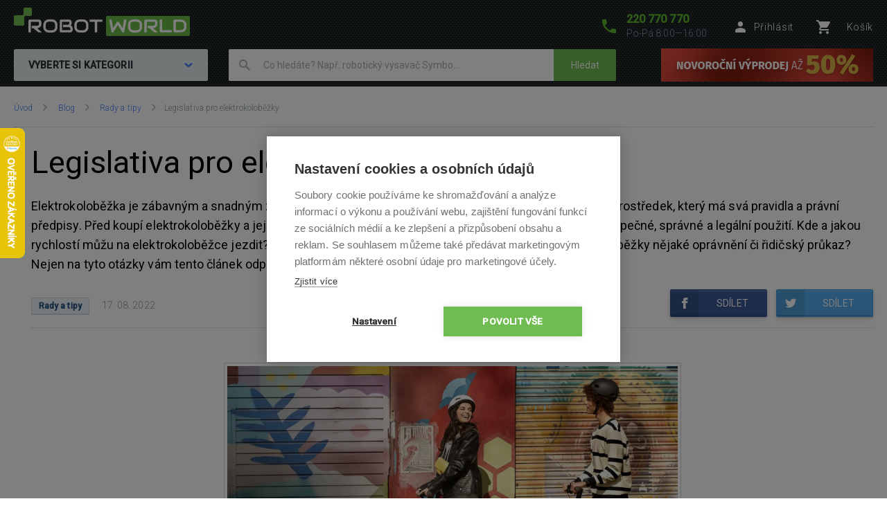

--- FILE ---
content_type: text/html; charset=UTF-8
request_url: https://www.robotworld.cz/blog/legislativa-pro-elektrokolobezky
body_size: 16483
content:
<!DOCTYPE html>
<!--[if IE 8 ]><html lang="cs" class="ie8 no-js"><![endif]-->
<!--[if IE 9 ]><html lang="cs" class="ie9 no-js"><![endif]-->
<!--[if (gt IE 9)|!(IE)]><!--><html lang="cs" class="no-js"><!--<![endif]-->
	<head>
		<meta charset="utf-8" />
		<!--[if IE]><meta http-equiv="X-UA-Compatible" content="IE=edge,chrome=1" /><![endif]-->
		<meta name="description" content="ROBOT WORLD - značkový specializovaný obchod nabízející robotické vysavače, bazénové vysavače, robotické čističe, bezdotykové pomocníky a další...." />
		<meta name="keywords" content="Robotické vysavače, Robotický vysavač, Robotický vytírač, Bazénový vysavač, Bazénové vysavače, iRobot, Roomba, iClebo, CleanMate, SAMSUNG, EcoVacs, vysavač, vysavače, qq1, qq2, automatický vysavač" />
		<meta name="viewport" content="width=device-width, initial-scale=1.0, minimum-scale=1.0, maximum-scale=1.0, user-scalable=0" />
		
		<title>Legislativa pro elektrokoloběžky | RobotWorld.cz</title>
		<link rel="stylesheet" href="https://fonts.googleapis.com/css?family=Roboto:300,400,500,400italic&amp;subset=latin,latin-ext" />
		<link rel="stylesheet" href="/css/style.css?v=33" media="screen" />
		<link rel="stylesheet" href="/css/styleRW.css?v=7fc341816f7d9a5ff1b87231c60e0589" media="screen" />
		<link rel="stylesheet" href="/css/print.css?v=9" media="print" />
        <link rel="stylesheet" href="/libraries/jquery-ui/jquery-ui.css" />
		<link rel="shortcut icon" href="/favicon.ico?v=1" />
		<script>document.documentElement.className = document.documentElement.className.replace('no-js', 'js');</script>
        <script type="text/javascript" src="/js/javascript.js?v=13"></script>

        
		

		<!-- Google Tag Manager -->
		<script>(function(w,d,s,l,i){ w[l]=w[l]||[];w[l].push( { 'gtm.start':
		new Date().getTime(),event:'gtm.js' } );var f=d.getElementsByTagName(s)[0],
		j=d.createElement(s),dl=l!='dataLayer'?'&l='+l:'';j.async=true;j.src=
		'https://www.googletagmanager.com/gtm.js?id='+i+dl;f.parentNode.insertBefore(j,f);
		})(window,document,'script','dataLayer','GTM-P4V5QR');</script>
		<!-- End Google Tag Manager -->



	</head>
	<body>
		<!-- Google Tag Manager (noscript) -->
		<noscript><iframe src="https://www.googletagmanager.com/ns.html?id=GTM-P4V5QR"
		height="0" width="0" style="display:none;visibility:hidden"></iframe></noscript>
		<!-- End Google Tag Manager (noscript) -->

        	<script type="text/javascript">
		window.dataLayer = window.dataLayer || [];
		window.dataLayer.push({
			'code' : {
			    'v' : '2.1'
			},
			'page' : {
			    'currencyCode' : 'CZK',
			    'locale' : 'cs-CZ',
			    'title' : 'Legislativa pro elektrokoloběžky',
			    'fullPath' : null
			},
			'session' : {
				'ip' : '172.69.130.160',
				'machine': null,
				'application': null
			}
		});
	</script>
	<script type="text/javascript">
		window.dataLayer.push({
			'page.type': 'other',
			'page.kind': null,
			'page.trail': null
		});
	</script>
		

		<script>
			window.fbAsyncInit = function() {
				FB.init({
					appId      : '737757116377586',
					xfbml      : true,
					version    : 'v2.7'
				});
			};

			(function(d, s, id) {
				var js, fjs = d.getElementsByTagName(s)[0];
				if (d.getElementById(id)) return;
				js = d.createElement(s); js.id = id;
				js.src = "//connect.facebook.net/cs_CZ/sdk.js";
				fjs.parentNode.insertBefore(js, fjs);
			}(document, 'script', 'facebook-jssdk'));
		</script>


        <style>
            @media (max-width:409px) {
                #info_stripe .xmas_delivery, #info_stripe .separator { display: none }
            }
            @media (min-width:410px) {

            }
            @media (max-width:429px) {
                #info_stripe .separator { float: left; margin: 0 10px }
            }
            @media (min-width:430px) {
                #info_stripe .separator { float: left; margin: 0 20px }
            }
            @media (max-width:559px) {
                #info_stripe .blink_text { display: none }
            }
            @media (min-width:560px) {

            }
            @media (max-width:699px) {
                #info_stripe .blink_text { float: left; margin: 5px 15px 0 0 }
            }
            @media (min-width:700px) {
                #info_stripe .blink_text { float: left; margin: 5px 150px 0 0 }
            }

            #info_stripe {
                position: relative; z-index: 99; text-align: center; font-size: 14px; color: #000; background-color: #fffcdb; width: 100%; height: 36px; line-height: 18px; padding: 8px 0 8px 0;
            }

            #info_stripe .xmas_delivery { float: left }

            .blink_me {
                animation: blinker 2s linear infinite;
            }

            @keyframes blinker {
                50% {
                  opacity: 0;
                }
            }

            @media (max-width:559px) {
                #b2b_btn_ext_text { display: none }
            }
            @media (min-width:560px) {
				#b2b_btn_ext_text { display: inline }
            }

        </style>
		<p class="m-accessibility">
			<a title="Přejít k obsahu (Klávesová zkratka: Alt + 2)" accesskey="2" href="#main">Přejít k obsahu</a>
			<span class="hide">|</span>
			<a href="#m-main">Přejít k hlavnímu menu</a>
			<span class="hide">|</span>
			<a href="#f-search">Přejít k vyhledávání</a>
		</p>

		<div id="header" class="header">
			<div class="row-main">
					<p class="header__logo">
						<a href="/">
							<span class="header__logo__svg">
								<svg id="robotworld_logo.svg" xmlns="https://www.w3.org/2000/svg" width="254" height="41" viewBox="0 0 254 41">
                                    <title>RobotWorld</title>
                                    <rect id="green_big" data-name="green big" fill="#6bb945" stroke="#9f5a98" stroke-width="0" x="133" y="12" width="121" height="29" rx="2" ry="2"></rect>
                                    <path id="RobotWorld" fill-rule="evenodd" fill="#ffffff" d="M409,35.993v3.015a8.006,8.006,0,0,1-.593,3.1,7.329,7.329,0,0,1-4.135,4.042,8.271,8.271,0,0,1-3.12.584h-9.189a1.63,1.63,0,0,1-1.579-1.018,1.576,1.576,0,0,1-.134-0.669V29.943a1.52,1.52,0,0,1,.134-0.65,1.938,1.938,0,0,1,.354-0.546,1.65,1.65,0,0,1,.546-0.358,1.775,1.775,0,0,1,.679-0.132h9.189a8.271,8.271,0,0,1,3.12.584,7.548,7.548,0,0,1,2.489,1.6,7.353,7.353,0,0,1,1.646,2.45A8.006,8.006,0,0,1,409,35.993Zm-3.4,3.015V35.993a5.06,5.06,0,0,0-.316-1.79,3.928,3.928,0,0,0-.919-1.385,4.157,4.157,0,0,0-1.407-.9,5.057,5.057,0,0,0-1.809-.311h-7.5V43.38h7.5a5.061,5.061,0,0,0,1.809-.311,3.958,3.958,0,0,0,2.326-2.271A5.061,5.061,0,0,0,405.6,39.008ZM387.771,43.38v3.355H372.265a1.785,1.785,0,0,1-1.234-.481,1.774,1.774,0,0,1-.364-0.537,1.732,1.732,0,0,1-.115-0.669V28.256h3.388V43.38h13.831Zm-19.832,3.355h-5.264l-7.093-6.04h-2.45V37.34h7.695a3.783,3.783,0,0,0,1.178-.264,2.709,2.709,0,0,0,.909-0.575,2.461,2.461,0,0,0,.6-0.867,3.152,3.152,0,0,0,.2-1.168V32.356a1.055,1.055,0,0,0-.067-0.433,0.517,0.517,0,0,0-.182-0.217,0.482,0.482,0,0,0-.239-0.085,1.81,1.81,0,0,0-.23-0.009H351.773V46.735h-3.4V29.943a1.676,1.676,0,0,1,.124-0.65,1.968,1.968,0,0,1,.364-0.546,1.741,1.741,0,0,1,1.225-.49H363a4.2,4.2,0,0,1,1.924.405,4.064,4.064,0,0,1,1.283,1.018,3.95,3.95,0,0,1,.7,1.329,4.559,4.559,0,0,1,.22,1.319v2.139a6.779,6.779,0,0,1-.287,2.054,5.9,5.9,0,0,1-.775,1.593,5.833,5.833,0,0,1-1.139,1.178,6.433,6.433,0,0,1-1.34.8,6.717,6.717,0,0,1-1.417.462,6.829,6.829,0,0,1-1.34.141ZM345.006,35.729v3.534a8,8,0,0,1-.584,3.1,7.278,7.278,0,0,1-4.116,4.052,8.269,8.269,0,0,1-3.12.575h-4.6a8.288,8.288,0,0,1-3.13-.575,7.342,7.342,0,0,1-2.488-1.6,7.451,7.451,0,0,1-1.647-2.45,8.006,8.006,0,0,1-.593-3.1V35.729a8.075,8.075,0,0,1,.593-3.1,7.411,7.411,0,0,1,1.647-2.441,7.507,7.507,0,0,1,2.488-1.611,8.284,8.284,0,0,1,3.13-.575h4.6a8.265,8.265,0,0,1,3.12.575,7.368,7.368,0,0,1,2.479,1.611,7.237,7.237,0,0,1,1.637,2.441A8.071,8.071,0,0,1,345.006,35.729Zm-3.4,3.534V35.729a4.637,4.637,0,0,0-.325-1.79,3.931,3.931,0,0,0-.9-1.385,4,4,0,0,0-1.4-.886,5,5,0,0,0-1.8-.32h-4.6a5.066,5.066,0,0,0-1.818.32,4.127,4.127,0,0,0-1.407.886,4.069,4.069,0,0,0-.91,1.385,4.832,4.832,0,0,0-.316,1.79v3.534a4.918,4.918,0,0,0,.316,1.8,4.03,4.03,0,0,0,.91,1.376,4.126,4.126,0,0,0,1.407.886,4.87,4.87,0,0,0,1.818.32h4.575a4.855,4.855,0,0,0,1.809-.32,4.126,4.126,0,0,0,1.407-.886,3.9,3.9,0,0,0,.91-1.376A4.719,4.719,0,0,0,341.608,39.263ZM322.551,28.256l-3.139,17.319a1.679,1.679,0,0,1-.469.886,1.729,1.729,0,0,1-.881.481,1.792,1.792,0,0,1-1.024-.123,1.7,1.7,0,0,1-.756-0.641L310.07,36.106l-6.25,10.073a1.571,1.571,0,0,1-.613.584,1.8,1.8,0,0,1-.832.2,1.684,1.684,0,0,1-1.666-1.385l-3.158-17.319h3.455l2.259,12.2,5.35-8.424a1.642,1.642,0,0,1,.613-0.584,1.822,1.822,0,0,1,.842-0.207,1.771,1.771,0,0,1,.814.207,1.745,1.745,0,0,1,.622.584l5.341,8.424,2.249-12.2h3.455Zm-34.888,0v3.355h-7.494V46.735h-3.4V31.611h-7.5V28.256h18.4ZM267.6,35.729v3.534a8,8,0,0,1-.584,3.1,7.29,7.29,0,0,1-1.637,2.45,7.369,7.369,0,0,1-2.469,1.6,8.358,8.358,0,0,1-3.13.575h-4.6a8.288,8.288,0,0,1-3.13-.575,7.356,7.356,0,0,1-2.489-1.6,7.439,7.439,0,0,1-1.636-2.45,7.83,7.83,0,0,1-.6-3.1V35.729a7.9,7.9,0,0,1,.6-3.1,7.4,7.4,0,0,1,1.636-2.441,7.522,7.522,0,0,1,2.489-1.611,8.284,8.284,0,0,1,3.13-.575h4.6a8.354,8.354,0,0,1,3.13.575,7.537,7.537,0,0,1,2.469,1.611,7.252,7.252,0,0,1,1.637,2.441A8.071,8.071,0,0,1,267.6,35.729Zm-3.4,3.534V35.729a4.832,4.832,0,0,0-.316-1.79,4.081,4.081,0,0,0-.909-1.385,4,4,0,0,0-1.4-.886,5.036,5.036,0,0,0-1.8-.32h-4.6a5.075,5.075,0,0,0-1.819.32,4.147,4.147,0,0,0-1.407.886,4.218,4.218,0,0,0-.909,1.385,4.812,4.812,0,0,0-.316,1.79v3.534a4.9,4.9,0,0,0,.316,1.8,3.925,3.925,0,0,0,2.316,2.262,4.879,4.879,0,0,0,1.819.32h4.575a4.916,4.916,0,0,0,1.819-.32,4.327,4.327,0,0,0,1.407-.886,4.042,4.042,0,0,0,.909-1.376A4.918,4.918,0,0,0,264.2,39.263Zm-19.248,2.77v0.641A4.57,4.57,0,0,1,244.735,44a3.78,3.78,0,0,1-.7,1.31,4.051,4.051,0,0,1-1.283,1.018,4.2,4.2,0,0,1-1.924.405H227.918a1.778,1.778,0,0,1-.679-0.132,1.916,1.916,0,0,1-.546-0.349,1.623,1.623,0,0,1-.363-0.537,1.719,1.719,0,0,1-.125-0.669V29.943a1.659,1.659,0,0,1,.125-0.65,1.7,1.7,0,0,1,1.588-1.037H239.3a4.449,4.449,0,0,1,1.349.226,4.033,4.033,0,0,1,1.34.7,3.849,3.849,0,0,1,1.034,1.253,3.963,3.963,0,0,1,.412,1.894v0.631a6.752,6.752,0,0,1-.3,1.913,6.137,6.137,0,0,1-.967,1.941,5.97,5.97,0,0,1,1.072.839,5.474,5.474,0,0,1,.89,1.131,6.331,6.331,0,0,1,.6,1.461A6.938,6.938,0,0,1,244.956,42.033Zm-3.408.613V42.033a3.238,3.238,0,0,0-.2-1.178,2.665,2.665,0,0,0-.593-0.9,2.407,2.407,0,0,0-.919-0.575,3.4,3.4,0,0,0-1.187-.2h-7.686V35.8h6.155a3.4,3.4,0,0,0,1.186-.2,2.406,2.406,0,0,0,.919-0.575,2.519,2.519,0,0,0,.584-0.9,3.236,3.236,0,0,0,.211-1.178V32.327a0.636,0.636,0,0,0-.718-0.716h-9.7V43.38H240.83a1.877,1.877,0,0,0,.22-0.009,0.553,0.553,0,0,0,.24-0.075,0.6,0.6,0,0,0,.182-0.217A0.911,0.911,0,0,0,241.548,42.645Zm-18.674-6.916v3.534a8.006,8.006,0,0,1-.593,3.1,7.146,7.146,0,0,1-1.637,2.45,7.4,7.4,0,0,1-2.479,1.6,8.251,8.251,0,0,1-3.13.575h-4.6a8.273,8.273,0,0,1-3.12-.575,7.246,7.246,0,0,1-2.488-1.6,7.451,7.451,0,0,1-1.647-2.45,8,8,0,0,1-.584-3.1V35.729a8.071,8.071,0,0,1,.584-3.1,7.39,7.39,0,0,1,4.135-4.052,8.269,8.269,0,0,1,3.12-.575h4.6a8.247,8.247,0,0,1,3.13.575,7.571,7.571,0,0,1,2.479,1.611,7.108,7.108,0,0,1,1.637,2.441A8.075,8.075,0,0,1,222.874,35.729Zm-3.407,3.534V35.729a4.811,4.811,0,0,0-.326-1.79,4.042,4.042,0,0,0-.9-1.385,4.147,4.147,0,0,0-1.407-.886,4.931,4.931,0,0,0-1.8-.32h-4.6a5.06,5.06,0,0,0-1.809.32,4.147,4.147,0,0,0-1.407.886,3.953,3.953,0,0,0-.909,1.385,4.831,4.831,0,0,0-.325,1.79v3.534a4.918,4.918,0,0,0,.325,1.8,3.915,3.915,0,0,0,.909,1.376,4.145,4.145,0,0,0,1.407.886,4.862,4.862,0,0,0,1.809.32h4.585a4.855,4.855,0,0,0,1.809-.32,4.126,4.126,0,0,0,1.407-.886,3.888,3.888,0,0,0,.909-1.376A4.9,4.9,0,0,0,219.467,39.263Zm-18.9,7.472h-5.254l-7.093-6.04h-2.45V37.34h7.7a3.778,3.778,0,0,0,1.168-.264,2.859,2.859,0,0,0,.919-0.575,2.316,2.316,0,0,0,.593-0.867,2.958,2.958,0,0,0,.211-1.168V32.356a0.923,0.923,0,0,0-.067-0.433,0.6,0.6,0,0,0-.182-0.217,0.564,0.564,0,0,0-.239-0.085,1.966,1.966,0,0,0-.23-0.009H184.407V46.735H181V29.943a1.685,1.685,0,0,1,.134-0.65,1.771,1.771,0,0,1,.364-0.546,1.714,1.714,0,0,1,.536-0.358,1.83,1.83,0,0,1,.689-0.132h12.912a4.259,4.259,0,0,1,1.924.405,3.923,3.923,0,0,1,1.273,1.018,3.978,3.978,0,0,1,.708,1.329,4.593,4.593,0,0,1,.23,1.319v2.139a6.768,6.768,0,0,1-.3,2.054,6.191,6.191,0,0,1-.785,1.593,5.32,5.32,0,0,1-1.129,1.178,7,7,0,0,1-1.34.8,6.826,6.826,0,0,1-1.407.462,7.087,7.087,0,0,1-1.35.141Z" transform="translate(-160 -11)"></path>
                                    <path fill="#74bf50" fill-rule="evenodd" stroke="#9f5a98" stroke-width="0" id="green_shapes" data-name="green shapes" d="M184,23h-7a2,2,0,0,0-2,2V35a2,2,0,0,1-2,2H162a2,2,0,0,1-2-2V24a2,2,0,0,1,2-2h10a2,2,0,0,0,2-2V13a2,2,0,0,1,2-2h8a2,2,0,0,1,2,2v8A2,2,0,0,1,184,23Z" transform="translate(-160 -11)"></path>
                                </svg>
							</span>
						</a>
					</p>

				<p class="header__contact">
					<a href="tel:+420220770770">
						<span class="icon icon--phone"></span>
						<span class="header__contact__phone">220 770 770</span>
					</a>
					<span class="header__contact__time">
                        Po-Pá 8:00—16:00
                    </span>
				</p>

                    <div class="b-profile">
                        <a href="/ajax/form-login.php" class="b-profile__link fancybox__form fancybox__form--small" rel="nofollow">
                            <span class="icon icon--person"></span>
                            <span class="b-profile__name">Přihlásit</span>
                        </a>
                    </div>

				<div class="b-basket">
					<a href="/nakupni-kosik" class="b-basket__link">
						<span class="icon icon--cart"></span>
						<span class="b-basket__amount"></span>
						<span class="b-profile__name">Košík</span>
					</a>
				</div>

				<div class="header__bottom">
                    <div id="m-main" class="m-main">
                        <div class="m-main__mobile" aria-hidden="true">
                            <div class="m-main__mobile__item">
                                <a href="#" class="m-main__mobile__link m-main__mobile__toggle">
                                    Produkty
                                    <span class="icon icon--chevron-down"></span>
                                </a>
                            </div>
                            <div class="m-main__mobile__item">
                                <a href="/vse-o-nakupu" class="m-main__mobile__link">
                                    Vše o nákupu
                                </a>
                            </div>
                        </div>
                        <div class="m-main__category btn js-menu">
                            <span class="btn__text">
                                Vyberte si kategorii
                                <span class="icon icon--chevron-down"></span>
                            </span>
                        </div>
    <ul class="m-main__list js-menu-list">
        <li class="m-main__item m-main__item--submenu">
            <a href="/vysavace-a-cistice" class="m-main__link">
                <span class="m-main__inner">
                    Vysavače a čističe
                </span>
            </a>
            <div class="m-submenu">
                <div class="m-submenu__top">
                    <ul class="m-submenu__list">

                        <li class="m-submenu__item">
                            <span class="m-submenu__wrap">

                                <span class="m-submenu__content">
                                    <img src="https://images.robotworld.cz/menu/menu_10.png" width="37" style="float: left; margin-right: 10px" />
                                    <div style="float: left">
                                        <a href="/roboticke-vysavace"><strong style="margin-top: 5px">Robotické vysavače</strong></a>

                                        <a href="/roboticke-vysavace-s-mopem">S mopem</a>
                                        <a href="/chytre-vysavace">Chytré (s aplikací)</a>
                                        <a href="/roboticke-vysavace-na-koberce">Na koberce</a>
                                        <a href="/roboticke-vysavace-na-zvireci-chlupy">Na zvířecí chlupy</a>
                                        <a href="/nizke-roboticke-vysavace">Nízké (do 8,5 cm)</a>
                                        <a href="/roboticke-vysavace-podle-navigace">Podle navigace</a>
                                        <a href="/roboticke-vysavace-bez-mopu">Bez mopu</a>
                                        <a href="/roboticke-vysavace-bazar">Bazar</a>
                                    </div>
                                    <div style="clear: left"></div>
                                </span>



                                <span class="m-submenu__content">
                                    <img src="https://images.robotworld.cz/menu/menu_11.png" width="37" style="float: left; margin-right: 10px" />
                                    <div style="float: left">
                                        <a href="/tycove-vysavace"><strong style="margin-top: 5px">Tyčové vysavače</strong></a>

                                        <a href="/aku-tycove-vysavace">Akumulátorové</a>
                                        <a href="/tycove-vysavace-s-mopem">S mopem</a>
                                        <a href="/tycove-vysavace-3v1">3v1 varianta</a>
                                        <a href="/tycove-vysavace-2v1">2v1 varianta</a>
                                        <a href="/tycove-vysavace-na-zvireci-chlupy">Na zvířecí chlupy</a>
                                        <a href="/tycove-vysavace-s-parou">S párou</a>
                                        <a href="/tycove-vysavace-bazar">Bazar</a>
                                    </div>
                                    <div style="clear: left"></div>
                                </span>



                                <span class="m-submenu__content">
                                    <img src="https://images.robotworld.cz/menu/menu_12.png" width="37" style="float: left; margin-right: 10px" />
                                    <div style="float: left">
                                        <a href="/vysavace-na-okna"><strong style="margin-top: 5px">Vysavače na okna</strong></a>

                                        <a href="/cistice-oken-roboticke">Robotické</a>
                                        <a href="/cistice-oken-rucni">Ruční</a>
                                        <a href="/vysavace-na-okna-bazar">Bazar</a>
                                    </div>
                                    <div style="clear: left"></div>
                                </span>



                                <span class="m-submenu__content">
                                    <img src="https://images.robotworld.cz/menu/menu_13.png" width="37" style="float: left; margin-right: 10px" />
                                    <div style="float: left">
                                        <a href="/cisticky-vzduchu"><strong style="margin-top: 5px">Čističky vzduchu</strong></a>

                                    </div>
                                    <div style="clear: left"></div>
                                </span>



                                <span class="m-submenu__content">
                                    <img src="https://images.robotworld.cz/menu/menu_26.png" width="37" style="float: left; margin-right: 10px" />
                                    <div style="float: left">
                                        <a href="/antibakterialni-vysavace"><strong style="margin-top: 5px">Antibakter. vysavače</strong></a>

                                    </div>
                                    <div style="clear: left"></div>
                                </span>



                                <span class="m-submenu__content">
                                    <img src="https://images.robotworld.cz/menu/menu_93.png" width="37" style="float: left; margin-right: 10px" />
                                    <div style="float: left">
                                        <a href="/bezsackove-vysavace"><strong style="margin-top: 5px">Bezsáčkové vysavače</strong></a>

                                    </div>
                                    <div style="clear: left"></div>
                                </span>

                            </span>
                        </li>
                        <li class="m-submenu__item">
                            <span class="m-submenu__wrap">


                                <span class="m-submenu__content">
                                    <img src="https://images.robotworld.cz/menu/menu_53.png" width="37" style="float: left; margin-right: 10px" />
                                    <div style="float: left">
                                        <a href="/rucni-vysavace"><strong style="margin-top: 5px">Ruční vysavače</strong></a>

                                        <a href="/rucni-akumulatorove-vysavace">Akumulátorové</a>
                                        <a href="/rucni-vysavace-do-auta">Do auta</a>
                                        <a href="/cistice-oken-rucni">Na okna</a>
                                    </div>
                                    <div style="clear: left"></div>
                                </span>



                                <span class="m-submenu__content">
                                    <img src="https://images.robotworld.cz/menu/menu_15.png" width="37" style="float: left; margin-right: 10px" />
                                    <div style="float: left">
                                        <a href="/bazenove-vysavace"><strong style="margin-top: 5px">Bazénové vysavače</strong></a>

                                    </div>
                                    <div style="clear: left"></div>
                                </span>



                                <span class="m-submenu__content">
                                    <img src="https://images.robotworld.cz/menu/menu_120.png" width="37" style="float: left; margin-right: 10px" />
                                    <div style="float: left">
                                        <a href="/viceucelove-vysavace"><strong style="margin-top: 5px">Víceúčelové vysavače</strong></a>

                                        <a href="/viceucelove-vysavace-dreame">Dreame</a>
                                    </div>
                                    <div style="clear: left"></div>
                                </span>



                                <span class="m-submenu__content">
                                    <img src="https://images.robotworld.cz/menu/menu_79.png" width="37" style="float: left; margin-right: 10px" />
                                    <div style="float: left">
                                        <a href="/prislusenstvi"><strong style="margin-top: 5px">Příslušenství</strong></a>

                                        <a href="/prislusenstvi-mopy">Robotické mopy</a>
                                        <a href="/prislusenstvi-roboticke-vysavace">Robotické vysavače</a>
                                        <a href="/prislusenstvi-tycove-vysavace">Tyčové vysavače</a>
                                        <a href="/prislusenstvi-antibakterialni-vysavace">Antibakteriální vysavače</a>
                                        <a href="/prislusenstvi-cistice-oken">Čističe na okna</a>
                                        <a href="/prislusenstvi-cisticky-vzduchu">Čističky vzduchu</a>
                                    </div>
                                    <div style="clear: left"></div>
                                </span>



                                <span class="m-submenu__content">
                                    <img src="https://images.robotworld.cz/menu/menu_134.png" width="37" style="float: left; margin-right: 10px" />
                                    <div style="float: left">
                                        <a href="/komercni-roboti"><strong style="margin-top: 5px">Komerční roboti</strong></a>

                                        <a href="/autonomni-roboti">Autonomní roboti</a>
                                        <a href="/podlahove-myci-stroje">Podlahové mycí stroje</a>
                                    </div>
                                    <div style="clear: left"></div>
                                </span>


                            </span>
                        </li>

                    </ul>
                    
                    <a href="/vysavace-a-cistice" class="m-submenu__banner">
                        <img src="https://images.robotworld.cz/category/cat403_1.png" width="300" height="500" alt="">
                    </a>
                    
                </div>
                <ul class="m-submenu__items">
                    <li class="m-submenu__item-logo">
                        <img src="https://images.robotworld.cz/logo_2796.jpg" alt="Hoover" width="85" title="Hoover">
                    </li>
                    <li class="m-submenu__item-logo">
                        <img src="https://images.robotworld.cz/logo_2666.jpg" alt="ETA" width="85" title="ETA">
                    </li>
                    <li class="m-submenu__item-logo">
                        <img src="https://images.robotworld.cz/logo_10312.jpg" alt="Kärcher" width="85" title="Kärcher">
                    </li>
                    <li class="m-submenu__item-logo">
                        <img src="https://images.robotworld.cz/logo_6473.jpg" alt="Rowenta" width="85" title="Rowenta">
                    </li>
                    <li class="m-submenu__item-logo">
                        <img src="https://images.robotworld.cz/logo_8224.jpg" alt="Concept" width="85" title="Concept">
                    </li>
                    <li class="m-submenu__item-logo">
                        <img src="https://images.robotworld.cz/logo_14893.jpg" alt="Dreame" width="85" title="Dreame">
                    </li>
                    <li class="m-submenu__item-logo">
                        <img src="https://images.robotworld.cz/logo_5957.jpg" alt="Tesla" width="85" title="Tesla">
                    </li>
                </ul>
            </div>
        </li>
        <li class="m-main__item m-main__item--submenu">
            <a href="/chytra-zahrada-a-bazen" class="m-main__link">
                <span class="m-main__inner">
                    Chytrá zahrada a bazén
                </span>
            </a>
            <div class="m-submenu">
                <div class="m-submenu__top">
                    <ul class="m-submenu__list">

                        <li class="m-submenu__item">
                            <span class="m-submenu__wrap">

                                <span class="m-submenu__content">
                                    <img src="https://images.robotworld.cz/menu/menu_14.png" width="37" style="float: left; margin-right: 10px" />
                                    <div style="float: left">
                                        <a href="/zahradni-sekacky"><strong style="margin-top: 5px">Zahradní sekačky</strong></a>

                                        <a href="/roboticke-sekacky">Robotické sekačky</a>
                                        <a href="/akumulatorove-sekacky">Akumulátorové sekačky</a>
                                    </div>
                                    <div style="clear: left"></div>
                                </span>



                                <span class="m-submenu__content">
                                    <img src="https://images.robotworld.cz/menu/menu_15.png" width="37" style="float: left; margin-right: 10px" />
                                    <div style="float: left">
                                        <a href="/bazenove-vysavace"><strong style="margin-top: 5px">Bazénové vysavače</strong></a>

                                        <a href="/automaticke-bazenove-vysavace">Automatické</a>
                                        <a href="/akumulatorove-bazenove-vysavace">Akumulátorové</a>
                                        <a href="/poloautomaticke-bazenove-vysavace">Poloautomatické</a>
                                        <a href="/rucni-bazenove-vysavace">Ruční</a>
                                        <a href="/bazenove-vysavace-bazar">Bazar</a>
                                    </div>
                                    <div style="clear: left"></div>
                                </span>



                                <span class="m-submenu__content">
                                    <img src="https://images.robotworld.cz/menu/menu_17.png" width="37" style="float: left; margin-right: 10px" />
                                    <div style="float: left">
                                        <a href="/zahradni-technika"><strong style="margin-top: 5px">Zahradní technika</strong></a>

                                        <a href="/zahradni-vysavace-foukace">Vysavače a foukače</a>
                                        <a href="/vapky-tlakove-mycky">Vapky (tlakové myčky)</a>
                                        <a href="/smart-system">Smart System</a>
                                        <a href="/aku-nuzky-pilky">Aku nůžky a pilky</a>
                                        <a href="/vertikutatory">Vertikutátory</a>
                                        <a href="/sypaci-voziky">Sypací vozíky</a>
                                    </div>
                                    <div style="clear: left"></div>
                                </span>



                                <span class="m-submenu__content">
                                    <img src="https://images.robotworld.cz/menu/menu_88.png" width="37" style="float: left; margin-right: 10px" />
                                    <div style="float: left">
                                        <a href="/solinatory"><strong style="margin-top: 5px">Solinátory</strong></a>

                                    </div>
                                    <div style="clear: left"></div>
                                </span>

                            </span>
                        </li>
                        <li class="m-submenu__item">
                            <span class="m-submenu__wrap">


                                <span class="m-submenu__content">
                                    <img src="https://images.robotworld.cz/menu/menu_108.png" width="37" style="float: left; margin-right: 10px" />
                                    <div style="float: left">
                                        <a href="/bazenove-prislusenstvi"><strong style="margin-top: 5px">Doplňky do bazénů</strong></a>

                                        <a href="/testery-vody">Testery vody</a>
                                        <a href="/bazenova-chemie">Bazénová chemie</a>
                                    </div>
                                    <div style="clear: left"></div>
                                </span>



                                <span class="m-submenu__content">
                                    <img src="https://images.robotworld.cz/menu/menu_18.png" width="37" style="float: left; margin-right: 10px" />
                                    <div style="float: left">
                                        <a href="/zahradni-prislusenstvi"><strong style="margin-top: 5px">Zahradní příslušenství</strong></a>

                                        <a href="/prislusenstvi-roboticke-sekacky">Robotické sekačky</a>
                                        <a href="/prislusenstvi-bazenove-vysavace">Bazénové vysavače</a>
                                        <a href="/zahradni-prislusenstvi-lapace-hmyzu">Lapače hmyzu</a>
                                        <a href="/zahradni-prislusenstvi-akumulatory">Akumulátory</a>
                                        <a href="/zahradni-prislusenstvi-rukavice">Rukavice</a>
                                    </div>
                                    <div style="clear: left"></div>
                                </span>



                                <span class="m-submenu__content">
                                    <img src="https://images.robotworld.cz/menu/menu_102.png" width="37" style="float: left; margin-right: 10px" />
                                    <div style="float: left">
                                        <a href="/zavlazovani"><strong style="margin-top: 5px">Zavlažování</strong></a>

                                        <a href="/bubny-na-hadice">Bubny na hadice</a>
                                        <a href="/hadice">Zahradní hadice</a>
                                        <a href="/hadicove-koncovky-spojky">Hadicové koncovky a spojky</a>
                                        <a href="/zahradni-postrikovace">Zahradní postřikovače</a>
                                        <a href="/nadzemni-zavlazovace">Nadzemní zavlažovače</a>
                                        <a href="/zahradni-sprchy">Zahradní sprchy</a>
                                        <a href="/voziky-na-hadice">Vozíky na hadice</a>
                                        <a href="/rizeni-zavlazovani">Řízení zavlažování</a>
                                        <a href="/zavlazovaci-system-rozvod-vody">Zavlažovací systém - rozvod vody</a>
                                        <a href="/cerpadla-a-domaci-vodarny">Čerpadla a domácí vodárny</a>
                                    </div>
                                    <div style="clear: left"></div>
                                </span>


                            </span>
                        </li>

                    </ul>
                    
                    <a href="/zahradni-sekacky" class="m-submenu__banner">
                        <img src="https://images.robotworld.cz/category/cat692_2.png" width="300" height="500" alt="">
                    </a>
                    
                </div>
                <ul class="m-submenu__items">
                    <li class="m-submenu__item-logo">
                        <img src="https://images.robotworld.cz/logo_611.jpg" alt="Belrobotics" width="85" title="Belrobotics">
                    </li>
                    <li class="m-submenu__item-logo">
                        <img src="https://images.robotworld.cz/logo_1455.jpg" alt="ROBOT WORLD" width="85" title="ROBOT WORLD">
                    </li>
                    <li class="m-submenu__item-logo">
                        <img src="https://images.robotworld.cz/logo_10312.jpg" alt="Kärcher" width="85" title="Kärcher">
                    </li>
                    <li class="m-submenu__item-logo">
                        <img src="https://images.robotworld.cz/logo_11339.jpg" alt="Marimex" width="85" title="Marimex">
                    </li>
                    <li class="m-submenu__item-logo">
                        <img src="https://images.robotworld.cz/logo_17106.jpg" alt="Aiper" width="85" title="Aiper">
                    </li>
                    <li class="m-submenu__item-logo">
                        <img src="https://images.robotworld.cz/logo_5892.jpg" alt="Chemoform" width="85" title="Chemoform">
                    </li>
                    <li class="m-submenu__item-logo">
                        <img src="https://images.robotworld.cz/logo_17121.png" alt="CF GROUP" width="85" title="CF GROUP">
                    </li>
                </ul>
            </div>
        </li>
        <li class="m-main__item m-main__item--submenu">
            <a href="/chytre-hracky-a-zabava" class="m-main__link">
                <span class="m-main__inner">
                    Chytré hračky a zábava
                </span>
            </a>
            <div class="m-submenu">
                <div class="m-submenu__top">
                    <ul class="m-submenu__list">

                        <li class="m-submenu__item">
                            <span class="m-submenu__wrap">

                                <span class="m-submenu__content">
                                    <img src="https://images.robotworld.cz/menu/menu_19.png" width="37" style="float: left; margin-right: 10px" />
                                    <div style="float: left">
                                        <a href="/roboticke-hracky"><strong style="margin-top: 5px">Robotické hračky</strong></a>

                                        <a href="/roboticke-hracky-pro-zabavu">Pro zábavu</a>
                                        <a href="/inteligentni-hracky">Vzdělávací</a>
                                        <a href="/pro-skoly">Pro školy</a>
                                        <a href="/bazar-roboticke-hracky">Bazar</a>
                                    </div>
                                    <div style="clear: left"></div>
                                </span>



                                <span class="m-submenu__content">
                                    <img src="https://images.robotworld.cz/menu/menu_43.png" width="37" style="float: left; margin-right: 10px" />
                                    <div style="float: left">
                                        <a href="/elektrokolobezky"><strong style="margin-top: 5px">Elektrokoloběžky</strong></a>

                                        <a href="/prislusensvi-elektrokolobezky">Příslušenství</a>
                                        <a href="/bazar-elektricke-kolobezky">Bazar</a>
                                    </div>
                                    <div style="clear: left"></div>
                                </span>



                                <span class="m-submenu__content">
                                    <img src="https://images.robotworld.cz/menu/menu_62.png" width="37" style="float: left; margin-right: 10px" />
                                    <div style="float: left">
                                        <a href="/elektrokola"><strong style="margin-top: 5px">Elektrokola</strong></a>

                                        <a href="/horska-elektrokola">Horská</a>
                                        <a href="/trekova-elektrokola">Treková</a>
                                        <a href="/mestska-elektrokola">Městská</a>
                                        <a href="/skladaci-elektrokola">Skládací</a>
                                    </div>
                                    <div style="clear: left"></div>
                                </span>



                                <span class="m-submenu__content">
                                    <img src="https://images.robotworld.cz/menu/menu_95.png" width="37" style="float: left; margin-right: 10px" />
                                    <div style="float: left">
                                        <a href="/elektroskutry"><strong style="margin-top: 5px">Elektroskútry</strong></a>

                                    </div>
                                    <div style="clear: left"></div>
                                </span>



                                <span class="m-submenu__content">
                                    <img src="https://images.robotworld.cz/menu/menu_22.png" width="37" style="float: left; margin-right: 10px" />
                                    <div style="float: left">
                                        <a href="/outdoor-kamery"><strong style="margin-top: 5px">Outdoor kamery</strong></a>

                                    </div>
                                    <div style="clear: left"></div>
                                </span>



                                <span class="m-submenu__content">
                                    <img src="https://images.robotworld.cz/menu/menu_23.png" width="37" style="float: left; margin-right: 10px" />
                                    <div style="float: left">
                                        <a href="/tablety"><strong style="margin-top: 5px">Tablety</strong></a>

                                    </div>
                                    <div style="clear: left"></div>
                                </span>



                                <span class="m-submenu__content">
                                    <img src="https://images.robotworld.cz/menu/menu_21.png" width="37" style="float: left; margin-right: 10px" />
                                    <div style="float: left">
                                        <a href="/drony"><strong style="margin-top: 5px">Drony</strong></a>

                                        <a href="/kvadrokoptery">Kvadrokoptéry</a>
                                        <a href="/podvodni-drony">Podvodní</a>
                                    </div>
                                    <div style="clear: left"></div>
                                </span>

                            </span>
                        </li>
                        <li class="m-submenu__item">
                            <span class="m-submenu__wrap">


                                <span class="m-submenu__content">
                                    <img src="https://images.robotworld.cz/menu/menu_104.jpg" width="37" style="float: left; margin-right: 10px" />
                                    <div style="float: left">
                                        <a href="/stativy-a-stabilizatory"><strong style="margin-top: 5px">Stativy a stabilizátory</strong></a>

                                    </div>
                                    <div style="clear: left"></div>
                                </span>



                                <span class="m-submenu__content">
                                    <img src="https://images.robotworld.cz/menu/menu_99.png" width="37" style="float: left; margin-right: 10px" />
                                    <div style="float: left">
                                        <a href="/3d-skenery"><strong style="margin-top: 5px">3D skenery</strong></a>

                                    </div>
                                    <div style="clear: left"></div>
                                </span>



                                <span class="m-submenu__content">
                                    <img src="https://images.robotworld.cz/menu/menu_20.png" width="37" style="float: left; margin-right: 10px" />
                                    <div style="float: left">
                                        <a href="/herni-konzole"><strong style="margin-top: 5px">Herní konzole</strong></a>

                                        <a href="/herni-konzole-playstation">PlayStation</a>
                                        <a href="/herni-konzole-xbox">Xbox</a>
                                        <a href="/herni-konzole-nintendo">Nintendo</a>
                                    </div>
                                    <div style="clear: left"></div>
                                </span>



                                <span class="m-submenu__content">
                                    <img src="https://images.robotworld.cz/menu/menu_100.png" width="37" style="float: left; margin-right: 10px" />
                                    <div style="float: left">
                                        <a href="/virtualni-realita"><strong style="margin-top: 5px">Virtuální realita</strong></a>

                                        <a href="/bryle-pro-virtualni-realitu">Brýle</a>
                                    </div>
                                    <div style="clear: left"></div>
                                </span>



                                <span class="m-submenu__content">
                                    <img src="https://images.robotworld.cz/menu/menu_111.png" width="37" style="float: left; margin-right: 10px" />
                                    <div style="float: left">
                                        <a href="/bezdratova-sluchatka"><strong style="margin-top: 5px">Bezdrátová sluchátka</strong></a>

                                    </div>
                                    <div style="clear: left"></div>
                                </span>



                                <span class="m-submenu__content">
                                    <img src="https://images.robotworld.cz/menu/menu_79.png" width="37" style="float: left; margin-right: 10px" />
                                    <div style="float: left">
                                        <a href="/prislusenstvi"><strong style="margin-top: 5px">Příslušenství</strong></a>

                                        <a href="/prislusenstvi-roboticke-hracky">Robotické hračky</a>
                                        <a href="/prislusensvi-elektrokolobezky">Elektrokoloběžky</a>
                                        <a href="/prislusenstvi-drony">Drony</a>
                                    </div>
                                    <div style="clear: left"></div>
                                </span>


                            </span>
                        </li>

                    </ul>
                    
                    <a href="/elektrokolobezky" class="m-submenu__banner">
                        <img src="https://images.robotworld.cz/category/cat663_3.png" width="300" height="500" alt="">
                    </a>
                    
                </div>
                <ul class="m-submenu__items">
                    <li class="m-submenu__item-logo">
                        <img src="https://images.robotworld.cz/logo_7010.jpg" alt="Abilix" width="85" title="Abilix">
                    </li>
                    <li class="m-submenu__item-logo">
                        <img src="https://images.robotworld.cz/logo_4859.png" alt="Ozobot" width="85" title="Ozobot">
                    </li>
                    <li class="m-submenu__item-logo">
                        <img src="https://images.robotworld.cz/logo_3805.jpg" alt="MaDe" width="85" title="MaDe">
                    </li>
                    <li class="m-submenu__item-logo">
                        <img src="https://images.robotworld.cz/logo_7764.jpg" alt="TTS" width="85" title="TTS">
                    </li>
                    <li class="m-submenu__item-logo">
                        <img src="https://images.robotworld.cz/logo_17086.jpg" alt="Learning Resources" width="85" title="Learning Resources">
                    </li>
                    <li class="m-submenu__item-logo">
                        <img src="https://images.robotworld.cz/logo_17113.png" alt="3Doodler" width="85" title="3Doodler">
                    </li>
                    <li class="m-submenu__item-logo">
                        <img src="https://images.robotworld.cz/logo_7806.jpg" alt="Tender Leaf Toys" width="85" title="Tender Leaf Toys">
                    </li>
                </ul>
            </div>
        </li>
        <li class="m-main__item m-main__item--submenu">
            <a href="/chytre-zdravi" class="m-main__link">
                <span class="m-main__inner">
                    Chytré zdraví
                </span>
            </a>
            <div class="m-submenu">
                <div class="m-submenu__top">
                    <ul class="m-submenu__list">

                        <li class="m-submenu__item">
                            <span class="m-submenu__wrap">

                                <span class="m-submenu__content">
                                    <img src="https://images.robotworld.cz/menu/menu_42.png" width="37" style="float: left; margin-right: 10px" />
                                    <div style="float: left">
                                        <a href="/uprava-vzduchu"><strong style="margin-top: 5px">Úprava vzduchu</strong></a>

                                        <a href="/cisticky-vzduchu">Čističky vzduchu</a>
                                        <a href="/zvlhcovace-vzduchu">Zvlhčovače vzduchu</a>
                                        <a href="/odvlhcovace-vzduchu">Odvlhčovače vzduchu</a>
                                        <a href="/klimatizace">Klimatizace</a>
                                        <a href="/ochlazovace-vzduchu">Ochlazovače vzduchu</a>
                                        <a href="/ventilatory">Ventilátory</a>
                                        <a href="/teplovzdusne-ventilatory">Teplovzdušné ventilátory</a>
                                        <a href="/aroma-difuzery">Aroma difuzéry</a>
                                        <a href="/bazar-uprava-vzduchu">Bazar</a>
                                    </div>
                                    <div style="clear: left"></div>
                                </span>



                                <span class="m-submenu__content">
                                    <img src="https://images.robotworld.cz/menu/menu_110.png" width="37" style="float: left; margin-right: 10px" />
                                    <div style="float: left">
                                        <a href="/chytre-prsteny"><strong style="margin-top: 5px">Chytré prsteny</strong></a>

                                        <a href="/chytre-prsteny-tesla">Tesla</a>
                                        <a href="/chytre-prsteny-carneo">Carneo</a>
                                    </div>
                                    <div style="clear: left"></div>
                                </span>



                                <span class="m-submenu__content">
                                    <img src="https://images.robotworld.cz/menu/menu_26.png" width="37" style="float: left; margin-right: 10px" />
                                    <div style="float: left">
                                        <a href="/antibakterialni-vysavace"><strong style="margin-top: 5px">Antibakter. vysavače</strong></a>

                                    </div>
                                    <div style="clear: left"></div>
                                </span>



                                <span class="m-submenu__content">
                                    <img src="https://images.robotworld.cz/menu/menu_52.png" width="37" style="float: left; margin-right: 10px" />
                                    <div style="float: left">
                                        <a href="/chytre-lahve-a-hrnky"><strong style="margin-top: 5px">Láhve a hrnky</strong></a>

                                    </div>
                                    <div style="clear: left"></div>
                                </span>



                                <span class="m-submenu__content">
                                    <img src="https://images.robotworld.cz/menu/menu_59.png" width="37" style="float: left; margin-right: 10px" />
                                    <div style="float: left">
                                        <a href="/pece-o-telo"><strong style="margin-top: 5px">Péče o tělo</strong></a>

                                        <a href="/ipl-epilatory">IPL Epilátory</a>
                                        <a href="/kosmeticka-zrcatka">Kosmetická zrcátka</a>
                                        <a href="/elektricke-zubni-kartacky">Zubní kartáčky</a>
                                    </div>
                                    <div style="clear: left"></div>
                                </span>



                                <span class="m-submenu__content">
                                    <img src="https://images.robotworld.cz/menu/menu_24.png" width="37" style="float: left; margin-right: 10px" />
                                    <div style="float: left">
                                        <a href="/osobni-vahy"><strong style="margin-top: 5px">Osobní váhy</strong></a>

                                    </div>
                                    <div style="clear: left"></div>
                                </span>

                            </span>
                        </li>
                        <li class="m-submenu__item">
                            <span class="m-submenu__wrap">


                                <span class="m-submenu__content">
                                    <img src="https://images.robotworld.cz/menu/menu_51.png" width="37" style="float: left; margin-right: 10px" />
                                    <div style="float: left">
                                        <a href="/zdravotnicke-merici-pristroje"><strong style="margin-top: 5px">Zdravotnické měřící přístroje</strong></a>

                                        <a href="/tlakomery">Tlakoměry</a>
                                        <a href="/oxymetry">Oxymetry</a>
                                        <a href="/glukometry">Glukometry</a>
                                        <a href="/bezdotykove-teplomery">Bezdotyk. teploměry</a>
                                    </div>
                                    <div style="clear: left"></div>
                                </span>



                                <span class="m-submenu__content">
                                    <img src="https://images.robotworld.cz/menu/menu_133.png" width="37" style="float: left; margin-right: 10px" />
                                    <div style="float: left">
                                        <a href="/masazni-pristroje"><strong style="margin-top: 5px">Masážní přístroje</strong></a>

                                    </div>
                                    <div style="clear: left"></div>
                                </span>



                                <span class="m-submenu__content">
                                    <img src="https://images.robotworld.cz/menu/menu_91.png" width="37" style="float: left; margin-right: 10px" />
                                    <div style="float: left">
                                        <a href="/pece-o-vlasy-a-vousy"><strong style="margin-top: 5px">Péče o vlasy a vousy</strong></a>

                                        <a href="/feny">Fény</a>
                                        <a href="/kulmofeny">Kulmofény</a>
                                        <a href="/zehlicky-na-vlasy">Žehličky</a>
                                        <a href="/zastrihovace-vlasu-vousu-a-chloupku">Zastřihovače</a>
                                    </div>
                                    <div style="clear: left"></div>
                                </span>



                                <span class="m-submenu__content">
                                    <img src="https://images.robotworld.cz/menu/menu_81.png" width="37" style="float: left; margin-right: 10px" />
                                    <div style="float: left">
                                        <a href="/pece-o-dite"><strong style="margin-top: 5px">Péče o dítě</strong></a>

                                        <a href="/detske-chuvicky">Dětské chůvičky</a>
                                        <a href="/monitory-dechu">Monitory dechu</a>
                                        <a href="/odsavacky-mleka">Odsávačky mléka</a>
                                    </div>
                                    <div style="clear: left"></div>
                                </span>



                                <span class="m-submenu__content">
                                    <img src="https://images.robotworld.cz/menu/menu_109.png" width="37" style="float: left; margin-right: 10px" />
                                    <div style="float: left">
                                        <a href="/sterilizatory"><strong style="margin-top: 5px">Sterilizátory</strong></a>

                                        <a href="/sterilizatory-mobilnich-telefonu">Pro mobilní telefony</a>
                                    </div>
                                    <div style="clear: left"></div>
                                </span>



                                <span class="m-submenu__content">
                                    <img src="https://images.robotworld.cz/menu/menu_79.png" width="37" style="float: left; margin-right: 10px" />
                                    <div style="float: left">
                                        <a href="/prislusenstvi"><strong style="margin-top: 5px">Příslušenství</strong></a>

                                        <a href="/prislusenstvi-antibakterialni-vysavace">Antibakteriální vysavače</a>
                                        <a href="/prislusenstvi-cisticky-vzduchu">Čističky vzduchu</a>
                                    </div>
                                    <div style="clear: left"></div>
                                </span>


                            </span>
                        </li>

                    </ul>
                    
                    <a href="/cisticky-vzduchu" class="m-submenu__banner">
                        <img src="https://images.robotworld.cz/category/cat694_4.png" width="300" height="500" alt="">
                    </a>
                    
                </div>
                <ul class="m-submenu__items">
                    <li class="m-submenu__item-logo">
                        <img src="https://images.robotworld.cz/logo_10433.jpg" alt="TrueLife" width="85" title="TrueLife">
                    </li>
                    <li class="m-submenu__item-logo">
                        <img src="https://images.robotworld.cz/logo_8224.jpg" alt="Concept" width="85" title="Concept">
                    </li>
                    <li class="m-submenu__item-logo">
                        <img src="https://images.robotworld.cz/logo_12010.png" alt="Stadler Form" width="85" title="Stadler Form">
                    </li>
                    <li class="m-submenu__item-logo">
                        <img src="https://images.robotworld.cz/logo_12292.jpg" alt="iHealth" width="85" title="iHealth">
                    </li>
                    <li class="m-submenu__item-logo">
                        <img src="https://images.robotworld.cz/logo_2666.jpg" alt="ETA" width="85" title="ETA">
                    </li>
                    <li class="m-submenu__item-logo">
                        <img src="https://images.robotworld.cz/logo_5957.jpg" alt="Tesla" width="85" title="Tesla">
                    </li>
                    <li class="m-submenu__item-logo">
                        <img src="https://images.robotworld.cz/logo_2795.jpg" alt="Sencor" width="85" title="Sencor">
                    </li>
                </ul>
            </div>
        </li>
        <li class="m-main__item m-main__item--submenu">
            <a href="/roboticka-kuchyne" class="m-main__link">
                <span class="m-main__inner">
                    Robotická kuchyně
                </span>
            </a>
            <div class="m-submenu">
                <div class="m-submenu__top">
                    <ul class="m-submenu__list">

                        <li class="m-submenu__item">
                            <span class="m-submenu__wrap">

                                <span class="m-submenu__content">
                                    <img src="https://images.robotworld.cz/menu/menu_28.png" width="37" style="float: left; margin-right: 10px" />
                                    <div style="float: left">
                                        <a href="/kuchynske-roboty"><strong style="margin-top: 5px">Kuchyňské roboty</strong></a>

                                        <a href="/kuchynske-roboty-bazar">Bazar</a>
                                    </div>
                                    <div style="clear: left"></div>
                                </span>



                                <span class="m-submenu__content">
                                    <img src="https://images.robotworld.cz/menu/menu_39.png" width="37" style="float: left; margin-right: 10px" />
                                    <div style="float: left">
                                        <a href="/multifunkcni-hrnce"><strong style="margin-top: 5px">Multifunkční hrnce</strong></a>

                                        <a href="/multifunkcni-hrnce-bazar">Bazar</a>
                                    </div>
                                    <div style="clear: left"></div>
                                </span>



                                <span class="m-submenu__content">
                                    <img src="https://images.robotworld.cz/menu/menu_126.png" width="37" style="float: left; margin-right: 10px" />
                                    <div style="float: left">
                                        <a href="/zavarovaci-hrnce"><strong style="margin-top: 5px">Zavařovací hrnce</strong></a>

                                    </div>
                                    <div style="clear: left"></div>
                                </span>



                                <span class="m-submenu__content">
                                    <img src="https://images.robotworld.cz/menu/menu_29.png" width="37" style="float: left; margin-right: 10px" />
                                    <div style="float: left">
                                        <a href="/varne-roboty"><strong style="margin-top: 5px">Varné roboty</strong></a>

                                    </div>
                                    <div style="clear: left"></div>
                                </span>



                                <span class="m-submenu__content">
                                    <img src="https://images.robotworld.cz/menu/menu_30.png" width="37" style="float: left; margin-right: 10px" />
                                    <div style="float: left">
                                        <a href="/horkovzdusne-fritezy"><strong style="margin-top: 5px">Horkovzdušné fritézy</strong></a>

                                    </div>
                                    <div style="clear: left"></div>
                                </span>



                                <span class="m-submenu__content">
                                    <img src="https://images.robotworld.cz/menu/menu_63.png" width="37" style="float: left; margin-right: 10px" />
                                    <div style="float: left">
                                        <a href="/mixery"><strong style="margin-top: 5px">Mixéry</strong></a>

                                    </div>
                                    <div style="clear: left"></div>
                                </span>



                                <span class="m-submenu__content">
                                    <img src="https://images.robotworld.cz/menu/menu_31.png" width="37" style="float: left; margin-right: 10px" />
                                    <div style="float: left">
                                        <a href="/elektricke-grily"><strong style="margin-top: 5px">Elektrické grily</strong></a>

                                    </div>
                                    <div style="clear: left"></div>
                                </span>



                                <span class="m-submenu__content">
                                    <img src="https://images.robotworld.cz/menu/menu_55.png" width="37" style="float: left; margin-right: 10px" />
                                    <div style="float: left">
                                        <a href="/odstavnovace"><strong style="margin-top: 5px">Odšťavňovače</strong></a>

                                    </div>
                                    <div style="clear: left"></div>
                                </span>



                                <span class="m-submenu__content">
                                    <img src="https://images.robotworld.cz/menu/menu_125.png" width="37" style="float: left; margin-right: 10px" />
                                    <div style="float: left">
                                        <a href="/susicky-ovoce"><strong style="margin-top: 5px">Sušičky ovoce</strong></a>

                                    </div>
                                    <div style="clear: left"></div>
                                </span>

                            </span>
                        </li>
                        <li class="m-submenu__item">
                            <span class="m-submenu__wrap">


                                <span class="m-submenu__content">
                                    <img src="https://images.robotworld.cz/menu/menu_56.png" width="37" style="float: left; margin-right: 10px" />
                                    <div style="float: left">
                                        <a href="/kavovary"><strong style="margin-top: 5px">Kávovary</strong></a>

                                        <a href="/automaticke-kavovary">Automatické</a>
                                        <a href="/pakove-kavovary">Pákové</a>
                                        <a href="/kavovary-bazar">Bazar</a>
                                    </div>
                                    <div style="clear: left"></div>
                                </span>



                                <span class="m-submenu__content">
                                    <img src="https://images.robotworld.cz/menu/menu_121.png" width="37" style="float: left; margin-right: 10px" />
                                    <div style="float: left">
                                        <a href="/vyrobniky-ledu"><strong style="margin-top: 5px">Výrobníky ledu</strong></a>

                                    </div>
                                    <div style="clear: left"></div>
                                </span>



                                <span class="m-submenu__content">
                                    <img src="https://images.robotworld.cz/menu/menu_86.png" width="37" style="float: left; margin-right: 10px" />
                                    <div style="float: left">
                                        <a href="/kompostery"><strong style="margin-top: 5px">Kompostéry</strong></a>

                                    </div>
                                    <div style="clear: left"></div>
                                </span>



                                <span class="m-submenu__content">
                                    <img src="https://images.robotworld.cz/menu/menu_87.png" width="37" style="float: left; margin-right: 10px" />
                                    <div style="float: left">
                                        <a href="/sage"><strong style="margin-top: 5px">Sage</strong></a>

                                    </div>
                                    <div style="clear: left"></div>
                                </span>



                                <span class="m-submenu__content">
                                    <img src="https://images.robotworld.cz/menu/menu_105.png" width="37" style="float: left; margin-right: 10px" />
                                    <div style="float: left">
                                        <a href="/pece-na-pizzu"><strong style="margin-top: 5px">Pece na pizzu</strong></a>

                                        <a href="/prislusenstvi-pro-pece-na-pizzu">Příslušenství</a>
                                    </div>
                                    <div style="clear: left"></div>
                                </span>



                                <span class="m-submenu__content">
                                    <img src="https://images.robotworld.cz/menu/menu_115.png" width="37" style="float: left; margin-right: 10px" />
                                    <div style="float: left">
                                        <a href="/kuchynske-teplomery"><strong style="margin-top: 5px">Teploměry</strong></a>

                                    </div>
                                    <div style="clear: left"></div>
                                </span>



                                <span class="m-submenu__content">
                                    <img src="https://images.robotworld.cz/menu/menu_113.png" width="37" style="float: left; margin-right: 10px" />
                                    <div style="float: left">
                                        <a href="/elektricka-struhadla"><strong style="margin-top: 5px">Elektrická struhadla</strong></a>

                                    </div>
                                    <div style="clear: left"></div>
                                </span>



                                <span class="m-submenu__content">
                                    <img src="https://images.robotworld.cz/menu/menu_118.png" width="37" style="float: left; margin-right: 10px" />
                                    <div style="float: left">
                                        <a href="/mlynky-na-maso"><strong style="margin-top: 5px">Mlýnky na maso</strong></a>

                                    </div>
                                    <div style="clear: left"></div>
                                </span>



                                <span class="m-submenu__content">
                                    <img src="https://images.robotworld.cz/menu/menu_122.png" width="37" style="float: left; margin-right: 10px" />
                                    <div style="float: left">
                                        <a href="/prenosna-ohniste"><strong style="margin-top: 5px">Přenosná ohniště</strong></a>

                                    </div>
                                    <div style="clear: left"></div>
                                </span>


                            </span>
                        </li>

                    </ul>
                    
                    <a href="/roboticka-kuchyne" class="m-submenu__banner">
                        <img src="https://images.robotworld.cz/category/cat648_5.png" width="300" height="500" alt="">
                    </a>
                    
                </div>
                <ul class="m-submenu__items">
                    <li class="m-submenu__item-logo">
                        <img src="https://images.robotworld.cz/logo_14370.jpg" alt="Kuvings" width="85" title="Kuvings">
                    </li>
                    <li class="m-submenu__item-logo">
                        <img src="https://images.robotworld.cz/logo_5957.jpg" alt="Tesla" width="85" title="Tesla">
                    </li>
                    <li class="m-submenu__item-logo">
                        <img src="https://images.robotworld.cz/logo_12189.jpg" alt="De&apos;Longhi" width="85" title="De&apos;Longhi">
                    </li>
                    <li class="m-submenu__item-logo">
                        <img src="https://images.robotworld.cz/logo_11401.jpg" alt="SOGO" width="85" title="SOGO">
                    </li>
                    <li class="m-submenu__item-logo">
                        <img src="https://images.robotworld.cz/logo_14382.jpg" alt="Vitamix" width="85" title="Vitamix">
                    </li>
                    <li class="m-submenu__item-logo">
                        <img src="https://images.robotworld.cz/logo_17130.jpg" alt="COSORI" width="85" title="COSORI">
                    </li>
                    <li class="m-submenu__item-logo">
                        <img src="https://images.robotworld.cz/logo_17129.jpg" alt="Instant Pot" width="85" title="Instant Pot">
                    </li>
                </ul>
            </div>
        </li>
        <li class="m-main__item m-main__item--submenu">
            <a href="/bezdotykova-domacnost" class="m-main__link">
                <span class="m-main__inner">
                    Bezdotyková domácnost
                </span>
            </a>
            <div class="m-submenu">
                <div class="m-submenu__top">
                    <ul class="m-submenu__list">

                        <li class="m-submenu__item">
                            <span class="m-submenu__wrap">

                                <span class="m-submenu__content">
                                    <img src="https://images.robotworld.cz/menu/menu_32.png" width="37" style="float: left; margin-right: 10px" />
                                    <div style="float: left">
                                        <a href="/bezdotykove-kose"><strong style="margin-top: 5px">Bezdotykové koše</strong></a>

                                    </div>
                                    <div style="clear: left"></div>
                                </span>



                                <span class="m-submenu__content">
                                    <img src="https://images.robotworld.cz/menu/menu_27.png" width="37" style="float: left; margin-right: 10px" />
                                    <div style="float: left">
                                        <a href="/bezdotykove-teplomery"><strong style="margin-top: 5px">Bezdotykové teploměry</strong></a>

                                    </div>
                                    <div style="clear: left"></div>
                                </span>



                                <span class="m-submenu__content">
                                    <img src="https://images.robotworld.cz/menu/menu_33.png" width="37" style="float: left; margin-right: 10px" />
                                    <div style="float: left">
                                        <a href="/bezdotykove-davkovace"><strong style="margin-top: 5px">Bezdotyk. dávkovače</strong></a>

                                    </div>
                                    <div style="clear: left"></div>
                                </span>

                            </span>
                        </li>
                        <li class="m-submenu__item">
                            <span class="m-submenu__wrap">


                                <span class="m-submenu__content">
                                    <img src="https://images.robotworld.cz/menu/menu_34.png" width="37" style="float: left; margin-right: 10px" />
                                    <div style="float: left">
                                        <a href="/dezinfekcni-stojany"><strong style="margin-top: 5px">Dezinfekční stojany</strong></a>

                                    </div>
                                    <div style="clear: left"></div>
                                </span>



                                <span class="m-submenu__content">
                                    <img src="https://images.robotworld.cz/menu/menu_79.png" width="37" style="float: left; margin-right: 10px" />
                                    <div style="float: left">
                                        <a href="/prislusenstvi"><strong style="margin-top: 5px">Příslušenství</strong></a>

                                        <a href="/prislusenstvi-kose">Bezdotykové koše</a>
                                        <a href="/prislusenstvi-bezdotykove-davkovace">Bezdotykové dávkovače</a>
                                    </div>
                                    <div style="clear: left"></div>
                                </span>


                            </span>
                        </li>

                    </ul>
                    
                    <a href="/bezdotykove-kose" class="m-submenu__banner">
                        <img src="https://images.robotworld.cz/category/cat149_6.png" width="300" height="500" alt="">
                    </a>
                    
                </div>
                <ul class="m-submenu__items">
                    <li class="m-submenu__item-logo">
                        <img src="https://images.robotworld.cz/logo_608.jpg" alt="Helpmation" width="85" title="Helpmation">
                    </li>
                    <li class="m-submenu__item-logo">
                        <img src="https://images.robotworld.cz/logo_11056.jpg" alt="Lamart" width="85" title="Lamart">
                    </li>
                    <li class="m-submenu__item-logo">
                        <img src="https://images.robotworld.cz/logo_3198.jpg" alt="HiMAXX" width="85" title="HiMAXX">
                    </li>
                    <li class="m-submenu__item-logo">
                        <img src="https://images.robotworld.cz/logo_4967.jpg" alt="Symbo" width="85" title="Symbo">
                    </li>
                    <li class="m-submenu__item-logo">
                        <img src="https://images.robotworld.cz/logo_5511.jpg" alt="Simplehuman" width="85" title="Simplehuman">
                    </li>
                    <li class="m-submenu__item-logo">
                        <img src="https://images.robotworld.cz/logo_12765.jpg" alt="Townew" width="85" title="Townew">
                    </li>
                    <li class="m-submenu__item-logo">
                        <img src="https://images.robotworld.cz/logo_6265.jpg" alt="Xiaomi" width="85" title="Xiaomi">
                    </li>
                </ul>
            </div>
        </li>
        <li class="m-main__item m-main__item--submenu">
            <a href="/chytra-domacnost" class="m-main__link">
                <span class="m-main__inner">
                    Chytrá domácnost
                </span>
            </a>
            <div class="m-submenu">
                <div class="m-submenu__top">
                    <ul class="m-submenu__list">

                        <li class="m-submenu__item">
                            <span class="m-submenu__wrap">

                                <span class="m-submenu__content">
                                    <img src="https://images.robotworld.cz/menu/menu_35.png" width="37" style="float: left; margin-right: 10px" />
                                    <div style="float: left">
                                        <a href="/zabezpeceni"><strong style="margin-top: 5px">Zabezpečení</strong></a>

                                        <a href="/kamery">Kamery</a>
                                        <a href="/detektory-a-senzory">Detektory a senzory</a>
                                    </div>
                                    <div style="clear: left"></div>
                                </span>



                                <span class="m-submenu__content">
                                    <img src="https://images.robotworld.cz/menu/menu_36.png" width="37" style="float: left; margin-right: 10px" />
                                    <div style="float: left">
                                        <a href="/hlasovi-asistenti"><strong style="margin-top: 5px">Hlasoví asistenti</strong></a>

                                    </div>
                                    <div style="clear: left"></div>
                                </span>



                                <span class="m-submenu__content">
                                    <img src="https://images.robotworld.cz/menu/menu_37.png" width="37" style="float: left; margin-right: 10px" />
                                    <div style="float: left">
                                        <a href="/osvetleni"><strong style="margin-top: 5px">Osvětlení</strong></a>

                                    </div>
                                    <div style="clear: left"></div>
                                </span>



                                <span class="m-submenu__content">
                                    <img src="https://images.robotworld.cz/menu/menu_23.png" width="37" style="float: left; margin-right: 10px" />
                                    <div style="float: left">
                                        <a href="/tablety"><strong style="margin-top: 5px">Tablety</strong></a>

                                    </div>
                                    <div style="clear: left"></div>
                                </span>



                                <span class="m-submenu__content">
                                    <img src="https://images.robotworld.cz/menu/menu_24.png" width="37" style="float: left; margin-right: 10px" />
                                    <div style="float: left">
                                        <a href="/osobni-vahy"><strong style="margin-top: 5px">Osobní váhy</strong></a>

                                    </div>
                                    <div style="clear: left"></div>
                                </span>



                                <span class="m-submenu__content">
                                    <img src="https://images.robotworld.cz/menu/menu_92.png" width="37" style="float: left; margin-right: 10px" />
                                    <div style="float: left">
                                        <a href="/smartpet-elektronika-pro-domaci-mazlicky"><strong style="margin-top: 5px">SmartPet</strong></a>

                                        <a href="/chytre-misky-a-krmitka">Misky a krmítka</a>
                                        <a href="/chytre-fontany-pro-psy-a-kocky">Fontány</a>
                                        <a href="/chytre-kocici-zachody">Kočičí záchody</a>
                                        <a href="/pece-o-srst">Péče o srst</a>
                                        <a href="/chytre-hracky-pro-domaci-mazlicky">Hračky</a>
                                        <a href="/chytre-tasky-a-batohy-pro-psi-a-kocky">Tašky a batohy</a>
                                    </div>
                                    <div style="clear: left"></div>
                                </span>



                                <span class="m-submenu__content">
                                    <img src="https://images.robotworld.cz/menu/menu_54.png" width="37" style="float: left; margin-right: 10px" />
                                    <div style="float: left">
                                        <a href="/meteostanice"><strong style="margin-top: 5px">Meteostanice</strong></a>

                                    </div>
                                    <div style="clear: left"></div>
                                </span>



                                <span class="m-submenu__content">
                                    <img src="https://images.robotworld.cz/menu/menu_127.png" width="37" style="float: left; margin-right: 10px" />
                                    <div style="float: left">
                                        <a href="/chytre-kvetinace"><strong style="margin-top: 5px">Chytré květináče</strong></a>

                                    </div>
                                    <div style="clear: left"></div>
                                </span>



                                <span class="m-submenu__content">
                                    <img src="https://images.robotworld.cz/menu/menu_82.png" width="37" style="float: left; margin-right: 10px" />
                                    <div style="float: left">
                                        <a href="/tepelna-cerpadla"><strong style="margin-top: 5px">Tepelná čerpadla</strong></a>

                                        <a href="/tepelna-cerpadla-vzduch-voda">Vzduch-voda</a>
                                    </div>
                                    <div style="clear: left"></div>
                                </span>

                            </span>
                        </li>
                        <li class="m-submenu__item">
                            <span class="m-submenu__wrap">


                                <span class="m-submenu__content">
                                    <img src="https://images.robotworld.cz/menu/menu_90.png" width="37" style="float: left; margin-right: 10px" />
                                    <div style="float: left">
                                        <a href="/solarni-panely"><strong style="margin-top: 5px">Solární panely</strong></a>

                                        <a href="/solarni-panely-pro-nabijeci-stanice">Pro nabíjecí stanice</a>
                                        <a href="/solarni-panely-pro-drobnou-elektroniku">Pro drobnou elektroniku</a>
                                    </div>
                                    <div style="clear: left"></div>
                                </span>



                                <span class="m-submenu__content">
                                    <img src="https://images.robotworld.cz/menu/menu_89.png" width="37" style="float: left; margin-right: 10px" />
                                    <div style="float: left">
                                        <a href="/nabijeci-stanice"><strong style="margin-top: 5px">Nabíjecí stanice</strong></a>

                                    </div>
                                    <div style="clear: left"></div>
                                </span>



                                <span class="m-submenu__content">
                                    <img src="https://images.robotworld.cz/menu/menu_98.png" width="37" style="float: left; margin-right: 10px" />
                                    <div style="float: left">
                                        <a href="/powerbanky"><strong style="margin-top: 5px">Powerbanky</strong></a>

                                    </div>
                                    <div style="clear: left"></div>
                                </span>



                                <span class="m-submenu__content">
                                    <img src="https://images.robotworld.cz/menu/menu_101.png" width="37" style="float: left; margin-right: 10px" />
                                    <div style="float: left">
                                        <a href="/naparovace-odevu"><strong style="margin-top: 5px">Napařovače oděvů</strong></a>

                                        <a href="/rucni-naparovace-odevu">Ruční</a>
                                        <a href="/stojanove-naparovace-odevu">Stojanové</a>
                                    </div>
                                    <div style="clear: left"></div>
                                </span>



                                <span class="m-submenu__content">
                                    <img src="https://images.robotworld.cz/menu/menu_123.png" width="37" style="float: left; margin-right: 10px" />
                                    <div style="float: left">
                                        <a href="/radiatory"><strong style="margin-top: 5px">Radiátory</strong></a>

                                    </div>
                                    <div style="clear: left"></div>
                                </span>



                                <span class="m-submenu__content">
                                    <img src="https://images.robotworld.cz/menu/menu_124.png" width="37" style="float: left; margin-right: 10px" />
                                    <div style="float: left">
                                        <a href="/konvektory"><strong style="margin-top: 5px">Konvektory</strong></a>

                                    </div>
                                    <div style="clear: left"></div>
                                </span>



                                <span class="m-submenu__content">
                                    <img src="https://images.robotworld.cz/menu/menu_106.jpg" width="37" style="float: left; margin-right: 10px" />
                                    <div style="float: left">
                                        <a href="/ridici-jednotky"><strong style="margin-top: 5px">Řídící jednotky</strong></a>

                                    </div>
                                    <div style="clear: left"></div>
                                </span>



                                <span class="m-submenu__content">
                                    <img src="https://images.robotworld.cz/menu/menu_116.png" width="37" style="float: left; margin-right: 10px" />
                                    <div style="float: left">
                                        <a href="/baterie-a-nabijeni"><strong style="margin-top: 5px">Baterie a nabíjení</strong></a>

                                    </div>
                                    <div style="clear: left"></div>
                                </span>


                            </span>
                        </li>

                    </ul>
                    
                    <a href="/smartpet-elektronika-pro-domaci-mazlicky" class="m-submenu__banner">
                        <img src="https://images.robotworld.cz/category/cat522_7.png" width="300" height="500" alt="">
                    </a>
                    
                </div>
                <ul class="m-submenu__items">
                    <li class="m-submenu__item-logo">
                        <img src="https://images.robotworld.cz/logo_6265.jpg" alt="Xiaomi" width="85" title="Xiaomi">
                    </li>
                    <li class="m-submenu__item-logo">
                        <img src="https://images.robotworld.cz/logo_2795.jpg" alt="Sencor" width="85" title="Sencor">
                    </li>
                    <li class="m-submenu__item-logo">
                        <img src="https://images.robotworld.cz/logo_14583.jpg" alt="Google" width="85" title="Google">
                    </li>
                    <li class="m-submenu__item-logo">
                        <img src="https://images.robotworld.cz/logo_598.jpg" alt="Samsung" width="85" title="Samsung">
                    </li>
                    <li class="m-submenu__item-logo">
                        <img src="https://images.robotworld.cz/logo_12380.jpg" alt="ONVIS" width="85" title="ONVIS">
                    </li>
                    <li class="m-submenu__item-logo">
                        <img src="https://images.robotworld.cz/logo_17104.jpg" alt="SteamOne" width="85" title="SteamOne">
                    </li>
                    <li class="m-submenu__item-logo">
                        <img src="https://images.robotworld.cz/logo_17097.jpg" alt="Petkit" width="85" title="Petkit">
                    </li>
                </ul>
            </div>
        </li>
        <li class="m-main__item m-main__item--submenu">
            <a href="/komercni-roboti" class="m-main__link">
                <span class="m-main__inner">
                    Komerční roboti
                </span>
            </a>
            <div class="m-submenu">
                <div class="m-submenu__top">
                    <ul class="m-submenu__list">

                        <li class="m-submenu__item">
                            <span class="m-submenu__wrap">

                                <span class="m-submenu__content">
                                    <img src="https://images.robotworld.cz/menu/menu_128.png" width="37" style="float: left; margin-right: 10px" />
                                    <div style="float: left">
                                        <a href="/autonomni-roboti"><strong style="margin-top: 5px">Autonomní roboti</strong></a>

                                        <a href="/autonomni-cistici-roboti">Čistící</a>
                                        <a href="/autonomni-dorucovaci-roboti">Doručovací</a>
                                        <a href="/autonomni-reklamni-roboti">Reklamní</a>
                                        <a href="/autonomni-roboti-podle-vyuziti">Podle využití</a>
                                    </div>
                                    <div style="clear: left"></div>
                                </span>

                            </span>
                        </li>
                        <li class="m-submenu__item">
                            <span class="m-submenu__wrap">


                                <span class="m-submenu__content">
                                    <img src="https://images.robotworld.cz/menu/menu_132.png" width="37" style="float: left; margin-right: 10px" />
                                    <div style="float: left">
                                        <a href="/podlahove-myci-stroje"><strong style="margin-top: 5px">Podlahové mycí stroje</strong></a>

                                    </div>
                                    <div style="clear: left"></div>
                                </span>


                            </span>
                        </li>

                    </ul>
                    <div class="m-submenu__banner">
                    </div>
                </div>
                <ul class="m-submenu__items">
                    <li class="m-submenu__item-logo">
                        <img src="https://images.robotworld.cz/logo_17135.jpg" alt="PUDU" width="85" title="PUDU">
                    </li>
                </ul>
            </div>
        </li>
        <li class="m-main__item">
            <a href="/prislusenstvi" class="m-main__link">
                <span class="m-main__inner">
                    Příslušenství
                </span>
            </a>
        </li>
        <li class="m-main__item">
            <a href="/ostatni" class="m-main__link">
                <span class="m-main__inner">
                    Další
                </span>
            </a>
        </li>
    </ul>
                    </div>

                    <form id="f-search" action="/search" class="f-search">
                        <fieldset>
                            <span class="f-search__wrap">
                                <input type="text" name="q" id="search" class="f-search__input" placeholder="Co hledáte? Např. robotický vysavač Symbo..." value="">
                                <span class="icon icon--search"></span>
                            </span>
                            <button type="submit" class="f-search__submit" title="Vyhledat">
                                Hledat
                            </button>
                        </fieldset>
                    </form>

                    <a href="/akce" class="header__toprightbanner">
                        <img src="https://www.robotworld.cz/banner/6943b0f99599f_rw_cz_maly_Novýrok2026.png" alt="Novýrok2026" width="306" height="48" />
                    </a>
                </div>
			</div>
		</div>

        <div id="main" class="main">
			<div class="row-main">
				<div class="m-breadcrumb m-breadcrumb--border">
					<p class="l">
	<strong class="vhide">Nacházíte se zde:</strong>
	<a href="/" class="m-breadcrumb__link">Úvod</a>
	

	<span class="m-breadcrumb__separator icon icon--arrow-bread"></span>
	<a href="/blog" class="m-breadcrumb__link">Blog</a>
	

	<span class="m-breadcrumb__separator icon icon--arrow-bread"></span>
	<a href="/blog/rady-a-tipy" class="m-breadcrumb__link">Rady a tipy</a>
	
<span class="m-breadcrumb__separator icon icon--arrow-bread"></span><span class="m-breadcrumb__current">Legislativa pro elektrokoloběžky</span>
</p>

					<p class="m-breadcrumb__back"><a href="#" class="m-breadcrumb__link"><span class="icon icon--arrow-bread-left"></span>Zpět</a></p>
				</div>

						<div class="b-blog-detail" style="max-width: 1260px">
							<div class="b-blog-detail__intro">
								<h1>
									Legislativa pro elektrokoloběžky
								</h1>
								<p class="b-blog-detail__perex">
                                    Elektrokoloběžka je zábavným a snadným způsobem dopravy, ale musíme na ní pohlížet jako na dopravní prostředek, který má svá pravidla a právní předpisy. Před koupí elektrokoloběžky a jejím použitím, by se měl každý seznámit s&nbsp;legislativou pro její bezpečné, správné a legální použití. Kde a jakou rychlostí můžu na elektrokoloběžce jezdit? Co je povinnou výbavou řidiče? Potřebuji k&nbsp;provozu elektrokoloběžky nějaké oprávnění či řidičský průkaz? Nejen na tyto otázky vám tento článek odpoví.
								</p>
								<div class="b-blog-detail__info">
									<p class="c-blog__date b-blog-detail__date">
										<span class="c-blog__tag">
											Rady a tipy
										</span>
                                        17. 08. 2022
									</p>
									<p class="b-blog-detail__buttons">
										<a href="#" class="btn btn--small btn--icon-left btn--facebook" id="FBShareBtnTop">
											<span class="btn__text">
												<span class="btn__icon">
													<span class="icon icon--facebook2"></span>
												</span>
												Sdílet
											</span>
										</a>

                                        <a href="https://twitter.com/intent/tweet?text=Legislativa%20pro%20elektrokolob%C4%9B%C5%BEky&url=https%3A%2F%2Fwww.robotworld.cz%2Fblog%2Flegislativa-pro-elektrokolobezky" class="btn btn--small btn--icon-left btn--twitter">
											<span class="btn__text">
												<span class="btn__icon">
													<span class="icon icon--twitter"></span>
												</span>
												Sdílet
											</span>
										</a>
									</p>
								</div>
							</div>
							<div class="b-blog-detail__img">
								<div class="b-blog-detail__img-inner">
									<img src="/images/blog/157/elektrokolobezka-bezpecnost.jpg" alt="Legislativa pro elektrokoloběžky" width="650">
								</div>
								<p class="b-blog-detail__img-desc">
        							
								</p>
							</div>
							<div class="b-blog-detail__content">
								

<p><img alt="Elektrokoloběžka do města" src="/images/blog/157/elektrokolobezky-vyhled.jpg" style="width: 890px;" /></p>

<p style="text-align: justify;">V § 57 odst. 2&nbsp;zákona č. 361/2000 Sb., o provozu na pozemních komunikacích, je stanoveno, že jízdním kolem se z hlediska provozu na pozemních komunikacích rozumí i koloběžka. Jízdní kolo i koloběžka může být vybaveno pomocným motorkem, jestliže mj. jeho <strong>výkon nepřesáhne&nbsp;1 kW</strong>&nbsp;a maximální konstrukční <strong>rychlost nebude vyšší než&nbsp;25 km/h</strong>. Pokud bude elektrokoloběžka splňovat&nbsp;výše stanovené parametry, <strong>považuje se v praxi za jízdní kolo.</strong></p>

<p style="text-align: justify;">Připomeneme si <strong>základní pravidla při používání</strong> jízdního kola či koloběžky:</p>

<ul>
	<li style="text-align: justify;">Před jízdou i během ní je zakázáno požívat alkohol.</li>
	<li style="text-align: justify;">Povinností všech jezdců na koloběžce do 18 let věku je za jízdy použít ochrannou přílbu a mít ji nasazenou a řádně připevněnou na hlavě.</li>
	<li style="text-align: justify;">Jízda v pěší zóně, jen pokud dopravní značka povoluje vjezd cyklistů.</li>
	<li style="text-align: justify;">V „Zóně pro cyklisty“ je zakázáno jet rychlostí vyšší, než je 30 km/hod – platí také pro jezdce na koloběžce a samozřejmě i pro cyklisty.</li>
	<li style="text-align: justify;">Dítě mladší 10 let smí na silnici, místní komunikaci a veřejně přístupné účelové komunikaci&nbsp;jet na jízdním kole jen pod dohledem osoby starší 15 let; to neplatí pro jízdu na chodníku, cyklistické stezce a v obytné a pěší zóně.</li>
	<li style="text-align: justify;">Při jízdě na společné stezce pro chodce i cyklisty nesmí být chodci osobami jedoucími na kole nebo koloběžce nijak&nbsp;ohrožováni.</li>
	<li style="text-align: justify;">Při přejíždění vozovky je nutné užít pouze přejezd pro cyklisty, nebo sesednout z&nbsp;kola/koloběžky a jít pěšky.</li>
	<li style="text-align: justify;">Za snížené viditelnosti je vyžadováno předepsané osvětlení i odrazky.</li>
</ul>

<p style="text-align: justify;"><img alt="Elektrokoloběžka a bezpečnost" src="/images/blog/157/elektrokolobezka-bezpecnost.jpg" style="width: 890px;" /></p>

<p style="text-align: justify;"><strong>V případě</strong>, že daná elektrokoloběžka výše uvedené parametry nesplňuje (tj. <strong>má vyšší výkon než 1kW a vyšší maximální konstrukční rychlost než 25 km/h</strong>), posuzuje se jako <strong>motorové vozidlo (motocykl)</strong>. A v takovém případě<strong> je nezbytné mít platné&nbsp;řidičské oprávnění</strong>&nbsp;(v případě motocyklu je&nbsp;nejbližší skupina AM), ochrannou přilbu a&nbsp;povinnou výbavu. Elektrokoloběžka navíc podléhá schválení technické způsobilosti a registraci.</p>

<p style="text-align: justify;"><img alt="Řidičské oprávnění na elektrokoloběžku" src="/images/blog/157/kolobezky-jizda.jpg" style="width: 890px;" /></p>

<p style="text-align: justify;"><strong>Od roku 2024</strong> čeká provozovatele elektrokoloběžek další povinnost, a to platit <strong>povinné ručení</strong>. Toto nařízení se bude týkat všech elektrokoloběžek s&nbsp;<strong>vyšší konstrukční rychlostí než 25 km/h</strong> s&nbsp;elektrickým motorem nebo na takové, které váží <strong>více než 25 kg a konstrukční rychlost je vyšší než 14 km/h.&nbsp;</strong></p>

<p style="text-align: justify;">Při jízdě na elektrokoloběžce vždy dbejte na bezpečnost vaší i vašeho okolí. A užijte si jízdu :)</p>

<p style="text-align: justify;">&nbsp;</p>

							</div>

							<div class='b-blog-detail__share'>


                                <p class="b-blog-detail__share-col">
                                    <strong class="b-blog-detail__share-title">
                                        Sdílejte článek s přáteli:
                                    </strong>
                                    <span class='b-blog-detail_share-wrap'>
                                        <a href="#" class="btn btn--small btn--icon-left btn--facebook" id="FBShareBtnBottom">
                                            <span class="btn__text">
                                                <span class="btn__icon">
                                                    <span class="icon icon--facebook2"></span>
                                                </span>
                                                Sdílet
                                            </span>
                                        </a>

                                        <a href="https://twitter.com/intent/tweet?text=Legislativa%20pro%20elektrokolob%C4%9B%C5%BEky&url=https%3A%2F%2Fwww.robotworld.cz%2Fblog%2Flegislativa-pro-elektrokolobezky" class="btn btn--small btn--icon-left btn--twitter">
                                            <span class="btn__text">
                                                <span class="btn__icon">
                                                    <span class="icon icon--twitter"></span>
                                                </span>
                                                Sdílet
                                            </span>
                                        </a>
                                    </span>
                                </p>
                            </div>
						</div>

			</div>
		</div>

        <div class="m-secondary">
			<ul class="m-secondary__list">
                <li class="m-secondary__item">
					<a href="/blog" class="m-secondary__link">Blog</a>
				</li>
				<li class="m-secondary__item">
					<a href="/poradna" class="m-secondary__link">Poradna</a>
				</li>
				<li class="m-secondary__item">
					<a href="/vse-o-nakupu" class="m-secondary__link">Vše o nákupu</a>
				</li>
				<li class="m-secondary__item">
					<a href="/prodejny" class="m-secondary__link">Prodejny</a>
				</li>
				<li class="m-secondary__item">
					<a href="/kontakt" class="m-secondary__link">Kontakt</a>
				</li>
			</ul>
		</div>
<div class="b-sidebar b-sidebar--basket">
	<div class="b-basket-side b-basket-side--popup-basket">
		<h2 class="b-basket-side__title">
			Produkt byl přidán do košíku
			<span class="icon icon--basket-add"></span>
		</h2>
	</div>
	<div class="b-sidebar__btns">
		<p class="b-sidebar__col">
			<a href="#" class="link link--icon link--icon-before link--icon-small b-sidebar__close">
				<span class="icon icon--remove"></span>
				Zavřít
			</a>
		</p>
		<p class="b-sidebar__col">
			<a href="#" class="btn btn--small btn--icon-right">
				<span class="btn__text">
					Do košíku
					<span class="btn__icon">
						<span class="icon icon--arrow-forward"></span>
					</span>
				</span>
			</a>
		</p>
	</div>
	<div class="right">
		<p class="b-product__transport">
			<span class="icon icon--transport"></span>
			Doprava ZDARMA!
		</p>
	</div>
</div>

<div class="b-sidebar b-sidebar--compare">
	<div class="b-basket-side b-basket-side--popup-compare">
		<h2 class="b-basket-side__title">
			Produkt přidán k porovnání
			<span class="icon icon--compare"></span>
			<span class="icon icon--check"></span>
		</h2>
	</div>
	<div class="b-sidebar__btns">
		<p class="b-sidebar__col">
			<a href="#" class="link link--icon link--icon-before link--icon-small b-sidebar__close">
				<span class="icon icon--remove"></span>
				Zavřít
			</a>
		</p>
		<p class="b-sidebar__col">
			<a href="#" class="btn btn--small btn--blue btn--icon-right">
				<span class="btn__text">
					Porovnat vše
					<span class="btn__icon">
						<span class="icon icon--arrow-forward"></span>
					</span>
				</span>
			</a>
		</p>
	</div>
</div>
		<div class="footer">
			<div class="row-main">
				<div class="footer__list">
					<div class="footer__item footer__item--mobile">
						<p class="footer__title">Dodací podmínky</p>
						<ul class="footer__ul">
							<li>Vše SKLADEM</li>
							<li>Doručení do 2. dne</li>
							<li>Doprava ZDARMA od 5000 Kč</li>
							<li>Prodejna v Praze, Brně a Náchodě</li>
						</ul>
						<p><a href="/vse-o-nakupu" class="link">Vše o nákupu</a></p>
					</div>

					<div class="footer__item footer__item--mobile">
						<p class="footer__title">Poradíme Vám</p>
						<ul class="footer__ul">
							<li>Jsme specialisté na robotiku</li>
							<li>Všechny vysavače testujeme</li>
							<li><a href="/poradna">Radíme zákazníkům</a> už 20 let</li>
						</ul>
					</div>

					<div class="footer__item footer__item--mobile footer__item--tablet">
						<p class="center">
						    <a href="http://obchody.heureka.cz/robotworld-cz/recenze" onclick="window.open(this.href); return false" rel="nofollow"><img src="https://img.robotworld.cz/illust/heureka.png" alt="Ověřeno zákazníky"></a>
						</p>
					</div>

					<div class="footer__item">
						<p class="footer__title">Kontaktujte nás</p>
						<p>
							<a href="#" class="footer__email">
								<span class="icon icon--envelope"></span>
								info@robotworld.cz
							</a><br />
							<a href="tel:+420220770770" class="footer__phone">
								<span class="icon icon--phone"></span>
								220 770 770
							</a><br />
							<span class="gray">Po-Pá 8:00—16:00</span>
						</p>
						<p><a href="/kontakt" class="link">Všechny kontakty</a></p>
                        <p><a href="/obchodni-podminky" class="link">Obchodní podmínky</a></p>
                        <p><a href="/zasady-ochrany-osobnich-udaju" class="link">Zásady ochrany osobních údajů</a></p>
					</div>

					<div class="footer__item footer__item--mobile">
						<p class="footer__title">RobotWorld</p>
						<p>Jsme specialisté na prodej robotických pomocníků - vysavačů, čističů, mopů či sekaček</p>
						<p><a href="/o-nas" class="link">Vše o nás</a></p>
                        <p><a href="/kariera" class="link">Kariéra</a></p>
					</div>
				</div>
			</div>

			<a href="#header" class="footer__top link-slide">
				<span class="icon icon--arrow-bread-top"></span>
			</a>
		</div>


		<script type="text/javascript">
			window.dataLayer.push({ 'event': 'page' });
		</script>

		<script src="/js/app.js?v=23"></script>
        <script src="/libraries/jquery-ui/jquery-ui.js"></script>
        <script type="text/javascript" src="/js/jqueries.js?v=9"></script>

		<script>
			App.run({ })
		</script>


	<script type="application/ld+json">
        {
            "@context": "https://schema.org",
            "@type": "WebSite",
            "url": "https://www.robotworld.cz",
            "name": "robotworld.cz",
            "alternateName" : "RobotWorld - obchod s robotickými pomocníky",
            "potentialAction": {
                "@type": "SearchAction",
                "target": "https://www.robotworld.cz/search?q= { search_term_string } ",
                "query-input": "required name=search_term_string"
            },
            "@type": "Organization",
            "name": "ROBOT WORLD s.r.o.",
            "url": "https:\/\/www.robotworld.cz\/",
            "logo": "https://img.robotworld.cz/logo_new.png",
            "contactPoint" : [
                {
                    "@type" : "ContactPoint",
                    "telephone" : "+420220770770",
                    "contactType" : "customer service"
                }
            ]
        }
	</script>

	<script type="text/javascript">
		//<![CDATA[
		var _hwq = _hwq || [];
		_hwq.push(['setKey', 'BF24B76046539394C5D19F04E0E3AD8D']);_hwq.push(['setTopPos', '120']);_hwq.push(['showWidget', '21']);(function() {
			var ho = document.createElement('script'); ho.type = 'text/javascript'; ho.async = true;
			ho.src = ('https:' == document.location.protocol ? 'https://ssl' : 'http://www') + '.heureka.cz/direct/i/gjs.php?n=wdgt&sak=BF24B76046539394C5D19F04E0E3AD8D';
			var s = document.getElementsByTagName('script')[0]; s.parentNode.insertBefore(ho, s);
		})();
		//]]>
	</script>


<script>
    document.getElementById('FBShareBtnTop').onclick = function() {
        FB.ui({
          method: 'share',
          display: 'popup',
          href: "https://www.robotworld.cz/blog/legislativa-pro-elektrokolobezky",
        }, function(response){});
        return false;
    }
    document.getElementById('FBShareBtnBottom').onclick = function() {
        FB.ui({
          method: 'share',
          display: 'popup',
          href: "https://www.robotworld.cz/blog/legislativa-pro-elektrokolobezky",
        }, function(response){});
        return false;
    }
</script>
<script async src="https://platform.twitter.com/widgets.js" charset="utf-8"></script>
<style>
    .b-blog-detail__content img {
        max-width: 100%
    }
</style>

        <!-- Daktela Chat - START -->
        <script type="text/javascript">
            // Set webchat configuration
            var daktelaGuiConfig = {
                "server":"https://robotworld.daktela.com/",
                "accessToken":"pr07156ns555o72on94301n1pn8o5249"
            };

            // Create async script element
            var daktelaScriptEl = document.createElement("script");
            (function (attrs) { Object.keys(attrs).forEach(function (key) { daktelaScriptEl.setAttribute(key, attrs[key]); }); })
            ({"src":daktelaGuiConfig.server+"external/web/web.js", "type":"text/javascript", "async":true, "charset":"utf-8"});
            daktelaScriptEl.onload = function() { var daktelaWeb = new daktelaGui(); daktelaWeb.init(daktelaGuiConfig); };
            document.getElementsByTagName("head")[0].appendChild(daktelaScriptEl);
        </script>
        <!-- Daktela Chat - END -->


    <script src="https://www.google.com/recaptcha/api.js" async defer></script>

	<script>
		function handleCaptchaBtn(btnEvent, validationFn) {
			const form = btnEvent.currentTarget.form

			if(!validationFn || validationFn(form)){
                try {
                    grecaptcha.render(jQuery(form).find('.container-recaptcha').get(0), {
                        'sitekey': "6LfbWUEUAAAAAKs3FuUFm5lQdlWV2KCUL-GcbV8V",
                        'size': 'invisible',
                        'badge': 'bottomleft',
                        'callback': () => {
                            if(grecaptcha.getResponse()) {
                                form.requestSubmit()
                                grecaptcha.reset()
                            }
                        }
                    })
                } catch (e) {
                }

                grecaptcha.execute()
            }

            return false;
		}

		jQuery(document).on('click', '.btnSubmitReviews',  e => handleCaptchaBtn(e, CheckReviewForm) )
		jQuery(document).on('click', '.btnSubmitComments', e => handleCaptchaBtn(e, CheckCommentForm) )
		jQuery(document).on('click', '.btnSubmitInquiries', e => handleCaptchaBtn(e, CheckInquiryForm) )
		jQuery(document).on('click', '.btnSubmitRecaptchaGeneric', e => handleCaptchaBtn(e) )
	</script>

	<script defer src="https://static.cloudflareinsights.com/beacon.min.js/vcd15cbe7772f49c399c6a5babf22c1241717689176015" integrity="sha512-ZpsOmlRQV6y907TI0dKBHq9Md29nnaEIPlkf84rnaERnq6zvWvPUqr2ft8M1aS28oN72PdrCzSjY4U6VaAw1EQ==" data-cf-beacon='{"version":"2024.11.0","token":"bc3a0df88d9b4d918d544ed6965bca9d","r":1,"server_timing":{"name":{"cfCacheStatus":true,"cfEdge":true,"cfExtPri":true,"cfL4":true,"cfOrigin":true,"cfSpeedBrain":true},"location_startswith":null}}' crossorigin="anonymous"></script>
</body>
</html>

<!-- 53.69 -->

--- FILE ---
content_type: application/javascript
request_url: https://www.robotworld.cz/js/app.js?v=23
body_size: 150651
content:
/******/ (function(modules) { // webpackBootstrap
/******/ 	// The module cache
/******/ 	var installedModules = {};
/******/
/******/ 	// The require function
/******/ 	function __webpack_require__(moduleId) {
/******/
/******/ 		// Check if module is in cache
/******/ 		if(installedModules[moduleId])
/******/ 			return installedModules[moduleId].exports;
/******/
/******/ 		// Create a new module (and put it into the cache)
/******/ 		var module = installedModules[moduleId] = {
/******/ 			exports: {},
/******/ 			id: moduleId,
/******/ 			loaded: false
/******/ 		};
/******/
/******/ 		// Execute the module function
/******/ 		modules[moduleId].call(module.exports, module, module.exports, __webpack_require__);
/******/
/******/ 		// Flag the module as loaded
/******/ 		module.loaded = true;
/******/
/******/ 		// Return the exports of the module
/******/ 		return module.exports;
/******/ 	}
/******/
/******/
/******/ 	// expose the modules object (__webpack_modules__)
/******/ 	__webpack_require__.m = modules;
/******/
/******/ 	// expose the module cache
/******/ 	__webpack_require__.c = installedModules;
/******/
/******/ 	// __webpack_public_path__
/******/ 	__webpack_require__.p = "";
/******/
/******/ 	// Load entry module and return exports
/******/ 	return __webpack_require__(0);
/******/ })
/************************************************************************/
/******/ ([
/* 0 */
/***/ (function(module, exports, __webpack_require__) {

	var $;

	$ = __webpack_require__(1);

	if (window.jQuery == null) {
	  window.jQuery = $;
	}

	window.App = {
	  doComponents: function(method, payload) {
	    var component, i, len, ref;
	    ref = this.components;
	    for (i = 0, len = ref.length; i < len; i++) {
	      component = ref[i];
	      if (typeof component[method] === "function") {
	        component[method]({
	          $target: payload.$target
	        });
	      }
	    }
	    return this;
	  },
	  run: function(options) {
	    this.options = options;
	    this.supportsTouch = 'ontouchstart' in window || navigator.msMaxTouchPoints;
	    if (this.supportsTouch) {
	      $('html').addClass('touch');
	    } else {
	      $('html').addClass('no-touch');
	    }
	    this.components = [__webpack_require__(2), __webpack_require__(5), __webpack_require__(10), __webpack_require__(11), __webpack_require__(13), __webpack_require__(14), __webpack_require__(16), __webpack_require__(18), __webpack_require__(3), __webpack_require__(22), __webpack_require__(23), __webpack_require__(24), __webpack_require__(25), __webpack_require__(26)];
	    this.doComponents('init', {
	      $target: $(document)
	    });
	  }
	};


/***/ }),
/* 1 */
/***/ (function(module, exports, __webpack_require__) {

	var __WEBPACK_AMD_DEFINE_ARRAY__, __WEBPACK_AMD_DEFINE_RESULT__;/*!
	 * jQuery JavaScript Library v2.2.3
	 * http://jquery.com/
	 *
	 * Includes Sizzle.js
	 * http://sizzlejs.com/
	 *
	 * Copyright jQuery Foundation and other contributors
	 * Released under the MIT license
	 * http://jquery.org/license
	 *
	 * Date: 2016-04-05T19:26Z
	 */

	(function( global, factory ) {

		if ( typeof module === "object" && typeof module.exports === "object" ) {
			// For CommonJS and CommonJS-like environments where a proper `window`
			// is present, execute the factory and get jQuery.
			// For environments that do not have a `window` with a `document`
			// (such as Node.js), expose a factory as module.exports.
			// This accentuates the need for the creation of a real `window`.
			// e.g. var jQuery = require("jquery")(window);
			// See ticket #14549 for more info.
			module.exports = global.document ?
				factory( global, true ) :
				function( w ) {
					if ( !w.document ) {
						throw new Error( "jQuery requires a window with a document" );
					}
					return factory( w );
				};
		} else {
			factory( global );
		}

	// Pass this if window is not defined yet
	}(typeof window !== "undefined" ? window : this, function( window, noGlobal ) {

	// Support: Firefox 18+
	// Can't be in strict mode, several libs including ASP.NET trace
	// the stack via arguments.caller.callee and Firefox dies if
	// you try to trace through "use strict" call chains. (#13335)
	//"use strict";
	var arr = [];

	var document = window.document;

	var slice = arr.slice;

	var concat = arr.concat;

	var push = arr.push;

	var indexOf = arr.indexOf;

	var class2type = {};

	var toString = class2type.toString;

	var hasOwn = class2type.hasOwnProperty;

	var support = {};



	var
		version = "2.2.3",

		// Define a local copy of jQuery
		jQuery = function( selector, context ) {

			// The jQuery object is actually just the init constructor 'enhanced'
			// Need init if jQuery is called (just allow error to be thrown if not included)
			return new jQuery.fn.init( selector, context );
		},

		// Support: Android<4.1
		// Make sure we trim BOM and NBSP
		rtrim = /^[\s\uFEFF\xA0]+|[\s\uFEFF\xA0]+$/g,

		// Matches dashed string for camelizing
		rmsPrefix = /^-ms-/,
		rdashAlpha = /-([\da-z])/gi,

		// Used by jQuery.camelCase as callback to replace()
		fcamelCase = function( all, letter ) {
			return letter.toUpperCase();
		};

	jQuery.fn = jQuery.prototype = {

		// The current version of jQuery being used
		jquery: version,

		constructor: jQuery,

		// Start with an empty selector
		selector: "",

		// The default length of a jQuery object is 0
		length: 0,

		toArray: function() {
			return slice.call( this );
		},

		// Get the Nth element in the matched element set OR
		// Get the whole matched element set as a clean array
		get: function( num ) {
			return num != null ?

				// Return just the one element from the set
				( num < 0 ? this[ num + this.length ] : this[ num ] ) :

				// Return all the elements in a clean array
				slice.call( this );
		},

		// Take an array of elements and push it onto the stack
		// (returning the new matched element set)
		pushStack: function( elems ) {

			// Build a new jQuery matched element set
			var ret = jQuery.merge( this.constructor(), elems );

			// Add the old object onto the stack (as a reference)
			ret.prevObject = this;
			ret.context = this.context;

			// Return the newly-formed element set
			return ret;
		},

		// Execute a callback for every element in the matched set.
		each: function( callback ) {
			return jQuery.each( this, callback );
		},

		map: function( callback ) {
			return this.pushStack( jQuery.map( this, function( elem, i ) {
				return callback.call( elem, i, elem );
			} ) );
		},

		slice: function() {
			return this.pushStack( slice.apply( this, arguments ) );
		},

		first: function() {
			return this.eq( 0 );
		},

		last: function() {
			return this.eq( -1 );
		},

		eq: function( i ) {
			var len = this.length,
				j = +i + ( i < 0 ? len : 0 );
			return this.pushStack( j >= 0 && j < len ? [ this[ j ] ] : [] );
		},

		end: function() {
			return this.prevObject || this.constructor();
		},

		// For internal use only.
		// Behaves like an Array's method, not like a jQuery method.
		push: push,
		sort: arr.sort,
		splice: arr.splice
	};

	jQuery.extend = jQuery.fn.extend = function() {
		var options, name, src, copy, copyIsArray, clone,
			target = arguments[ 0 ] || {},
			i = 1,
			length = arguments.length,
			deep = false;

		// Handle a deep copy situation
		if ( typeof target === "boolean" ) {
			deep = target;

			// Skip the boolean and the target
			target = arguments[ i ] || {};
			i++;
		}

		// Handle case when target is a string or something (possible in deep copy)
		if ( typeof target !== "object" && !jQuery.isFunction( target ) ) {
			target = {};
		}

		// Extend jQuery itself if only one argument is passed
		if ( i === length ) {
			target = this;
			i--;
		}

		for ( ; i < length; i++ ) {

			// Only deal with non-null/undefined values
			if ( ( options = arguments[ i ] ) != null ) {

				// Extend the base object
				for ( name in options ) {
					src = target[ name ];
					copy = options[ name ];

					// Prevent never-ending loop
					if ( target === copy ) {
						continue;
					}

					// Recurse if we're merging plain objects or arrays
					if ( deep && copy && ( jQuery.isPlainObject( copy ) ||
						( copyIsArray = jQuery.isArray( copy ) ) ) ) {

						if ( copyIsArray ) {
							copyIsArray = false;
							clone = src && jQuery.isArray( src ) ? src : [];

						} else {
							clone = src && jQuery.isPlainObject( src ) ? src : {};
						}

						// Never move original objects, clone them
						target[ name ] = jQuery.extend( deep, clone, copy );

					// Don't bring in undefined values
					} else if ( copy !== undefined ) {
						target[ name ] = copy;
					}
				}
			}
		}

		// Return the modified object
		return target;
	};

	jQuery.extend( {

		// Unique for each copy of jQuery on the page
		expando: "jQuery" + ( version + Math.random() ).replace( /\D/g, "" ),

		// Assume jQuery is ready without the ready module
		isReady: true,

		error: function( msg ) {
			throw new Error( msg );
		},

		noop: function() {},

		isFunction: function( obj ) {
			return jQuery.type( obj ) === "function";
		},

		isArray: Array.isArray,

		isWindow: function( obj ) {
			return obj != null && obj === obj.window;
		},

		isNumeric: function( obj ) {

			// parseFloat NaNs numeric-cast false positives (null|true|false|"")
			// ...but misinterprets leading-number strings, particularly hex literals ("0x...")
			// subtraction forces infinities to NaN
			// adding 1 corrects loss of precision from parseFloat (#15100)
			var realStringObj = obj && obj.toString();
			return !jQuery.isArray( obj ) && ( realStringObj - parseFloat( realStringObj ) + 1 ) >= 0;
		},

		isPlainObject: function( obj ) {
			var key;

			// Not plain objects:
			// - Any object or value whose internal [[Class]] property is not "[object Object]"
			// - DOM nodes
			// - window
			if ( jQuery.type( obj ) !== "object" || obj.nodeType || jQuery.isWindow( obj ) ) {
				return false;
			}

			// Not own constructor property must be Object
			if ( obj.constructor &&
					!hasOwn.call( obj, "constructor" ) &&
					!hasOwn.call( obj.constructor.prototype || {}, "isPrototypeOf" ) ) {
				return false;
			}

			// Own properties are enumerated firstly, so to speed up,
			// if last one is own, then all properties are own
			for ( key in obj ) {}

			return key === undefined || hasOwn.call( obj, key );
		},

		isEmptyObject: function( obj ) {
			var name;
			for ( name in obj ) {
				return false;
			}
			return true;
		},

		type: function( obj ) {
			if ( obj == null ) {
				return obj + "";
			}

			// Support: Android<4.0, iOS<6 (functionish RegExp)
			return typeof obj === "object" || typeof obj === "function" ?
				class2type[ toString.call( obj ) ] || "object" :
				typeof obj;
		},

		// Evaluates a script in a global context
		globalEval: function( code ) {
			var script,
				indirect = eval;

			code = jQuery.trim( code );

			if ( code ) {

				// If the code includes a valid, prologue position
				// strict mode pragma, execute code by injecting a
				// script tag into the document.
				if ( code.indexOf( "use strict" ) === 1 ) {
					script = document.createElement( "script" );
					script.text = code;
					document.head.appendChild( script ).parentNode.removeChild( script );
				} else {

					// Otherwise, avoid the DOM node creation, insertion
					// and removal by using an indirect global eval

					indirect( code );
				}
			}
		},

		// Convert dashed to camelCase; used by the css and data modules
		// Support: IE9-11+
		// Microsoft forgot to hump their vendor prefix (#9572)
		camelCase: function( string ) {
			return string.replace( rmsPrefix, "ms-" ).replace( rdashAlpha, fcamelCase );
		},

		nodeName: function( elem, name ) {
			return elem.nodeName && elem.nodeName.toLowerCase() === name.toLowerCase();
		},

		each: function( obj, callback ) {
			var length, i = 0;

			if ( isArrayLike( obj ) ) {
				length = obj.length;
				for ( ; i < length; i++ ) {
					if ( callback.call( obj[ i ], i, obj[ i ] ) === false ) {
						break;
					}
				}
			} else {
				for ( i in obj ) {
					if ( callback.call( obj[ i ], i, obj[ i ] ) === false ) {
						break;
					}
				}
			}

			return obj;
		},

		// Support: Android<4.1
		trim: function( text ) {
			return text == null ?
				"" :
				( text + "" ).replace( rtrim, "" );
		},

		// results is for internal usage only
		makeArray: function( arr, results ) {
			var ret = results || [];

			if ( arr != null ) {
				if ( isArrayLike( Object( arr ) ) ) {
					jQuery.merge( ret,
						typeof arr === "string" ?
						[ arr ] : arr
					);
				} else {
					push.call( ret, arr );
				}
			}

			return ret;
		},

		inArray: function( elem, arr, i ) {
			return arr == null ? -1 : indexOf.call( arr, elem, i );
		},

		merge: function( first, second ) {
			var len = +second.length,
				j = 0,
				i = first.length;

			for ( ; j < len; j++ ) {
				first[ i++ ] = second[ j ];
			}

			first.length = i;

			return first;
		},

		grep: function( elems, callback, invert ) {
			var callbackInverse,
				matches = [],
				i = 0,
				length = elems.length,
				callbackExpect = !invert;

			// Go through the array, only saving the items
			// that pass the validator function
			for ( ; i < length; i++ ) {
				callbackInverse = !callback( elems[ i ], i );
				if ( callbackInverse !== callbackExpect ) {
					matches.push( elems[ i ] );
				}
			}

			return matches;
		},

		// arg is for internal usage only
		map: function( elems, callback, arg ) {
			var length, value,
				i = 0,
				ret = [];

			// Go through the array, translating each of the items to their new values
			if ( isArrayLike( elems ) ) {
				length = elems.length;
				for ( ; i < length; i++ ) {
					value = callback( elems[ i ], i, arg );

					if ( value != null ) {
						ret.push( value );
					}
				}

			// Go through every key on the object,
			} else {
				for ( i in elems ) {
					value = callback( elems[ i ], i, arg );

					if ( value != null ) {
						ret.push( value );
					}
				}
			}

			// Flatten any nested arrays
			return concat.apply( [], ret );
		},

		// A global GUID counter for objects
		guid: 1,

		// Bind a function to a context, optionally partially applying any
		// arguments.
		proxy: function( fn, context ) {
			var tmp, args, proxy;

			if ( typeof context === "string" ) {
				tmp = fn[ context ];
				context = fn;
				fn = tmp;
			}

			// Quick check to determine if target is callable, in the spec
			// this throws a TypeError, but we will just return undefined.
			if ( !jQuery.isFunction( fn ) ) {
				return undefined;
			}

			// Simulated bind
			args = slice.call( arguments, 2 );
			proxy = function() {
				return fn.apply( context || this, args.concat( slice.call( arguments ) ) );
			};

			// Set the guid of unique handler to the same of original handler, so it can be removed
			proxy.guid = fn.guid = fn.guid || jQuery.guid++;

			return proxy;
		},

		now: Date.now,

		// jQuery.support is not used in Core but other projects attach their
		// properties to it so it needs to exist.
		support: support
	} );

	// JSHint would error on this code due to the Symbol not being defined in ES5.
	// Defining this global in .jshintrc would create a danger of using the global
	// unguarded in another place, it seems safer to just disable JSHint for these
	// three lines.
	/* jshint ignore: start */
	if ( typeof Symbol === "function" ) {
		jQuery.fn[ Symbol.iterator ] = arr[ Symbol.iterator ];
	}
	/* jshint ignore: end */

	// Populate the class2type map
	jQuery.each( "Boolean Number String Function Array Date RegExp Object Error Symbol".split( " " ),
	function( i, name ) {
		class2type[ "[object " + name + "]" ] = name.toLowerCase();
	} );

	function isArrayLike( obj ) {

		// Support: iOS 8.2 (not reproducible in simulator)
		// `in` check used to prevent JIT error (gh-2145)
		// hasOwn isn't used here due to false negatives
		// regarding Nodelist length in IE
		var length = !!obj && "length" in obj && obj.length,
			type = jQuery.type( obj );

		if ( type === "function" || jQuery.isWindow( obj ) ) {
			return false;
		}

		return type === "array" || length === 0 ||
			typeof length === "number" && length > 0 && ( length - 1 ) in obj;
	}
	var Sizzle =
	/*!
	 * Sizzle CSS Selector Engine v2.2.1
	 * http://sizzlejs.com/
	 *
	 * Copyright jQuery Foundation and other contributors
	 * Released under the MIT license
	 * http://jquery.org/license
	 *
	 * Date: 2015-10-17
	 */
	(function( window ) {

	var i,
		support,
		Expr,
		getText,
		isXML,
		tokenize,
		compile,
		select,
		outermostContext,
		sortInput,
		hasDuplicate,

		// Local document vars
		setDocument,
		document,
		docElem,
		documentIsHTML,
		rbuggyQSA,
		rbuggyMatches,
		matches,
		contains,

		// Instance-specific data
		expando = "sizzle" + 1 * new Date(),
		preferredDoc = window.document,
		dirruns = 0,
		done = 0,
		classCache = createCache(),
		tokenCache = createCache(),
		compilerCache = createCache(),
		sortOrder = function( a, b ) {
			if ( a === b ) {
				hasDuplicate = true;
			}
			return 0;
		},

		// General-purpose constants
		MAX_NEGATIVE = 1 << 31,

		// Instance methods
		hasOwn = ({}).hasOwnProperty,
		arr = [],
		pop = arr.pop,
		push_native = arr.push,
		push = arr.push,
		slice = arr.slice,
		// Use a stripped-down indexOf as it's faster than native
		// http://jsperf.com/thor-indexof-vs-for/5
		indexOf = function( list, elem ) {
			var i = 0,
				len = list.length;
			for ( ; i < len; i++ ) {
				if ( list[i] === elem ) {
					return i;
				}
			}
			return -1;
		},

		booleans = "checked|selected|async|autofocus|autoplay|controls|defer|disabled|hidden|ismap|loop|multiple|open|readonly|required|scoped",

		// Regular expressions

		// http://www.w3.org/TR/css3-selectors/#whitespace
		whitespace = "[\\x20\\t\\r\\n\\f]",

		// http://www.w3.org/TR/CSS21/syndata.html#value-def-identifier
		identifier = "(?:\\\\.|[\\w-]|[^\\x00-\\xa0])+",

		// Attribute selectors: http://www.w3.org/TR/selectors/#attribute-selectors
		attributes = "\\[" + whitespace + "*(" + identifier + ")(?:" + whitespace +
			// Operator (capture 2)
			"*([*^$|!~]?=)" + whitespace +
			// "Attribute values must be CSS identifiers [capture 5] or strings [capture 3 or capture 4]"
			"*(?:'((?:\\\\.|[^\\\\'])*)'|\"((?:\\\\.|[^\\\\\"])*)\"|(" + identifier + "))|)" + whitespace +
			"*\\]",

		pseudos = ":(" + identifier + ")(?:\\((" +
			// To reduce the number of selectors needing tokenize in the preFilter, prefer arguments:
			// 1. quoted (capture 3; capture 4 or capture 5)
			"('((?:\\\\.|[^\\\\'])*)'|\"((?:\\\\.|[^\\\\\"])*)\")|" +
			// 2. simple (capture 6)
			"((?:\\\\.|[^\\\\()[\\]]|" + attributes + ")*)|" +
			// 3. anything else (capture 2)
			".*" +
			")\\)|)",

		// Leading and non-escaped trailing whitespace, capturing some non-whitespace characters preceding the latter
		rwhitespace = new RegExp( whitespace + "+", "g" ),
		rtrim = new RegExp( "^" + whitespace + "+|((?:^|[^\\\\])(?:\\\\.)*)" + whitespace + "+$", "g" ),

		rcomma = new RegExp( "^" + whitespace + "*," + whitespace + "*" ),
		rcombinators = new RegExp( "^" + whitespace + "*([>+~]|" + whitespace + ")" + whitespace + "*" ),

		rattributeQuotes = new RegExp( "=" + whitespace + "*([^\\]'\"]*?)" + whitespace + "*\\]", "g" ),

		rpseudo = new RegExp( pseudos ),
		ridentifier = new RegExp( "^" + identifier + "$" ),

		matchExpr = {
			"ID": new RegExp( "^#(" + identifier + ")" ),
			"CLASS": new RegExp( "^\\.(" + identifier + ")" ),
			"TAG": new RegExp( "^(" + identifier + "|[*])" ),
			"ATTR": new RegExp( "^" + attributes ),
			"PSEUDO": new RegExp( "^" + pseudos ),
			"CHILD": new RegExp( "^:(only|first|last|nth|nth-last)-(child|of-type)(?:\\(" + whitespace +
				"*(even|odd|(([+-]|)(\\d*)n|)" + whitespace + "*(?:([+-]|)" + whitespace +
				"*(\\d+)|))" + whitespace + "*\\)|)", "i" ),
			"bool": new RegExp( "^(?:" + booleans + ")$", "i" ),
			// For use in libraries implementing .is()
			// We use this for POS matching in `select`
			"needsContext": new RegExp( "^" + whitespace + "*[>+~]|:(even|odd|eq|gt|lt|nth|first|last)(?:\\(" +
				whitespace + "*((?:-\\d)?\\d*)" + whitespace + "*\\)|)(?=[^-]|$)", "i" )
		},

		rinputs = /^(?:input|select|textarea|button)$/i,
		rheader = /^h\d$/i,

		rnative = /^[^{]+\{\s*\[native \w/,

		// Easily-parseable/retrievable ID or TAG or CLASS selectors
		rquickExpr = /^(?:#([\w-]+)|(\w+)|\.([\w-]+))$/,

		rsibling = /[+~]/,
		rescape = /'|\\/g,

		// CSS escapes http://www.w3.org/TR/CSS21/syndata.html#escaped-characters
		runescape = new RegExp( "\\\\([\\da-f]{1,6}" + whitespace + "?|(" + whitespace + ")|.)", "ig" ),
		funescape = function( _, escaped, escapedWhitespace ) {
			var high = "0x" + escaped - 0x10000;
			// NaN means non-codepoint
			// Support: Firefox<24
			// Workaround erroneous numeric interpretation of +"0x"
			return high !== high || escapedWhitespace ?
				escaped :
				high < 0 ?
					// BMP codepoint
					String.fromCharCode( high + 0x10000 ) :
					// Supplemental Plane codepoint (surrogate pair)
					String.fromCharCode( high >> 10 | 0xD800, high & 0x3FF | 0xDC00 );
		},

		// Used for iframes
		// See setDocument()
		// Removing the function wrapper causes a "Permission Denied"
		// error in IE
		unloadHandler = function() {
			setDocument();
		};

	// Optimize for push.apply( _, NodeList )
	try {
		push.apply(
			(arr = slice.call( preferredDoc.childNodes )),
			preferredDoc.childNodes
		);
		// Support: Android<4.0
		// Detect silently failing push.apply
		arr[ preferredDoc.childNodes.length ].nodeType;
	} catch ( e ) {
		push = { apply: arr.length ?

			// Leverage slice if possible
			function( target, els ) {
				push_native.apply( target, slice.call(els) );
			} :

			// Support: IE<9
			// Otherwise append directly
			function( target, els ) {
				var j = target.length,
					i = 0;
				// Can't trust NodeList.length
				while ( (target[j++] = els[i++]) ) {}
				target.length = j - 1;
			}
		};
	}

	function Sizzle( selector, context, results, seed ) {
		var m, i, elem, nid, nidselect, match, groups, newSelector,
			newContext = context && context.ownerDocument,

			// nodeType defaults to 9, since context defaults to document
			nodeType = context ? context.nodeType : 9;

		results = results || [];

		// Return early from calls with invalid selector or context
		if ( typeof selector !== "string" || !selector ||
			nodeType !== 1 && nodeType !== 9 && nodeType !== 11 ) {

			return results;
		}

		// Try to shortcut find operations (as opposed to filters) in HTML documents
		if ( !seed ) {

			if ( ( context ? context.ownerDocument || context : preferredDoc ) !== document ) {
				setDocument( context );
			}
			context = context || document;

			if ( documentIsHTML ) {

				// If the selector is sufficiently simple, try using a "get*By*" DOM method
				// (excepting DocumentFragment context, where the methods don't exist)
				if ( nodeType !== 11 && (match = rquickExpr.exec( selector )) ) {

					// ID selector
					if ( (m = match[1]) ) {

						// Document context
						if ( nodeType === 9 ) {
							if ( (elem = context.getElementById( m )) ) {

								// Support: IE, Opera, Webkit
								// TODO: identify versions
								// getElementById can match elements by name instead of ID
								if ( elem.id === m ) {
									results.push( elem );
									return results;
								}
							} else {
								return results;
							}

						// Element context
						} else {

							// Support: IE, Opera, Webkit
							// TODO: identify versions
							// getElementById can match elements by name instead of ID
							if ( newContext && (elem = newContext.getElementById( m )) &&
								contains( context, elem ) &&
								elem.id === m ) {

								results.push( elem );
								return results;
							}
						}

					// Type selector
					} else if ( match[2] ) {
						push.apply( results, context.getElementsByTagName( selector ) );
						return results;

					// Class selector
					} else if ( (m = match[3]) && support.getElementsByClassName &&
						context.getElementsByClassName ) {

						push.apply( results, context.getElementsByClassName( m ) );
						return results;
					}
				}

				// Take advantage of querySelectorAll
				if ( support.qsa &&
					!compilerCache[ selector + " " ] &&
					(!rbuggyQSA || !rbuggyQSA.test( selector )) ) {

					if ( nodeType !== 1 ) {
						newContext = context;
						newSelector = selector;

					// qSA looks outside Element context, which is not what we want
					// Thanks to Andrew Dupont for this workaround technique
					// Support: IE <=8
					// Exclude object elements
					} else if ( context.nodeName.toLowerCase() !== "object" ) {

						// Capture the context ID, setting it first if necessary
						if ( (nid = context.getAttribute( "id" )) ) {
							nid = nid.replace( rescape, "\\$&" );
						} else {
							context.setAttribute( "id", (nid = expando) );
						}

						// Prefix every selector in the list
						groups = tokenize( selector );
						i = groups.length;
						nidselect = ridentifier.test( nid ) ? "#" + nid : "[id='" + nid + "']";
						while ( i-- ) {
							groups[i] = nidselect + " " + toSelector( groups[i] );
						}
						newSelector = groups.join( "," );

						// Expand context for sibling selectors
						newContext = rsibling.test( selector ) && testContext( context.parentNode ) ||
							context;
					}

					if ( newSelector ) {
						try {
							push.apply( results,
								newContext.querySelectorAll( newSelector )
							);
							return results;
						} catch ( qsaError ) {
						} finally {
							if ( nid === expando ) {
								context.removeAttribute( "id" );
							}
						}
					}
				}
			}
		}

		// All others
		return select( selector.replace( rtrim, "$1" ), context, results, seed );
	}

	/**
	 * Create key-value caches of limited size
	 * @returns {function(string, object)} Returns the Object data after storing it on itself with
	 *	property name the (space-suffixed) string and (if the cache is larger than Expr.cacheLength)
	 *	deleting the oldest entry
	 */
	function createCache() {
		var keys = [];

		function cache( key, value ) {
			// Use (key + " ") to avoid collision with native prototype properties (see Issue #157)
			if ( keys.push( key + " " ) > Expr.cacheLength ) {
				// Only keep the most recent entries
				delete cache[ keys.shift() ];
			}
			return (cache[ key + " " ] = value);
		}
		return cache;
	}

	/**
	 * Mark a function for special use by Sizzle
	 * @param {Function} fn The function to mark
	 */
	function markFunction( fn ) {
		fn[ expando ] = true;
		return fn;
	}

	/**
	 * Support testing using an element
	 * @param {Function} fn Passed the created div and expects a boolean result
	 */
	function assert( fn ) {
		var div = document.createElement("div");

		try {
			return !!fn( div );
		} catch (e) {
			return false;
		} finally {
			// Remove from its parent by default
			if ( div.parentNode ) {
				div.parentNode.removeChild( div );
			}
			// release memory in IE
			div = null;
		}
	}

	/**
	 * Adds the same handler for all of the specified attrs
	 * @param {String} attrs Pipe-separated list of attributes
	 * @param {Function} handler The method that will be applied
	 */
	function addHandle( attrs, handler ) {
		var arr = attrs.split("|"),
			i = arr.length;

		while ( i-- ) {
			Expr.attrHandle[ arr[i] ] = handler;
		}
	}

	/**
	 * Checks document order of two siblings
	 * @param {Element} a
	 * @param {Element} b
	 * @returns {Number} Returns less than 0 if a precedes b, greater than 0 if a follows b
	 */
	function siblingCheck( a, b ) {
		var cur = b && a,
			diff = cur && a.nodeType === 1 && b.nodeType === 1 &&
				( ~b.sourceIndex || MAX_NEGATIVE ) -
				( ~a.sourceIndex || MAX_NEGATIVE );

		// Use IE sourceIndex if available on both nodes
		if ( diff ) {
			return diff;
		}

		// Check if b follows a
		if ( cur ) {
			while ( (cur = cur.nextSibling) ) {
				if ( cur === b ) {
					return -1;
				}
			}
		}

		return a ? 1 : -1;
	}

	/**
	 * Returns a function to use in pseudos for input types
	 * @param {String} type
	 */
	function createInputPseudo( type ) {
		return function( elem ) {
			var name = elem.nodeName.toLowerCase();
			return name === "input" && elem.type === type;
		};
	}

	/**
	 * Returns a function to use in pseudos for buttons
	 * @param {String} type
	 */
	function createButtonPseudo( type ) {
		return function( elem ) {
			var name = elem.nodeName.toLowerCase();
			return (name === "input" || name === "button") && elem.type === type;
		};
	}

	/**
	 * Returns a function to use in pseudos for positionals
	 * @param {Function} fn
	 */
	function createPositionalPseudo( fn ) {
		return markFunction(function( argument ) {
			argument = +argument;
			return markFunction(function( seed, matches ) {
				var j,
					matchIndexes = fn( [], seed.length, argument ),
					i = matchIndexes.length;

				// Match elements found at the specified indexes
				while ( i-- ) {
					if ( seed[ (j = matchIndexes[i]) ] ) {
						seed[j] = !(matches[j] = seed[j]);
					}
				}
			});
		});
	}

	/**
	 * Checks a node for validity as a Sizzle context
	 * @param {Element|Object=} context
	 * @returns {Element|Object|Boolean} The input node if acceptable, otherwise a falsy value
	 */
	function testContext( context ) {
		return context && typeof context.getElementsByTagName !== "undefined" && context;
	}

	// Expose support vars for convenience
	support = Sizzle.support = {};

	/**
	 * Detects XML nodes
	 * @param {Element|Object} elem An element or a document
	 * @returns {Boolean} True iff elem is a non-HTML XML node
	 */
	isXML = Sizzle.isXML = function( elem ) {
		// documentElement is verified for cases where it doesn't yet exist
		// (such as loading iframes in IE - #4833)
		var documentElement = elem && (elem.ownerDocument || elem).documentElement;
		return documentElement ? documentElement.nodeName !== "HTML" : false;
	};

	/**
	 * Sets document-related variables once based on the current document
	 * @param {Element|Object} [doc] An element or document object to use to set the document
	 * @returns {Object} Returns the current document
	 */
	setDocument = Sizzle.setDocument = function( node ) {
		var hasCompare, parent,
			doc = node ? node.ownerDocument || node : preferredDoc;

		// Return early if doc is invalid or already selected
		if ( doc === document || doc.nodeType !== 9 || !doc.documentElement ) {
			return document;
		}

		// Update global variables
		document = doc;
		docElem = document.documentElement;
		documentIsHTML = !isXML( document );

		// Support: IE 9-11, Edge
		// Accessing iframe documents after unload throws "permission denied" errors (jQuery #13936)
		if ( (parent = document.defaultView) && parent.top !== parent ) {
			// Support: IE 11
			if ( parent.addEventListener ) {
				parent.addEventListener( "unload", unloadHandler, false );

			// Support: IE 9 - 10 only
			} else if ( parent.attachEvent ) {
				parent.attachEvent( "onunload", unloadHandler );
			}
		}

		/* Attributes
		---------------------------------------------------------------------- */

		// Support: IE<8
		// Verify that getAttribute really returns attributes and not properties
		// (excepting IE8 booleans)
		support.attributes = assert(function( div ) {
			div.className = "i";
			return !div.getAttribute("className");
		});

		/* getElement(s)By*
		---------------------------------------------------------------------- */

		// Check if getElementsByTagName("*") returns only elements
		support.getElementsByTagName = assert(function( div ) {
			div.appendChild( document.createComment("") );
			return !div.getElementsByTagName("*").length;
		});

		// Support: IE<9
		support.getElementsByClassName = rnative.test( document.getElementsByClassName );

		// Support: IE<10
		// Check if getElementById returns elements by name
		// The broken getElementById methods don't pick up programatically-set names,
		// so use a roundabout getElementsByName test
		support.getById = assert(function( div ) {
			docElem.appendChild( div ).id = expando;
			return !document.getElementsByName || !document.getElementsByName( expando ).length;
		});

		// ID find and filter
		if ( support.getById ) {
			Expr.find["ID"] = function( id, context ) {
				if ( typeof context.getElementById !== "undefined" && documentIsHTML ) {
					var m = context.getElementById( id );
					return m ? [ m ] : [];
				}
			};
			Expr.filter["ID"] = function( id ) {
				var attrId = id.replace( runescape, funescape );
				return function( elem ) {
					return elem.getAttribute("id") === attrId;
				};
			};
		} else {
			// Support: IE6/7
			// getElementById is not reliable as a find shortcut
			delete Expr.find["ID"];

			Expr.filter["ID"] =  function( id ) {
				var attrId = id.replace( runescape, funescape );
				return function( elem ) {
					var node = typeof elem.getAttributeNode !== "undefined" &&
						elem.getAttributeNode("id");
					return node && node.value === attrId;
				};
			};
		}

		// Tag
		Expr.find["TAG"] = support.getElementsByTagName ?
			function( tag, context ) {
				if ( typeof context.getElementsByTagName !== "undefined" ) {
					return context.getElementsByTagName( tag );

				// DocumentFragment nodes don't have gEBTN
				} else if ( support.qsa ) {
					return context.querySelectorAll( tag );
				}
			} :

			function( tag, context ) {
				var elem,
					tmp = [],
					i = 0,
					// By happy coincidence, a (broken) gEBTN appears on DocumentFragment nodes too
					results = context.getElementsByTagName( tag );

				// Filter out possible comments
				if ( tag === "*" ) {
					while ( (elem = results[i++]) ) {
						if ( elem.nodeType === 1 ) {
							tmp.push( elem );
						}
					}

					return tmp;
				}
				return results;
			};

		// Class
		Expr.find["CLASS"] = support.getElementsByClassName && function( className, context ) {
			if ( typeof context.getElementsByClassName !== "undefined" && documentIsHTML ) {
				return context.getElementsByClassName( className );
			}
		};

		/* QSA/matchesSelector
		---------------------------------------------------------------------- */

		// QSA and matchesSelector support

		// matchesSelector(:active) reports false when true (IE9/Opera 11.5)
		rbuggyMatches = [];

		// qSa(:focus) reports false when true (Chrome 21)
		// We allow this because of a bug in IE8/9 that throws an error
		// whenever `document.activeElement` is accessed on an iframe
		// So, we allow :focus to pass through QSA all the time to avoid the IE error
		// See http://bugs.jquery.com/ticket/13378
		rbuggyQSA = [];

		if ( (support.qsa = rnative.test( document.querySelectorAll )) ) {
			// Build QSA regex
			// Regex strategy adopted from Diego Perini
			assert(function( div ) {
				// Select is set to empty string on purpose
				// This is to test IE's treatment of not explicitly
				// setting a boolean content attribute,
				// since its presence should be enough
				// http://bugs.jquery.com/ticket/12359
				docElem.appendChild( div ).innerHTML = "<a id='" + expando + "'></a>" +
					"<select id='" + expando + "-\r\\' msallowcapture=''>" +
					"<option selected=''></option></select>";

				// Support: IE8, Opera 11-12.16
				// Nothing should be selected when empty strings follow ^= or $= or *=
				// The test attribute must be unknown in Opera but "safe" for WinRT
				// http://msdn.microsoft.com/en-us/library/ie/hh465388.aspx#attribute_section
				if ( div.querySelectorAll("[msallowcapture^='']").length ) {
					rbuggyQSA.push( "[*^$]=" + whitespace + "*(?:''|\"\")" );
				}

				// Support: IE8
				// Boolean attributes and "value" are not treated correctly
				if ( !div.querySelectorAll("[selected]").length ) {
					rbuggyQSA.push( "\\[" + whitespace + "*(?:value|" + booleans + ")" );
				}

				// Support: Chrome<29, Android<4.4, Safari<7.0+, iOS<7.0+, PhantomJS<1.9.8+
				if ( !div.querySelectorAll( "[id~=" + expando + "-]" ).length ) {
					rbuggyQSA.push("~=");
				}

				// Webkit/Opera - :checked should return selected option elements
				// http://www.w3.org/TR/2011/REC-css3-selectors-20110929/#checked
				// IE8 throws error here and will not see later tests
				if ( !div.querySelectorAll(":checked").length ) {
					rbuggyQSA.push(":checked");
				}

				// Support: Safari 8+, iOS 8+
				// https://bugs.webkit.org/show_bug.cgi?id=136851
				// In-page `selector#id sibing-combinator selector` fails
				if ( !div.querySelectorAll( "a#" + expando + "+*" ).length ) {
					rbuggyQSA.push(".#.+[+~]");
				}
			});

			assert(function( div ) {
				// Support: Windows 8 Native Apps
				// The type and name attributes are restricted during .innerHTML assignment
				var input = document.createElement("input");
				input.setAttribute( "type", "hidden" );
				div.appendChild( input ).setAttribute( "name", "D" );

				// Support: IE8
				// Enforce case-sensitivity of name attribute
				if ( div.querySelectorAll("[name=d]").length ) {
					rbuggyQSA.push( "name" + whitespace + "*[*^$|!~]?=" );
				}

				// FF 3.5 - :enabled/:disabled and hidden elements (hidden elements are still enabled)
				// IE8 throws error here and will not see later tests
				if ( !div.querySelectorAll(":enabled").length ) {
					rbuggyQSA.push( ":enabled", ":disabled" );
				}

				// Opera 10-11 does not throw on post-comma invalid pseudos
				div.querySelectorAll("*,:x");
				rbuggyQSA.push(",.*:");
			});
		}

		if ( (support.matchesSelector = rnative.test( (matches = docElem.matches ||
			docElem.webkitMatchesSelector ||
			docElem.mozMatchesSelector ||
			docElem.oMatchesSelector ||
			docElem.msMatchesSelector) )) ) {

			assert(function( div ) {
				// Check to see if it's possible to do matchesSelector
				// on a disconnected node (IE 9)
				support.disconnectedMatch = matches.call( div, "div" );

				// This should fail with an exception
				// Gecko does not error, returns false instead
				matches.call( div, "[s!='']:x" );
				rbuggyMatches.push( "!=", pseudos );
			});
		}

		rbuggyQSA = rbuggyQSA.length && new RegExp( rbuggyQSA.join("|") );
		rbuggyMatches = rbuggyMatches.length && new RegExp( rbuggyMatches.join("|") );

		/* Contains
		---------------------------------------------------------------------- */
		hasCompare = rnative.test( docElem.compareDocumentPosition );

		// Element contains another
		// Purposefully self-exclusive
		// As in, an element does not contain itself
		contains = hasCompare || rnative.test( docElem.contains ) ?
			function( a, b ) {
				var adown = a.nodeType === 9 ? a.documentElement : a,
					bup = b && b.parentNode;
				return a === bup || !!( bup && bup.nodeType === 1 && (
					adown.contains ?
						adown.contains( bup ) :
						a.compareDocumentPosition && a.compareDocumentPosition( bup ) & 16
				));
			} :
			function( a, b ) {
				if ( b ) {
					while ( (b = b.parentNode) ) {
						if ( b === a ) {
							return true;
						}
					}
				}
				return false;
			};

		/* Sorting
		---------------------------------------------------------------------- */

		// Document order sorting
		sortOrder = hasCompare ?
		function( a, b ) {

			// Flag for duplicate removal
			if ( a === b ) {
				hasDuplicate = true;
				return 0;
			}

			// Sort on method existence if only one input has compareDocumentPosition
			var compare = !a.compareDocumentPosition - !b.compareDocumentPosition;
			if ( compare ) {
				return compare;
			}

			// Calculate position if both inputs belong to the same document
			compare = ( a.ownerDocument || a ) === ( b.ownerDocument || b ) ?
				a.compareDocumentPosition( b ) :

				// Otherwise we know they are disconnected
				1;

			// Disconnected nodes
			if ( compare & 1 ||
				(!support.sortDetached && b.compareDocumentPosition( a ) === compare) ) {

				// Choose the first element that is related to our preferred document
				if ( a === document || a.ownerDocument === preferredDoc && contains(preferredDoc, a) ) {
					return -1;
				}
				if ( b === document || b.ownerDocument === preferredDoc && contains(preferredDoc, b) ) {
					return 1;
				}

				// Maintain original order
				return sortInput ?
					( indexOf( sortInput, a ) - indexOf( sortInput, b ) ) :
					0;
			}

			return compare & 4 ? -1 : 1;
		} :
		function( a, b ) {
			// Exit early if the nodes are identical
			if ( a === b ) {
				hasDuplicate = true;
				return 0;
			}

			var cur,
				i = 0,
				aup = a.parentNode,
				bup = b.parentNode,
				ap = [ a ],
				bp = [ b ];

			// Parentless nodes are either documents or disconnected
			if ( !aup || !bup ) {
				return a === document ? -1 :
					b === document ? 1 :
					aup ? -1 :
					bup ? 1 :
					sortInput ?
					( indexOf( sortInput, a ) - indexOf( sortInput, b ) ) :
					0;

			// If the nodes are siblings, we can do a quick check
			} else if ( aup === bup ) {
				return siblingCheck( a, b );
			}

			// Otherwise we need full lists of their ancestors for comparison
			cur = a;
			while ( (cur = cur.parentNode) ) {
				ap.unshift( cur );
			}
			cur = b;
			while ( (cur = cur.parentNode) ) {
				bp.unshift( cur );
			}

			// Walk down the tree looking for a discrepancy
			while ( ap[i] === bp[i] ) {
				i++;
			}

			return i ?
				// Do a sibling check if the nodes have a common ancestor
				siblingCheck( ap[i], bp[i] ) :

				// Otherwise nodes in our document sort first
				ap[i] === preferredDoc ? -1 :
				bp[i] === preferredDoc ? 1 :
				0;
		};

		return document;
	};

	Sizzle.matches = function( expr, elements ) {
		return Sizzle( expr, null, null, elements );
	};

	Sizzle.matchesSelector = function( elem, expr ) {
		// Set document vars if needed
		if ( ( elem.ownerDocument || elem ) !== document ) {
			setDocument( elem );
		}

		// Make sure that attribute selectors are quoted
		expr = expr.replace( rattributeQuotes, "='$1']" );

		if ( support.matchesSelector && documentIsHTML &&
			!compilerCache[ expr + " " ] &&
			( !rbuggyMatches || !rbuggyMatches.test( expr ) ) &&
			( !rbuggyQSA     || !rbuggyQSA.test( expr ) ) ) {

			try {
				var ret = matches.call( elem, expr );

				// IE 9's matchesSelector returns false on disconnected nodes
				if ( ret || support.disconnectedMatch ||
						// As well, disconnected nodes are said to be in a document
						// fragment in IE 9
						elem.document && elem.document.nodeType !== 11 ) {
					return ret;
				}
			} catch (e) {}
		}

		return Sizzle( expr, document, null, [ elem ] ).length > 0;
	};

	Sizzle.contains = function( context, elem ) {
		// Set document vars if needed
		if ( ( context.ownerDocument || context ) !== document ) {
			setDocument( context );
		}
		return contains( context, elem );
	};

	Sizzle.attr = function( elem, name ) {
		// Set document vars if needed
		if ( ( elem.ownerDocument || elem ) !== document ) {
			setDocument( elem );
		}

		var fn = Expr.attrHandle[ name.toLowerCase() ],
			// Don't get fooled by Object.prototype properties (jQuery #13807)
			val = fn && hasOwn.call( Expr.attrHandle, name.toLowerCase() ) ?
				fn( elem, name, !documentIsHTML ) :
				undefined;

		return val !== undefined ?
			val :
			support.attributes || !documentIsHTML ?
				elem.getAttribute( name ) :
				(val = elem.getAttributeNode(name)) && val.specified ?
					val.value :
					null;
	};

	Sizzle.error = function( msg ) {
		throw new Error( "Syntax error, unrecognized expression: " + msg );
	};

	/**
	 * Document sorting and removing duplicates
	 * @param {ArrayLike} results
	 */
	Sizzle.uniqueSort = function( results ) {
		var elem,
			duplicates = [],
			j = 0,
			i = 0;

		// Unless we *know* we can detect duplicates, assume their presence
		hasDuplicate = !support.detectDuplicates;
		sortInput = !support.sortStable && results.slice( 0 );
		results.sort( sortOrder );

		if ( hasDuplicate ) {
			while ( (elem = results[i++]) ) {
				if ( elem === results[ i ] ) {
					j = duplicates.push( i );
				}
			}
			while ( j-- ) {
				results.splice( duplicates[ j ], 1 );
			}
		}

		// Clear input after sorting to release objects
		// See https://github.com/jquery/sizzle/pull/225
		sortInput = null;

		return results;
	};

	/**
	 * Utility function for retrieving the text value of an array of DOM nodes
	 * @param {Array|Element} elem
	 */
	getText = Sizzle.getText = function( elem ) {
		var node,
			ret = "",
			i = 0,
			nodeType = elem.nodeType;

		if ( !nodeType ) {
			// If no nodeType, this is expected to be an array
			while ( (node = elem[i++]) ) {
				// Do not traverse comment nodes
				ret += getText( node );
			}
		} else if ( nodeType === 1 || nodeType === 9 || nodeType === 11 ) {
			// Use textContent for elements
			// innerText usage removed for consistency of new lines (jQuery #11153)
			if ( typeof elem.textContent === "string" ) {
				return elem.textContent;
			} else {
				// Traverse its children
				for ( elem = elem.firstChild; elem; elem = elem.nextSibling ) {
					ret += getText( elem );
				}
			}
		} else if ( nodeType === 3 || nodeType === 4 ) {
			return elem.nodeValue;
		}
		// Do not include comment or processing instruction nodes

		return ret;
	};

	Expr = Sizzle.selectors = {

		// Can be adjusted by the user
		cacheLength: 50,

		createPseudo: markFunction,

		match: matchExpr,

		attrHandle: {},

		find: {},

		relative: {
			">": { dir: "parentNode", first: true },
			" ": { dir: "parentNode" },
			"+": { dir: "previousSibling", first: true },
			"~": { dir: "previousSibling" }
		},

		preFilter: {
			"ATTR": function( match ) {
				match[1] = match[1].replace( runescape, funescape );

				// Move the given value to match[3] whether quoted or unquoted
				match[3] = ( match[3] || match[4] || match[5] || "" ).replace( runescape, funescape );

				if ( match[2] === "~=" ) {
					match[3] = " " + match[3] + " ";
				}

				return match.slice( 0, 4 );
			},

			"CHILD": function( match ) {
				/* matches from matchExpr["CHILD"]
					1 type (only|nth|...)
					2 what (child|of-type)
					3 argument (even|odd|\d*|\d*n([+-]\d+)?|...)
					4 xn-component of xn+y argument ([+-]?\d*n|)
					5 sign of xn-component
					6 x of xn-component
					7 sign of y-component
					8 y of y-component
				*/
				match[1] = match[1].toLowerCase();

				if ( match[1].slice( 0, 3 ) === "nth" ) {
					// nth-* requires argument
					if ( !match[3] ) {
						Sizzle.error( match[0] );
					}

					// numeric x and y parameters for Expr.filter.CHILD
					// remember that false/true cast respectively to 0/1
					match[4] = +( match[4] ? match[5] + (match[6] || 1) : 2 * ( match[3] === "even" || match[3] === "odd" ) );
					match[5] = +( ( match[7] + match[8] ) || match[3] === "odd" );

				// other types prohibit arguments
				} else if ( match[3] ) {
					Sizzle.error( match[0] );
				}

				return match;
			},

			"PSEUDO": function( match ) {
				var excess,
					unquoted = !match[6] && match[2];

				if ( matchExpr["CHILD"].test( match[0] ) ) {
					return null;
				}

				// Accept quoted arguments as-is
				if ( match[3] ) {
					match[2] = match[4] || match[5] || "";

				// Strip excess characters from unquoted arguments
				} else if ( unquoted && rpseudo.test( unquoted ) &&
					// Get excess from tokenize (recursively)
					(excess = tokenize( unquoted, true )) &&
					// advance to the next closing parenthesis
					(excess = unquoted.indexOf( ")", unquoted.length - excess ) - unquoted.length) ) {

					// excess is a negative index
					match[0] = match[0].slice( 0, excess );
					match[2] = unquoted.slice( 0, excess );
				}

				// Return only captures needed by the pseudo filter method (type and argument)
				return match.slice( 0, 3 );
			}
		},

		filter: {

			"TAG": function( nodeNameSelector ) {
				var nodeName = nodeNameSelector.replace( runescape, funescape ).toLowerCase();
				return nodeNameSelector === "*" ?
					function() { return true; } :
					function( elem ) {
						return elem.nodeName && elem.nodeName.toLowerCase() === nodeName;
					};
			},

			"CLASS": function( className ) {
				var pattern = classCache[ className + " " ];

				return pattern ||
					(pattern = new RegExp( "(^|" + whitespace + ")" + className + "(" + whitespace + "|$)" )) &&
					classCache( className, function( elem ) {
						return pattern.test( typeof elem.className === "string" && elem.className || typeof elem.getAttribute !== "undefined" && elem.getAttribute("class") || "" );
					});
			},

			"ATTR": function( name, operator, check ) {
				return function( elem ) {
					var result = Sizzle.attr( elem, name );

					if ( result == null ) {
						return operator === "!=";
					}
					if ( !operator ) {
						return true;
					}

					result += "";

					return operator === "=" ? result === check :
						operator === "!=" ? result !== check :
						operator === "^=" ? check && result.indexOf( check ) === 0 :
						operator === "*=" ? check && result.indexOf( check ) > -1 :
						operator === "$=" ? check && result.slice( -check.length ) === check :
						operator === "~=" ? ( " " + result.replace( rwhitespace, " " ) + " " ).indexOf( check ) > -1 :
						operator === "|=" ? result === check || result.slice( 0, check.length + 1 ) === check + "-" :
						false;
				};
			},

			"CHILD": function( type, what, argument, first, last ) {
				var simple = type.slice( 0, 3 ) !== "nth",
					forward = type.slice( -4 ) !== "last",
					ofType = what === "of-type";

				return first === 1 && last === 0 ?

					// Shortcut for :nth-*(n)
					function( elem ) {
						return !!elem.parentNode;
					} :

					function( elem, context, xml ) {
						var cache, uniqueCache, outerCache, node, nodeIndex, start,
							dir = simple !== forward ? "nextSibling" : "previousSibling",
							parent = elem.parentNode,
							name = ofType && elem.nodeName.toLowerCase(),
							useCache = !xml && !ofType,
							diff = false;

						if ( parent ) {

							// :(first|last|only)-(child|of-type)
							if ( simple ) {
								while ( dir ) {
									node = elem;
									while ( (node = node[ dir ]) ) {
										if ( ofType ?
											node.nodeName.toLowerCase() === name :
											node.nodeType === 1 ) {

											return false;
										}
									}
									// Reverse direction for :only-* (if we haven't yet done so)
									start = dir = type === "only" && !start && "nextSibling";
								}
								return true;
							}

							start = [ forward ? parent.firstChild : parent.lastChild ];

							// non-xml :nth-child(...) stores cache data on `parent`
							if ( forward && useCache ) {

								// Seek `elem` from a previously-cached index

								// ...in a gzip-friendly way
								node = parent;
								outerCache = node[ expando ] || (node[ expando ] = {});

								// Support: IE <9 only
								// Defend against cloned attroperties (jQuery gh-1709)
								uniqueCache = outerCache[ node.uniqueID ] ||
									(outerCache[ node.uniqueID ] = {});

								cache = uniqueCache[ type ] || [];
								nodeIndex = cache[ 0 ] === dirruns && cache[ 1 ];
								diff = nodeIndex && cache[ 2 ];
								node = nodeIndex && parent.childNodes[ nodeIndex ];

								while ( (node = ++nodeIndex && node && node[ dir ] ||

									// Fallback to seeking `elem` from the start
									(diff = nodeIndex = 0) || start.pop()) ) {

									// When found, cache indexes on `parent` and break
									if ( node.nodeType === 1 && ++diff && node === elem ) {
										uniqueCache[ type ] = [ dirruns, nodeIndex, diff ];
										break;
									}
								}

							} else {
								// Use previously-cached element index if available
								if ( useCache ) {
									// ...in a gzip-friendly way
									node = elem;
									outerCache = node[ expando ] || (node[ expando ] = {});

									// Support: IE <9 only
									// Defend against cloned attroperties (jQuery gh-1709)
									uniqueCache = outerCache[ node.uniqueID ] ||
										(outerCache[ node.uniqueID ] = {});

									cache = uniqueCache[ type ] || [];
									nodeIndex = cache[ 0 ] === dirruns && cache[ 1 ];
									diff = nodeIndex;
								}

								// xml :nth-child(...)
								// or :nth-last-child(...) or :nth(-last)?-of-type(...)
								if ( diff === false ) {
									// Use the same loop as above to seek `elem` from the start
									while ( (node = ++nodeIndex && node && node[ dir ] ||
										(diff = nodeIndex = 0) || start.pop()) ) {

										if ( ( ofType ?
											node.nodeName.toLowerCase() === name :
											node.nodeType === 1 ) &&
											++diff ) {

											// Cache the index of each encountered element
											if ( useCache ) {
												outerCache = node[ expando ] || (node[ expando ] = {});

												// Support: IE <9 only
												// Defend against cloned attroperties (jQuery gh-1709)
												uniqueCache = outerCache[ node.uniqueID ] ||
													(outerCache[ node.uniqueID ] = {});

												uniqueCache[ type ] = [ dirruns, diff ];
											}

											if ( node === elem ) {
												break;
											}
										}
									}
								}
							}

							// Incorporate the offset, then check against cycle size
							diff -= last;
							return diff === first || ( diff % first === 0 && diff / first >= 0 );
						}
					};
			},

			"PSEUDO": function( pseudo, argument ) {
				// pseudo-class names are case-insensitive
				// http://www.w3.org/TR/selectors/#pseudo-classes
				// Prioritize by case sensitivity in case custom pseudos are added with uppercase letters
				// Remember that setFilters inherits from pseudos
				var args,
					fn = Expr.pseudos[ pseudo ] || Expr.setFilters[ pseudo.toLowerCase() ] ||
						Sizzle.error( "unsupported pseudo: " + pseudo );

				// The user may use createPseudo to indicate that
				// arguments are needed to create the filter function
				// just as Sizzle does
				if ( fn[ expando ] ) {
					return fn( argument );
				}

				// But maintain support for old signatures
				if ( fn.length > 1 ) {
					args = [ pseudo, pseudo, "", argument ];
					return Expr.setFilters.hasOwnProperty( pseudo.toLowerCase() ) ?
						markFunction(function( seed, matches ) {
							var idx,
								matched = fn( seed, argument ),
								i = matched.length;
							while ( i-- ) {
								idx = indexOf( seed, matched[i] );
								seed[ idx ] = !( matches[ idx ] = matched[i] );
							}
						}) :
						function( elem ) {
							return fn( elem, 0, args );
						};
				}

				return fn;
			}
		},

		pseudos: {
			// Potentially complex pseudos
			"not": markFunction(function( selector ) {
				// Trim the selector passed to compile
				// to avoid treating leading and trailing
				// spaces as combinators
				var input = [],
					results = [],
					matcher = compile( selector.replace( rtrim, "$1" ) );

				return matcher[ expando ] ?
					markFunction(function( seed, matches, context, xml ) {
						var elem,
							unmatched = matcher( seed, null, xml, [] ),
							i = seed.length;

						// Match elements unmatched by `matcher`
						while ( i-- ) {
							if ( (elem = unmatched[i]) ) {
								seed[i] = !(matches[i] = elem);
							}
						}
					}) :
					function( elem, context, xml ) {
						input[0] = elem;
						matcher( input, null, xml, results );
						// Don't keep the element (issue #299)
						input[0] = null;
						return !results.pop();
					};
			}),

			"has": markFunction(function( selector ) {
				return function( elem ) {
					return Sizzle( selector, elem ).length > 0;
				};
			}),

			"contains": markFunction(function( text ) {
				text = text.replace( runescape, funescape );
				return function( elem ) {
					return ( elem.textContent || elem.innerText || getText( elem ) ).indexOf( text ) > -1;
				};
			}),

			// "Whether an element is represented by a :lang() selector
			// is based solely on the element's language value
			// being equal to the identifier C,
			// or beginning with the identifier C immediately followed by "-".
			// The matching of C against the element's language value is performed case-insensitively.
			// The identifier C does not have to be a valid language name."
			// http://www.w3.org/TR/selectors/#lang-pseudo
			"lang": markFunction( function( lang ) {
				// lang value must be a valid identifier
				if ( !ridentifier.test(lang || "") ) {
					Sizzle.error( "unsupported lang: " + lang );
				}
				lang = lang.replace( runescape, funescape ).toLowerCase();
				return function( elem ) {
					var elemLang;
					do {
						if ( (elemLang = documentIsHTML ?
							elem.lang :
							elem.getAttribute("xml:lang") || elem.getAttribute("lang")) ) {

							elemLang = elemLang.toLowerCase();
							return elemLang === lang || elemLang.indexOf( lang + "-" ) === 0;
						}
					} while ( (elem = elem.parentNode) && elem.nodeType === 1 );
					return false;
				};
			}),

			// Miscellaneous
			"target": function( elem ) {
				var hash = window.location && window.location.hash;
				return hash && hash.slice( 1 ) === elem.id;
			},

			"root": function( elem ) {
				return elem === docElem;
			},

			"focus": function( elem ) {
				return elem === document.activeElement && (!document.hasFocus || document.hasFocus()) && !!(elem.type || elem.href || ~elem.tabIndex);
			},

			// Boolean properties
			"enabled": function( elem ) {
				return elem.disabled === false;
			},

			"disabled": function( elem ) {
				return elem.disabled === true;
			},

			"checked": function( elem ) {
				// In CSS3, :checked should return both checked and selected elements
				// http://www.w3.org/TR/2011/REC-css3-selectors-20110929/#checked
				var nodeName = elem.nodeName.toLowerCase();
				return (nodeName === "input" && !!elem.checked) || (nodeName === "option" && !!elem.selected);
			},

			"selected": function( elem ) {
				// Accessing this property makes selected-by-default
				// options in Safari work properly
				if ( elem.parentNode ) {
					elem.parentNode.selectedIndex;
				}

				return elem.selected === true;
			},

			// Contents
			"empty": function( elem ) {
				// http://www.w3.org/TR/selectors/#empty-pseudo
				// :empty is negated by element (1) or content nodes (text: 3; cdata: 4; entity ref: 5),
				//   but not by others (comment: 8; processing instruction: 7; etc.)
				// nodeType < 6 works because attributes (2) do not appear as children
				for ( elem = elem.firstChild; elem; elem = elem.nextSibling ) {
					if ( elem.nodeType < 6 ) {
						return false;
					}
				}
				return true;
			},

			"parent": function( elem ) {
				return !Expr.pseudos["empty"]( elem );
			},

			// Element/input types
			"header": function( elem ) {
				return rheader.test( elem.nodeName );
			},

			"input": function( elem ) {
				return rinputs.test( elem.nodeName );
			},

			"button": function( elem ) {
				var name = elem.nodeName.toLowerCase();
				return name === "input" && elem.type === "button" || name === "button";
			},

			"text": function( elem ) {
				var attr;
				return elem.nodeName.toLowerCase() === "input" &&
					elem.type === "text" &&

					// Support: IE<8
					// New HTML5 attribute values (e.g., "search") appear with elem.type === "text"
					( (attr = elem.getAttribute("type")) == null || attr.toLowerCase() === "text" );
			},

			// Position-in-collection
			"first": createPositionalPseudo(function() {
				return [ 0 ];
			}),

			"last": createPositionalPseudo(function( matchIndexes, length ) {
				return [ length - 1 ];
			}),

			"eq": createPositionalPseudo(function( matchIndexes, length, argument ) {
				return [ argument < 0 ? argument + length : argument ];
			}),

			"even": createPositionalPseudo(function( matchIndexes, length ) {
				var i = 0;
				for ( ; i < length; i += 2 ) {
					matchIndexes.push( i );
				}
				return matchIndexes;
			}),

			"odd": createPositionalPseudo(function( matchIndexes, length ) {
				var i = 1;
				for ( ; i < length; i += 2 ) {
					matchIndexes.push( i );
				}
				return matchIndexes;
			}),

			"lt": createPositionalPseudo(function( matchIndexes, length, argument ) {
				var i = argument < 0 ? argument + length : argument;
				for ( ; --i >= 0; ) {
					matchIndexes.push( i );
				}
				return matchIndexes;
			}),

			"gt": createPositionalPseudo(function( matchIndexes, length, argument ) {
				var i = argument < 0 ? argument + length : argument;
				for ( ; ++i < length; ) {
					matchIndexes.push( i );
				}
				return matchIndexes;
			})
		}
	};

	Expr.pseudos["nth"] = Expr.pseudos["eq"];

	// Add button/input type pseudos
	for ( i in { radio: true, checkbox: true, file: true, password: true, image: true } ) {
		Expr.pseudos[ i ] = createInputPseudo( i );
	}
	for ( i in { submit: true, reset: true } ) {
		Expr.pseudos[ i ] = createButtonPseudo( i );
	}

	// Easy API for creating new setFilters
	function setFilters() {}
	setFilters.prototype = Expr.filters = Expr.pseudos;
	Expr.setFilters = new setFilters();

	tokenize = Sizzle.tokenize = function( selector, parseOnly ) {
		var matched, match, tokens, type,
			soFar, groups, preFilters,
			cached = tokenCache[ selector + " " ];

		if ( cached ) {
			return parseOnly ? 0 : cached.slice( 0 );
		}

		soFar = selector;
		groups = [];
		preFilters = Expr.preFilter;

		while ( soFar ) {

			// Comma and first run
			if ( !matched || (match = rcomma.exec( soFar )) ) {
				if ( match ) {
					// Don't consume trailing commas as valid
					soFar = soFar.slice( match[0].length ) || soFar;
				}
				groups.push( (tokens = []) );
			}

			matched = false;

			// Combinators
			if ( (match = rcombinators.exec( soFar )) ) {
				matched = match.shift();
				tokens.push({
					value: matched,
					// Cast descendant combinators to space
					type: match[0].replace( rtrim, " " )
				});
				soFar = soFar.slice( matched.length );
			}

			// Filters
			for ( type in Expr.filter ) {
				if ( (match = matchExpr[ type ].exec( soFar )) && (!preFilters[ type ] ||
					(match = preFilters[ type ]( match ))) ) {
					matched = match.shift();
					tokens.push({
						value: matched,
						type: type,
						matches: match
					});
					soFar = soFar.slice( matched.length );
				}
			}

			if ( !matched ) {
				break;
			}
		}

		// Return the length of the invalid excess
		// if we're just parsing
		// Otherwise, throw an error or return tokens
		return parseOnly ?
			soFar.length :
			soFar ?
				Sizzle.error( selector ) :
				// Cache the tokens
				tokenCache( selector, groups ).slice( 0 );
	};

	function toSelector( tokens ) {
		var i = 0,
			len = tokens.length,
			selector = "";
		for ( ; i < len; i++ ) {
			selector += tokens[i].value;
		}
		return selector;
	}

	function addCombinator( matcher, combinator, base ) {
		var dir = combinator.dir,
			checkNonElements = base && dir === "parentNode",
			doneName = done++;

		return combinator.first ?
			// Check against closest ancestor/preceding element
			function( elem, context, xml ) {
				while ( (elem = elem[ dir ]) ) {
					if ( elem.nodeType === 1 || checkNonElements ) {
						return matcher( elem, context, xml );
					}
				}
			} :

			// Check against all ancestor/preceding elements
			function( elem, context, xml ) {
				var oldCache, uniqueCache, outerCache,
					newCache = [ dirruns, doneName ];

				// We can't set arbitrary data on XML nodes, so they don't benefit from combinator caching
				if ( xml ) {
					while ( (elem = elem[ dir ]) ) {
						if ( elem.nodeType === 1 || checkNonElements ) {
							if ( matcher( elem, context, xml ) ) {
								return true;
							}
						}
					}
				} else {
					while ( (elem = elem[ dir ]) ) {
						if ( elem.nodeType === 1 || checkNonElements ) {
							outerCache = elem[ expando ] || (elem[ expando ] = {});

							// Support: IE <9 only
							// Defend against cloned attroperties (jQuery gh-1709)
							uniqueCache = outerCache[ elem.uniqueID ] || (outerCache[ elem.uniqueID ] = {});

							if ( (oldCache = uniqueCache[ dir ]) &&
								oldCache[ 0 ] === dirruns && oldCache[ 1 ] === doneName ) {

								// Assign to newCache so results back-propagate to previous elements
								return (newCache[ 2 ] = oldCache[ 2 ]);
							} else {
								// Reuse newcache so results back-propagate to previous elements
								uniqueCache[ dir ] = newCache;

								// A match means we're done; a fail means we have to keep checking
								if ( (newCache[ 2 ] = matcher( elem, context, xml )) ) {
									return true;
								}
							}
						}
					}
				}
			};
	}

	function elementMatcher( matchers ) {
		return matchers.length > 1 ?
			function( elem, context, xml ) {
				var i = matchers.length;
				while ( i-- ) {
					if ( !matchers[i]( elem, context, xml ) ) {
						return false;
					}
				}
				return true;
			} :
			matchers[0];
	}

	function multipleContexts( selector, contexts, results ) {
		var i = 0,
			len = contexts.length;
		for ( ; i < len; i++ ) {
			Sizzle( selector, contexts[i], results );
		}
		return results;
	}

	function condense( unmatched, map, filter, context, xml ) {
		var elem,
			newUnmatched = [],
			i = 0,
			len = unmatched.length,
			mapped = map != null;

		for ( ; i < len; i++ ) {
			if ( (elem = unmatched[i]) ) {
				if ( !filter || filter( elem, context, xml ) ) {
					newUnmatched.push( elem );
					if ( mapped ) {
						map.push( i );
					}
				}
			}
		}

		return newUnmatched;
	}

	function setMatcher( preFilter, selector, matcher, postFilter, postFinder, postSelector ) {
		if ( postFilter && !postFilter[ expando ] ) {
			postFilter = setMatcher( postFilter );
		}
		if ( postFinder && !postFinder[ expando ] ) {
			postFinder = setMatcher( postFinder, postSelector );
		}
		return markFunction(function( seed, results, context, xml ) {
			var temp, i, elem,
				preMap = [],
				postMap = [],
				preexisting = results.length,

				// Get initial elements from seed or context
				elems = seed || multipleContexts( selector || "*", context.nodeType ? [ context ] : context, [] ),

				// Prefilter to get matcher input, preserving a map for seed-results synchronization
				matcherIn = preFilter && ( seed || !selector ) ?
					condense( elems, preMap, preFilter, context, xml ) :
					elems,

				matcherOut = matcher ?
					// If we have a postFinder, or filtered seed, or non-seed postFilter or preexisting results,
					postFinder || ( seed ? preFilter : preexisting || postFilter ) ?

						// ...intermediate processing is necessary
						[] :

						// ...otherwise use results directly
						results :
					matcherIn;

			// Find primary matches
			if ( matcher ) {
				matcher( matcherIn, matcherOut, context, xml );
			}

			// Apply postFilter
			if ( postFilter ) {
				temp = condense( matcherOut, postMap );
				postFilter( temp, [], context, xml );

				// Un-match failing elements by moving them back to matcherIn
				i = temp.length;
				while ( i-- ) {
					if ( (elem = temp[i]) ) {
						matcherOut[ postMap[i] ] = !(matcherIn[ postMap[i] ] = elem);
					}
				}
			}

			if ( seed ) {
				if ( postFinder || preFilter ) {
					if ( postFinder ) {
						// Get the final matcherOut by condensing this intermediate into postFinder contexts
						temp = [];
						i = matcherOut.length;
						while ( i-- ) {
							if ( (elem = matcherOut[i]) ) {
								// Restore matcherIn since elem is not yet a final match
								temp.push( (matcherIn[i] = elem) );
							}
						}
						postFinder( null, (matcherOut = []), temp, xml );
					}

					// Move matched elements from seed to results to keep them synchronized
					i = matcherOut.length;
					while ( i-- ) {
						if ( (elem = matcherOut[i]) &&
							(temp = postFinder ? indexOf( seed, elem ) : preMap[i]) > -1 ) {

							seed[temp] = !(results[temp] = elem);
						}
					}
				}

			// Add elements to results, through postFinder if defined
			} else {
				matcherOut = condense(
					matcherOut === results ?
						matcherOut.splice( preexisting, matcherOut.length ) :
						matcherOut
				);
				if ( postFinder ) {
					postFinder( null, results, matcherOut, xml );
				} else {
					push.apply( results, matcherOut );
				}
			}
		});
	}

	function matcherFromTokens( tokens ) {
		var checkContext, matcher, j,
			len = tokens.length,
			leadingRelative = Expr.relative[ tokens[0].type ],
			implicitRelative = leadingRelative || Expr.relative[" "],
			i = leadingRelative ? 1 : 0,

			// The foundational matcher ensures that elements are reachable from top-level context(s)
			matchContext = addCombinator( function( elem ) {
				return elem === checkContext;
			}, implicitRelative, true ),
			matchAnyContext = addCombinator( function( elem ) {
				return indexOf( checkContext, elem ) > -1;
			}, implicitRelative, true ),
			matchers = [ function( elem, context, xml ) {
				var ret = ( !leadingRelative && ( xml || context !== outermostContext ) ) || (
					(checkContext = context).nodeType ?
						matchContext( elem, context, xml ) :
						matchAnyContext( elem, context, xml ) );
				// Avoid hanging onto element (issue #299)
				checkContext = null;
				return ret;
			} ];

		for ( ; i < len; i++ ) {
			if ( (matcher = Expr.relative[ tokens[i].type ]) ) {
				matchers = [ addCombinator(elementMatcher( matchers ), matcher) ];
			} else {
				matcher = Expr.filter[ tokens[i].type ].apply( null, tokens[i].matches );

				// Return special upon seeing a positional matcher
				if ( matcher[ expando ] ) {
					// Find the next relative operator (if any) for proper handling
					j = ++i;
					for ( ; j < len; j++ ) {
						if ( Expr.relative[ tokens[j].type ] ) {
							break;
						}
					}
					return setMatcher(
						i > 1 && elementMatcher( matchers ),
						i > 1 && toSelector(
							// If the preceding token was a descendant combinator, insert an implicit any-element `*`
							tokens.slice( 0, i - 1 ).concat({ value: tokens[ i - 2 ].type === " " ? "*" : "" })
						).replace( rtrim, "$1" ),
						matcher,
						i < j && matcherFromTokens( tokens.slice( i, j ) ),
						j < len && matcherFromTokens( (tokens = tokens.slice( j )) ),
						j < len && toSelector( tokens )
					);
				}
				matchers.push( matcher );
			}
		}

		return elementMatcher( matchers );
	}

	function matcherFromGroupMatchers( elementMatchers, setMatchers ) {
		var bySet = setMatchers.length > 0,
			byElement = elementMatchers.length > 0,
			superMatcher = function( seed, context, xml, results, outermost ) {
				var elem, j, matcher,
					matchedCount = 0,
					i = "0",
					unmatched = seed && [],
					setMatched = [],
					contextBackup = outermostContext,
					// We must always have either seed elements or outermost context
					elems = seed || byElement && Expr.find["TAG"]( "*", outermost ),
					// Use integer dirruns iff this is the outermost matcher
					dirrunsUnique = (dirruns += contextBackup == null ? 1 : Math.random() || 0.1),
					len = elems.length;

				if ( outermost ) {
					outermostContext = context === document || context || outermost;
				}

				// Add elements passing elementMatchers directly to results
				// Support: IE<9, Safari
				// Tolerate NodeList properties (IE: "length"; Safari: <number>) matching elements by id
				for ( ; i !== len && (elem = elems[i]) != null; i++ ) {
					if ( byElement && elem ) {
						j = 0;
						if ( !context && elem.ownerDocument !== document ) {
							setDocument( elem );
							xml = !documentIsHTML;
						}
						while ( (matcher = elementMatchers[j++]) ) {
							if ( matcher( elem, context || document, xml) ) {
								results.push( elem );
								break;
							}
						}
						if ( outermost ) {
							dirruns = dirrunsUnique;
						}
					}

					// Track unmatched elements for set filters
					if ( bySet ) {
						// They will have gone through all possible matchers
						if ( (elem = !matcher && elem) ) {
							matchedCount--;
						}

						// Lengthen the array for every element, matched or not
						if ( seed ) {
							unmatched.push( elem );
						}
					}
				}

				// `i` is now the count of elements visited above, and adding it to `matchedCount`
				// makes the latter nonnegative.
				matchedCount += i;

				// Apply set filters to unmatched elements
				// NOTE: This can be skipped if there are no unmatched elements (i.e., `matchedCount`
				// equals `i`), unless we didn't visit _any_ elements in the above loop because we have
				// no element matchers and no seed.
				// Incrementing an initially-string "0" `i` allows `i` to remain a string only in that
				// case, which will result in a "00" `matchedCount` that differs from `i` but is also
				// numerically zero.
				if ( bySet && i !== matchedCount ) {
					j = 0;
					while ( (matcher = setMatchers[j++]) ) {
						matcher( unmatched, setMatched, context, xml );
					}

					if ( seed ) {
						// Reintegrate element matches to eliminate the need for sorting
						if ( matchedCount > 0 ) {
							while ( i-- ) {
								if ( !(unmatched[i] || setMatched[i]) ) {
									setMatched[i] = pop.call( results );
								}
							}
						}

						// Discard index placeholder values to get only actual matches
						setMatched = condense( setMatched );
					}

					// Add matches to results
					push.apply( results, setMatched );

					// Seedless set matches succeeding multiple successful matchers stipulate sorting
					if ( outermost && !seed && setMatched.length > 0 &&
						( matchedCount + setMatchers.length ) > 1 ) {

						Sizzle.uniqueSort( results );
					}
				}

				// Override manipulation of globals by nested matchers
				if ( outermost ) {
					dirruns = dirrunsUnique;
					outermostContext = contextBackup;
				}

				return unmatched;
			};

		return bySet ?
			markFunction( superMatcher ) :
			superMatcher;
	}

	compile = Sizzle.compile = function( selector, match /* Internal Use Only */ ) {
		var i,
			setMatchers = [],
			elementMatchers = [],
			cached = compilerCache[ selector + " " ];

		if ( !cached ) {
			// Generate a function of recursive functions that can be used to check each element
			if ( !match ) {
				match = tokenize( selector );
			}
			i = match.length;
			while ( i-- ) {
				cached = matcherFromTokens( match[i] );
				if ( cached[ expando ] ) {
					setMatchers.push( cached );
				} else {
					elementMatchers.push( cached );
				}
			}

			// Cache the compiled function
			cached = compilerCache( selector, matcherFromGroupMatchers( elementMatchers, setMatchers ) );

			// Save selector and tokenization
			cached.selector = selector;
		}
		return cached;
	};

	/**
	 * A low-level selection function that works with Sizzle's compiled
	 *  selector functions
	 * @param {String|Function} selector A selector or a pre-compiled
	 *  selector function built with Sizzle.compile
	 * @param {Element} context
	 * @param {Array} [results]
	 * @param {Array} [seed] A set of elements to match against
	 */
	select = Sizzle.select = function( selector, context, results, seed ) {
		var i, tokens, token, type, find,
			compiled = typeof selector === "function" && selector,
			match = !seed && tokenize( (selector = compiled.selector || selector) );

		results = results || [];

		// Try to minimize operations if there is only one selector in the list and no seed
		// (the latter of which guarantees us context)
		if ( match.length === 1 ) {

			// Reduce context if the leading compound selector is an ID
			tokens = match[0] = match[0].slice( 0 );
			if ( tokens.length > 2 && (token = tokens[0]).type === "ID" &&
					support.getById && context.nodeType === 9 && documentIsHTML &&
					Expr.relative[ tokens[1].type ] ) {

				context = ( Expr.find["ID"]( token.matches[0].replace(runescape, funescape), context ) || [] )[0];
				if ( !context ) {
					return results;

				// Precompiled matchers will still verify ancestry, so step up a level
				} else if ( compiled ) {
					context = context.parentNode;
				}

				selector = selector.slice( tokens.shift().value.length );
			}

			// Fetch a seed set for right-to-left matching
			i = matchExpr["needsContext"].test( selector ) ? 0 : tokens.length;
			while ( i-- ) {
				token = tokens[i];

				// Abort if we hit a combinator
				if ( Expr.relative[ (type = token.type) ] ) {
					break;
				}
				if ( (find = Expr.find[ type ]) ) {
					// Search, expanding context for leading sibling combinators
					if ( (seed = find(
						token.matches[0].replace( runescape, funescape ),
						rsibling.test( tokens[0].type ) && testContext( context.parentNode ) || context
					)) ) {

						// If seed is empty or no tokens remain, we can return early
						tokens.splice( i, 1 );
						selector = seed.length && toSelector( tokens );
						if ( !selector ) {
							push.apply( results, seed );
							return results;
						}

						break;
					}
				}
			}
		}

		// Compile and execute a filtering function if one is not provided
		// Provide `match` to avoid retokenization if we modified the selector above
		( compiled || compile( selector, match ) )(
			seed,
			context,
			!documentIsHTML,
			results,
			!context || rsibling.test( selector ) && testContext( context.parentNode ) || context
		);
		return results;
	};

	// One-time assignments

	// Sort stability
	support.sortStable = expando.split("").sort( sortOrder ).join("") === expando;

	// Support: Chrome 14-35+
	// Always assume duplicates if they aren't passed to the comparison function
	support.detectDuplicates = !!hasDuplicate;

	// Initialize against the default document
	setDocument();

	// Support: Webkit<537.32 - Safari 6.0.3/Chrome 25 (fixed in Chrome 27)
	// Detached nodes confoundingly follow *each other*
	support.sortDetached = assert(function( div1 ) {
		// Should return 1, but returns 4 (following)
		return div1.compareDocumentPosition( document.createElement("div") ) & 1;
	});

	// Support: IE<8
	// Prevent attribute/property "interpolation"
	// http://msdn.microsoft.com/en-us/library/ms536429%28VS.85%29.aspx
	if ( !assert(function( div ) {
		div.innerHTML = "<a href='#'></a>";
		return div.firstChild.getAttribute("href") === "#" ;
	}) ) {
		addHandle( "type|href|height|width", function( elem, name, isXML ) {
			if ( !isXML ) {
				return elem.getAttribute( name, name.toLowerCase() === "type" ? 1 : 2 );
			}
		});
	}

	// Support: IE<9
	// Use defaultValue in place of getAttribute("value")
	if ( !support.attributes || !assert(function( div ) {
		div.innerHTML = "<input/>";
		div.firstChild.setAttribute( "value", "" );
		return div.firstChild.getAttribute( "value" ) === "";
	}) ) {
		addHandle( "value", function( elem, name, isXML ) {
			if ( !isXML && elem.nodeName.toLowerCase() === "input" ) {
				return elem.defaultValue;
			}
		});
	}

	// Support: IE<9
	// Use getAttributeNode to fetch booleans when getAttribute lies
	if ( !assert(function( div ) {
		return div.getAttribute("disabled") == null;
	}) ) {
		addHandle( booleans, function( elem, name, isXML ) {
			var val;
			if ( !isXML ) {
				return elem[ name ] === true ? name.toLowerCase() :
						(val = elem.getAttributeNode( name )) && val.specified ?
						val.value :
					null;
			}
		});
	}

	return Sizzle;

	})( window );



	jQuery.find = Sizzle;
	jQuery.expr = Sizzle.selectors;
	jQuery.expr[ ":" ] = jQuery.expr.pseudos;
	jQuery.uniqueSort = jQuery.unique = Sizzle.uniqueSort;
	jQuery.text = Sizzle.getText;
	jQuery.isXMLDoc = Sizzle.isXML;
	jQuery.contains = Sizzle.contains;



	var dir = function( elem, dir, until ) {
		var matched = [],
			truncate = until !== undefined;

		while ( ( elem = elem[ dir ] ) && elem.nodeType !== 9 ) {
			if ( elem.nodeType === 1 ) {
				if ( truncate && jQuery( elem ).is( until ) ) {
					break;
				}
				matched.push( elem );
			}
		}
		return matched;
	};


	var siblings = function( n, elem ) {
		var matched = [];

		for ( ; n; n = n.nextSibling ) {
			if ( n.nodeType === 1 && n !== elem ) {
				matched.push( n );
			}
		}

		return matched;
	};


	var rneedsContext = jQuery.expr.match.needsContext;

	var rsingleTag = ( /^<([\w-]+)\s*\/?>(?:<\/\1>|)$/ );



	var risSimple = /^.[^:#\[\.,]*$/;

	// Implement the identical functionality for filter and not
	function winnow( elements, qualifier, not ) {
		if ( jQuery.isFunction( qualifier ) ) {
			return jQuery.grep( elements, function( elem, i ) {
				/* jshint -W018 */
				return !!qualifier.call( elem, i, elem ) !== not;
			} );

		}

		if ( qualifier.nodeType ) {
			return jQuery.grep( elements, function( elem ) {
				return ( elem === qualifier ) !== not;
			} );

		}

		if ( typeof qualifier === "string" ) {
			if ( risSimple.test( qualifier ) ) {
				return jQuery.filter( qualifier, elements, not );
			}

			qualifier = jQuery.filter( qualifier, elements );
		}

		return jQuery.grep( elements, function( elem ) {
			return ( indexOf.call( qualifier, elem ) > -1 ) !== not;
		} );
	}

	jQuery.filter = function( expr, elems, not ) {
		var elem = elems[ 0 ];

		if ( not ) {
			expr = ":not(" + expr + ")";
		}

		return elems.length === 1 && elem.nodeType === 1 ?
			jQuery.find.matchesSelector( elem, expr ) ? [ elem ] : [] :
			jQuery.find.matches( expr, jQuery.grep( elems, function( elem ) {
				return elem.nodeType === 1;
			} ) );
	};

	jQuery.fn.extend( {
		find: function( selector ) {
			var i,
				len = this.length,
				ret = [],
				self = this;

			if ( typeof selector !== "string" ) {
				return this.pushStack( jQuery( selector ).filter( function() {
					for ( i = 0; i < len; i++ ) {
						if ( jQuery.contains( self[ i ], this ) ) {
							return true;
						}
					}
				} ) );
			}

			for ( i = 0; i < len; i++ ) {
				jQuery.find( selector, self[ i ], ret );
			}

			// Needed because $( selector, context ) becomes $( context ).find( selector )
			ret = this.pushStack( len > 1 ? jQuery.unique( ret ) : ret );
			ret.selector = this.selector ? this.selector + " " + selector : selector;
			return ret;
		},
		filter: function( selector ) {
			return this.pushStack( winnow( this, selector || [], false ) );
		},
		not: function( selector ) {
			return this.pushStack( winnow( this, selector || [], true ) );
		},
		is: function( selector ) {
			return !!winnow(
				this,

				// If this is a positional/relative selector, check membership in the returned set
				// so $("p:first").is("p:last") won't return true for a doc with two "p".
				typeof selector === "string" && rneedsContext.test( selector ) ?
					jQuery( selector ) :
					selector || [],
				false
			).length;
		}
	} );


	// Initialize a jQuery object


	// A central reference to the root jQuery(document)
	var rootjQuery,

		// A simple way to check for HTML strings
		// Prioritize #id over <tag> to avoid XSS via location.hash (#9521)
		// Strict HTML recognition (#11290: must start with <)
		rquickExpr = /^(?:\s*(<[\w\W]+>)[^>]*|#([\w-]*))$/,

		init = jQuery.fn.init = function( selector, context, root ) {
			var match, elem;

			// HANDLE: $(""), $(null), $(undefined), $(false)
			if ( !selector ) {
				return this;
			}

			// Method init() accepts an alternate rootjQuery
			// so migrate can support jQuery.sub (gh-2101)
			root = root || rootjQuery;

			// Handle HTML strings
			if ( typeof selector === "string" ) {
				if ( selector[ 0 ] === "<" &&
					selector[ selector.length - 1 ] === ">" &&
					selector.length >= 3 ) {

					// Assume that strings that start and end with <> are HTML and skip the regex check
					match = [ null, selector, null ];

				} else {
					match = rquickExpr.exec( selector );
				}

				// Match html or make sure no context is specified for #id
				if ( match && ( match[ 1 ] || !context ) ) {

					// HANDLE: $(html) -> $(array)
					if ( match[ 1 ] ) {
						context = context instanceof jQuery ? context[ 0 ] : context;

						// Option to run scripts is true for back-compat
						// Intentionally let the error be thrown if parseHTML is not present
						jQuery.merge( this, jQuery.parseHTML(
							match[ 1 ],
							context && context.nodeType ? context.ownerDocument || context : document,
							true
						) );

						// HANDLE: $(html, props)
						if ( rsingleTag.test( match[ 1 ] ) && jQuery.isPlainObject( context ) ) {
							for ( match in context ) {

								// Properties of context are called as methods if possible
								if ( jQuery.isFunction( this[ match ] ) ) {
									this[ match ]( context[ match ] );

								// ...and otherwise set as attributes
								} else {
									this.attr( match, context[ match ] );
								}
							}
						}

						return this;

					// HANDLE: $(#id)
					} else {
						elem = document.getElementById( match[ 2 ] );

						// Support: Blackberry 4.6
						// gEBID returns nodes no longer in the document (#6963)
						if ( elem && elem.parentNode ) {

							// Inject the element directly into the jQuery object
							this.length = 1;
							this[ 0 ] = elem;
						}

						this.context = document;
						this.selector = selector;
						return this;
					}

				// HANDLE: $(expr, $(...))
				} else if ( !context || context.jquery ) {
					return ( context || root ).find( selector );

				// HANDLE: $(expr, context)
				// (which is just equivalent to: $(context).find(expr)
				} else {
					return this.constructor( context ).find( selector );
				}

			// HANDLE: $(DOMElement)
			} else if ( selector.nodeType ) {
				this.context = this[ 0 ] = selector;
				this.length = 1;
				return this;

			// HANDLE: $(function)
			// Shortcut for document ready
			} else if ( jQuery.isFunction( selector ) ) {
				return root.ready !== undefined ?
					root.ready( selector ) :

					// Execute immediately if ready is not present
					selector( jQuery );
			}

			if ( selector.selector !== undefined ) {
				this.selector = selector.selector;
				this.context = selector.context;
			}

			return jQuery.makeArray( selector, this );
		};

	// Give the init function the jQuery prototype for later instantiation
	init.prototype = jQuery.fn;

	// Initialize central reference
	rootjQuery = jQuery( document );


	var rparentsprev = /^(?:parents|prev(?:Until|All))/,

		// Methods guaranteed to produce a unique set when starting from a unique set
		guaranteedUnique = {
			children: true,
			contents: true,
			next: true,
			prev: true
		};

	jQuery.fn.extend( {
		has: function( target ) {
			var targets = jQuery( target, this ),
				l = targets.length;

			return this.filter( function() {
				var i = 0;
				for ( ; i < l; i++ ) {
					if ( jQuery.contains( this, targets[ i ] ) ) {
						return true;
					}
				}
			} );
		},

		closest: function( selectors, context ) {
			var cur,
				i = 0,
				l = this.length,
				matched = [],
				pos = rneedsContext.test( selectors ) || typeof selectors !== "string" ?
					jQuery( selectors, context || this.context ) :
					0;

			for ( ; i < l; i++ ) {
				for ( cur = this[ i ]; cur && cur !== context; cur = cur.parentNode ) {

					// Always skip document fragments
					if ( cur.nodeType < 11 && ( pos ?
						pos.index( cur ) > -1 :

						// Don't pass non-elements to Sizzle
						cur.nodeType === 1 &&
							jQuery.find.matchesSelector( cur, selectors ) ) ) {

						matched.push( cur );
						break;
					}
				}
			}

			return this.pushStack( matched.length > 1 ? jQuery.uniqueSort( matched ) : matched );
		},

		// Determine the position of an element within the set
		index: function( elem ) {

			// No argument, return index in parent
			if ( !elem ) {
				return ( this[ 0 ] && this[ 0 ].parentNode ) ? this.first().prevAll().length : -1;
			}

			// Index in selector
			if ( typeof elem === "string" ) {
				return indexOf.call( jQuery( elem ), this[ 0 ] );
			}

			// Locate the position of the desired element
			return indexOf.call( this,

				// If it receives a jQuery object, the first element is used
				elem.jquery ? elem[ 0 ] : elem
			);
		},

		add: function( selector, context ) {
			return this.pushStack(
				jQuery.uniqueSort(
					jQuery.merge( this.get(), jQuery( selector, context ) )
				)
			);
		},

		addBack: function( selector ) {
			return this.add( selector == null ?
				this.prevObject : this.prevObject.filter( selector )
			);
		}
	} );

	function sibling( cur, dir ) {
		while ( ( cur = cur[ dir ] ) && cur.nodeType !== 1 ) {}
		return cur;
	}

	jQuery.each( {
		parent: function( elem ) {
			var parent = elem.parentNode;
			return parent && parent.nodeType !== 11 ? parent : null;
		},
		parents: function( elem ) {
			return dir( elem, "parentNode" );
		},
		parentsUntil: function( elem, i, until ) {
			return dir( elem, "parentNode", until );
		},
		next: function( elem ) {
			return sibling( elem, "nextSibling" );
		},
		prev: function( elem ) {
			return sibling( elem, "previousSibling" );
		},
		nextAll: function( elem ) {
			return dir( elem, "nextSibling" );
		},
		prevAll: function( elem ) {
			return dir( elem, "previousSibling" );
		},
		nextUntil: function( elem, i, until ) {
			return dir( elem, "nextSibling", until );
		},
		prevUntil: function( elem, i, until ) {
			return dir( elem, "previousSibling", until );
		},
		siblings: function( elem ) {
			return siblings( ( elem.parentNode || {} ).firstChild, elem );
		},
		children: function( elem ) {
			return siblings( elem.firstChild );
		},
		contents: function( elem ) {
			return elem.contentDocument || jQuery.merge( [], elem.childNodes );
		}
	}, function( name, fn ) {
		jQuery.fn[ name ] = function( until, selector ) {
			var matched = jQuery.map( this, fn, until );

			if ( name.slice( -5 ) !== "Until" ) {
				selector = until;
			}

			if ( selector && typeof selector === "string" ) {
				matched = jQuery.filter( selector, matched );
			}

			if ( this.length > 1 ) {

				// Remove duplicates
				if ( !guaranteedUnique[ name ] ) {
					jQuery.uniqueSort( matched );
				}

				// Reverse order for parents* and prev-derivatives
				if ( rparentsprev.test( name ) ) {
					matched.reverse();
				}
			}

			return this.pushStack( matched );
		};
	} );
	var rnotwhite = ( /\S+/g );



	// Convert String-formatted options into Object-formatted ones
	function createOptions( options ) {
		var object = {};
		jQuery.each( options.match( rnotwhite ) || [], function( _, flag ) {
			object[ flag ] = true;
		} );
		return object;
	}

	/*
	 * Create a callback list using the following parameters:
	 *
	 *	options: an optional list of space-separated options that will change how
	 *			the callback list behaves or a more traditional option object
	 *
	 * By default a callback list will act like an event callback list and can be
	 * "fired" multiple times.
	 *
	 * Possible options:
	 *
	 *	once:			will ensure the callback list can only be fired once (like a Deferred)
	 *
	 *	memory:			will keep track of previous values and will call any callback added
	 *					after the list has been fired right away with the latest "memorized"
	 *					values (like a Deferred)
	 *
	 *	unique:			will ensure a callback can only be added once (no duplicate in the list)
	 *
	 *	stopOnFalse:	interrupt callings when a callback returns false
	 *
	 */
	jQuery.Callbacks = function( options ) {

		// Convert options from String-formatted to Object-formatted if needed
		// (we check in cache first)
		options = typeof options === "string" ?
			createOptions( options ) :
			jQuery.extend( {}, options );

		var // Flag to know if list is currently firing
			firing,

			// Last fire value for non-forgettable lists
			memory,

			// Flag to know if list was already fired
			fired,

			// Flag to prevent firing
			locked,

			// Actual callback list
			list = [],

			// Queue of execution data for repeatable lists
			queue = [],

			// Index of currently firing callback (modified by add/remove as needed)
			firingIndex = -1,

			// Fire callbacks
			fire = function() {

				// Enforce single-firing
				locked = options.once;

				// Execute callbacks for all pending executions,
				// respecting firingIndex overrides and runtime changes
				fired = firing = true;
				for ( ; queue.length; firingIndex = -1 ) {
					memory = queue.shift();
					while ( ++firingIndex < list.length ) {

						// Run callback and check for early termination
						if ( list[ firingIndex ].apply( memory[ 0 ], memory[ 1 ] ) === false &&
							options.stopOnFalse ) {

							// Jump to end and forget the data so .add doesn't re-fire
							firingIndex = list.length;
							memory = false;
						}
					}
				}

				// Forget the data if we're done with it
				if ( !options.memory ) {
					memory = false;
				}

				firing = false;

				// Clean up if we're done firing for good
				if ( locked ) {

					// Keep an empty list if we have data for future add calls
					if ( memory ) {
						list = [];

					// Otherwise, this object is spent
					} else {
						list = "";
					}
				}
			},

			// Actual Callbacks object
			self = {

				// Add a callback or a collection of callbacks to the list
				add: function() {
					if ( list ) {

						// If we have memory from a past run, we should fire after adding
						if ( memory && !firing ) {
							firingIndex = list.length - 1;
							queue.push( memory );
						}

						( function add( args ) {
							jQuery.each( args, function( _, arg ) {
								if ( jQuery.isFunction( arg ) ) {
									if ( !options.unique || !self.has( arg ) ) {
										list.push( arg );
									}
								} else if ( arg && arg.length && jQuery.type( arg ) !== "string" ) {

									// Inspect recursively
									add( arg );
								}
							} );
						} )( arguments );

						if ( memory && !firing ) {
							fire();
						}
					}
					return this;
				},

				// Remove a callback from the list
				remove: function() {
					jQuery.each( arguments, function( _, arg ) {
						var index;
						while ( ( index = jQuery.inArray( arg, list, index ) ) > -1 ) {
							list.splice( index, 1 );

							// Handle firing indexes
							if ( index <= firingIndex ) {
								firingIndex--;
							}
						}
					} );
					return this;
				},

				// Check if a given callback is in the list.
				// If no argument is given, return whether or not list has callbacks attached.
				has: function( fn ) {
					return fn ?
						jQuery.inArray( fn, list ) > -1 :
						list.length > 0;
				},

				// Remove all callbacks from the list
				empty: function() {
					if ( list ) {
						list = [];
					}
					return this;
				},

				// Disable .fire and .add
				// Abort any current/pending executions
				// Clear all callbacks and values
				disable: function() {
					locked = queue = [];
					list = memory = "";
					return this;
				},
				disabled: function() {
					return !list;
				},

				// Disable .fire
				// Also disable .add unless we have memory (since it would have no effect)
				// Abort any pending executions
				lock: function() {
					locked = queue = [];
					if ( !memory ) {
						list = memory = "";
					}
					return this;
				},
				locked: function() {
					return !!locked;
				},

				// Call all callbacks with the given context and arguments
				fireWith: function( context, args ) {
					if ( !locked ) {
						args = args || [];
						args = [ context, args.slice ? args.slice() : args ];
						queue.push( args );
						if ( !firing ) {
							fire();
						}
					}
					return this;
				},

				// Call all the callbacks with the given arguments
				fire: function() {
					self.fireWith( this, arguments );
					return this;
				},

				// To know if the callbacks have already been called at least once
				fired: function() {
					return !!fired;
				}
			};

		return self;
	};


	jQuery.extend( {

		Deferred: function( func ) {
			var tuples = [

					// action, add listener, listener list, final state
					[ "resolve", "done", jQuery.Callbacks( "once memory" ), "resolved" ],
					[ "reject", "fail", jQuery.Callbacks( "once memory" ), "rejected" ],
					[ "notify", "progress", jQuery.Callbacks( "memory" ) ]
				],
				state = "pending",
				promise = {
					state: function() {
						return state;
					},
					always: function() {
						deferred.done( arguments ).fail( arguments );
						return this;
					},
					then: function( /* fnDone, fnFail, fnProgress */ ) {
						var fns = arguments;
						return jQuery.Deferred( function( newDefer ) {
							jQuery.each( tuples, function( i, tuple ) {
								var fn = jQuery.isFunction( fns[ i ] ) && fns[ i ];

								// deferred[ done | fail | progress ] for forwarding actions to newDefer
								deferred[ tuple[ 1 ] ]( function() {
									var returned = fn && fn.apply( this, arguments );
									if ( returned && jQuery.isFunction( returned.promise ) ) {
										returned.promise()
											.progress( newDefer.notify )
											.done( newDefer.resolve )
											.fail( newDefer.reject );
									} else {
										newDefer[ tuple[ 0 ] + "With" ](
											this === promise ? newDefer.promise() : this,
											fn ? [ returned ] : arguments
										);
									}
								} );
							} );
							fns = null;
						} ).promise();
					},

					// Get a promise for this deferred
					// If obj is provided, the promise aspect is added to the object
					promise: function( obj ) {
						return obj != null ? jQuery.extend( obj, promise ) : promise;
					}
				},
				deferred = {};

			// Keep pipe for back-compat
			promise.pipe = promise.then;

			// Add list-specific methods
			jQuery.each( tuples, function( i, tuple ) {
				var list = tuple[ 2 ],
					stateString = tuple[ 3 ];

				// promise[ done | fail | progress ] = list.add
				promise[ tuple[ 1 ] ] = list.add;

				// Handle state
				if ( stateString ) {
					list.add( function() {

						// state = [ resolved | rejected ]
						state = stateString;

					// [ reject_list | resolve_list ].disable; progress_list.lock
					}, tuples[ i ^ 1 ][ 2 ].disable, tuples[ 2 ][ 2 ].lock );
				}

				// deferred[ resolve | reject | notify ]
				deferred[ tuple[ 0 ] ] = function() {
					deferred[ tuple[ 0 ] + "With" ]( this === deferred ? promise : this, arguments );
					return this;
				};
				deferred[ tuple[ 0 ] + "With" ] = list.fireWith;
			} );

			// Make the deferred a promise
			promise.promise( deferred );

			// Call given func if any
			if ( func ) {
				func.call( deferred, deferred );
			}

			// All done!
			return deferred;
		},

		// Deferred helper
		when: function( subordinate /* , ..., subordinateN */ ) {
			var i = 0,
				resolveValues = slice.call( arguments ),
				length = resolveValues.length,

				// the count of uncompleted subordinates
				remaining = length !== 1 ||
					( subordinate && jQuery.isFunction( subordinate.promise ) ) ? length : 0,

				// the master Deferred.
				// If resolveValues consist of only a single Deferred, just use that.
				deferred = remaining === 1 ? subordinate : jQuery.Deferred(),

				// Update function for both resolve and progress values
				updateFunc = function( i, contexts, values ) {
					return function( value ) {
						contexts[ i ] = this;
						values[ i ] = arguments.length > 1 ? slice.call( arguments ) : value;
						if ( values === progressValues ) {
							deferred.notifyWith( contexts, values );
						} else if ( !( --remaining ) ) {
							deferred.resolveWith( contexts, values );
						}
					};
				},

				progressValues, progressContexts, resolveContexts;

			// Add listeners to Deferred subordinates; treat others as resolved
			if ( length > 1 ) {
				progressValues = new Array( length );
				progressContexts = new Array( length );
				resolveContexts = new Array( length );
				for ( ; i < length; i++ ) {
					if ( resolveValues[ i ] && jQuery.isFunction( resolveValues[ i ].promise ) ) {
						resolveValues[ i ].promise()
							.progress( updateFunc( i, progressContexts, progressValues ) )
							.done( updateFunc( i, resolveContexts, resolveValues ) )
							.fail( deferred.reject );
					} else {
						--remaining;
					}
				}
			}

			// If we're not waiting on anything, resolve the master
			if ( !remaining ) {
				deferred.resolveWith( resolveContexts, resolveValues );
			}

			return deferred.promise();
		}
	} );


	// The deferred used on DOM ready
	var readyList;

	jQuery.fn.ready = function( fn ) {

		// Add the callback
		jQuery.ready.promise().done( fn );

		return this;
	};

	jQuery.extend( {

		// Is the DOM ready to be used? Set to true once it occurs.
		isReady: false,

		// A counter to track how many items to wait for before
		// the ready event fires. See #6781
		readyWait: 1,

		// Hold (or release) the ready event
		holdReady: function( hold ) {
			if ( hold ) {
				jQuery.readyWait++;
			} else {
				jQuery.ready( true );
			}
		},

		// Handle when the DOM is ready
		ready: function( wait ) {

			// Abort if there are pending holds or we're already ready
			if ( wait === true ? --jQuery.readyWait : jQuery.isReady ) {
				return;
			}

			// Remember that the DOM is ready
			jQuery.isReady = true;

			// If a normal DOM Ready event fired, decrement, and wait if need be
			if ( wait !== true && --jQuery.readyWait > 0 ) {
				return;
			}

			// If there are functions bound, to execute
			readyList.resolveWith( document, [ jQuery ] );

			// Trigger any bound ready events
			if ( jQuery.fn.triggerHandler ) {
				jQuery( document ).triggerHandler( "ready" );
				jQuery( document ).off( "ready" );
			}
		}
	} );

	/**
	 * The ready event handler and self cleanup method
	 */
	function completed() {
		document.removeEventListener( "DOMContentLoaded", completed );
		window.removeEventListener( "load", completed );
		jQuery.ready();
	}

	jQuery.ready.promise = function( obj ) {
		if ( !readyList ) {

			readyList = jQuery.Deferred();

			// Catch cases where $(document).ready() is called
			// after the browser event has already occurred.
			// Support: IE9-10 only
			// Older IE sometimes signals "interactive" too soon
			if ( document.readyState === "complete" ||
				( document.readyState !== "loading" && !document.documentElement.doScroll ) ) {

				// Handle it asynchronously to allow scripts the opportunity to delay ready
				window.setTimeout( jQuery.ready );

			} else {

				// Use the handy event callback
				document.addEventListener( "DOMContentLoaded", completed );

				// A fallback to window.onload, that will always work
				window.addEventListener( "load", completed );
			}
		}
		return readyList.promise( obj );
	};

	// Kick off the DOM ready check even if the user does not
	jQuery.ready.promise();




	// Multifunctional method to get and set values of a collection
	// The value/s can optionally be executed if it's a function
	var access = function( elems, fn, key, value, chainable, emptyGet, raw ) {
		var i = 0,
			len = elems.length,
			bulk = key == null;

		// Sets many values
		if ( jQuery.type( key ) === "object" ) {
			chainable = true;
			for ( i in key ) {
				access( elems, fn, i, key[ i ], true, emptyGet, raw );
			}

		// Sets one value
		} else if ( value !== undefined ) {
			chainable = true;

			if ( !jQuery.isFunction( value ) ) {
				raw = true;
			}

			if ( bulk ) {

				// Bulk operations run against the entire set
				if ( raw ) {
					fn.call( elems, value );
					fn = null;

				// ...except when executing function values
				} else {
					bulk = fn;
					fn = function( elem, key, value ) {
						return bulk.call( jQuery( elem ), value );
					};
				}
			}

			if ( fn ) {
				for ( ; i < len; i++ ) {
					fn(
						elems[ i ], key, raw ?
						value :
						value.call( elems[ i ], i, fn( elems[ i ], key ) )
					);
				}
			}
		}

		return chainable ?
			elems :

			// Gets
			bulk ?
				fn.call( elems ) :
				len ? fn( elems[ 0 ], key ) : emptyGet;
	};
	var acceptData = function( owner ) {

		// Accepts only:
		//  - Node
		//    - Node.ELEMENT_NODE
		//    - Node.DOCUMENT_NODE
		//  - Object
		//    - Any
		/* jshint -W018 */
		return owner.nodeType === 1 || owner.nodeType === 9 || !( +owner.nodeType );
	};




	function Data() {
		this.expando = jQuery.expando + Data.uid++;
	}

	Data.uid = 1;

	Data.prototype = {

		register: function( owner, initial ) {
			var value = initial || {};

			// If it is a node unlikely to be stringify-ed or looped over
			// use plain assignment
			if ( owner.nodeType ) {
				owner[ this.expando ] = value;

			// Otherwise secure it in a non-enumerable, non-writable property
			// configurability must be true to allow the property to be
			// deleted with the delete operator
			} else {
				Object.defineProperty( owner, this.expando, {
					value: value,
					writable: true,
					configurable: true
				} );
			}
			return owner[ this.expando ];
		},
		cache: function( owner ) {

			// We can accept data for non-element nodes in modern browsers,
			// but we should not, see #8335.
			// Always return an empty object.
			if ( !acceptData( owner ) ) {
				return {};
			}

			// Check if the owner object already has a cache
			var value = owner[ this.expando ];

			// If not, create one
			if ( !value ) {
				value = {};

				// We can accept data for non-element nodes in modern browsers,
				// but we should not, see #8335.
				// Always return an empty object.
				if ( acceptData( owner ) ) {

					// If it is a node unlikely to be stringify-ed or looped over
					// use plain assignment
					if ( owner.nodeType ) {
						owner[ this.expando ] = value;

					// Otherwise secure it in a non-enumerable property
					// configurable must be true to allow the property to be
					// deleted when data is removed
					} else {
						Object.defineProperty( owner, this.expando, {
							value: value,
							configurable: true
						} );
					}
				}
			}

			return value;
		},
		set: function( owner, data, value ) {
			var prop,
				cache = this.cache( owner );

			// Handle: [ owner, key, value ] args
			if ( typeof data === "string" ) {
				cache[ data ] = value;

			// Handle: [ owner, { properties } ] args
			} else {

				// Copy the properties one-by-one to the cache object
				for ( prop in data ) {
					cache[ prop ] = data[ prop ];
				}
			}
			return cache;
		},
		get: function( owner, key ) {
			return key === undefined ?
				this.cache( owner ) :
				owner[ this.expando ] && owner[ this.expando ][ key ];
		},
		access: function( owner, key, value ) {
			var stored;

			// In cases where either:
			//
			//   1. No key was specified
			//   2. A string key was specified, but no value provided
			//
			// Take the "read" path and allow the get method to determine
			// which value to return, respectively either:
			//
			//   1. The entire cache object
			//   2. The data stored at the key
			//
			if ( key === undefined ||
					( ( key && typeof key === "string" ) && value === undefined ) ) {

				stored = this.get( owner, key );

				return stored !== undefined ?
					stored : this.get( owner, jQuery.camelCase( key ) );
			}

			// When the key is not a string, or both a key and value
			// are specified, set or extend (existing objects) with either:
			//
			//   1. An object of properties
			//   2. A key and value
			//
			this.set( owner, key, value );

			// Since the "set" path can have two possible entry points
			// return the expected data based on which path was taken[*]
			return value !== undefined ? value : key;
		},
		remove: function( owner, key ) {
			var i, name, camel,
				cache = owner[ this.expando ];

			if ( cache === undefined ) {
				return;
			}

			if ( key === undefined ) {
				this.register( owner );

			} else {

				// Support array or space separated string of keys
				if ( jQuery.isArray( key ) ) {

					// If "name" is an array of keys...
					// When data is initially created, via ("key", "val") signature,
					// keys will be converted to camelCase.
					// Since there is no way to tell _how_ a key was added, remove
					// both plain key and camelCase key. #12786
					// This will only penalize the array argument path.
					name = key.concat( key.map( jQuery.camelCase ) );
				} else {
					camel = jQuery.camelCase( key );

					// Try the string as a key before any manipulation
					if ( key in cache ) {
						name = [ key, camel ];
					} else {

						// If a key with the spaces exists, use it.
						// Otherwise, create an array by matching non-whitespace
						name = camel;
						name = name in cache ?
							[ name ] : ( name.match( rnotwhite ) || [] );
					}
				}

				i = name.length;

				while ( i-- ) {
					delete cache[ name[ i ] ];
				}
			}

			// Remove the expando if there's no more data
			if ( key === undefined || jQuery.isEmptyObject( cache ) ) {

				// Support: Chrome <= 35-45+
				// Webkit & Blink performance suffers when deleting properties
				// from DOM nodes, so set to undefined instead
				// https://code.google.com/p/chromium/issues/detail?id=378607
				if ( owner.nodeType ) {
					owner[ this.expando ] = undefined;
				} else {
					delete owner[ this.expando ];
				}
			}
		},
		hasData: function( owner ) {
			var cache = owner[ this.expando ];
			return cache !== undefined && !jQuery.isEmptyObject( cache );
		}
	};
	var dataPriv = new Data();

	var dataUser = new Data();



	//	Implementation Summary
	//
	//	1. Enforce API surface and semantic compatibility with 1.9.x branch
	//	2. Improve the module's maintainability by reducing the storage
	//		paths to a single mechanism.
	//	3. Use the same single mechanism to support "private" and "user" data.
	//	4. _Never_ expose "private" data to user code (TODO: Drop _data, _removeData)
	//	5. Avoid exposing implementation details on user objects (eg. expando properties)
	//	6. Provide a clear path for implementation upgrade to WeakMap in 2014

	var rbrace = /^(?:\{[\w\W]*\}|\[[\w\W]*\])$/,
		rmultiDash = /[A-Z]/g;

	function dataAttr( elem, key, data ) {
		var name;

		// If nothing was found internally, try to fetch any
		// data from the HTML5 data-* attribute
		if ( data === undefined && elem.nodeType === 1 ) {
			name = "data-" + key.replace( rmultiDash, "-$&" ).toLowerCase();
			data = elem.getAttribute( name );

			if ( typeof data === "string" ) {
				try {
					data = data === "true" ? true :
						data === "false" ? false :
						data === "null" ? null :

						// Only convert to a number if it doesn't change the string
						+data + "" === data ? +data :
						rbrace.test( data ) ? jQuery.parseJSON( data ) :
						data;
				} catch ( e ) {}

				// Make sure we set the data so it isn't changed later
				dataUser.set( elem, key, data );
			} else {
				data = undefined;
			}
		}
		return data;
	}

	jQuery.extend( {
		hasData: function( elem ) {
			return dataUser.hasData( elem ) || dataPriv.hasData( elem );
		},

		data: function( elem, name, data ) {
			return dataUser.access( elem, name, data );
		},

		removeData: function( elem, name ) {
			dataUser.remove( elem, name );
		},

		// TODO: Now that all calls to _data and _removeData have been replaced
		// with direct calls to dataPriv methods, these can be deprecated.
		_data: function( elem, name, data ) {
			return dataPriv.access( elem, name, data );
		},

		_removeData: function( elem, name ) {
			dataPriv.remove( elem, name );
		}
	} );

	jQuery.fn.extend( {
		data: function( key, value ) {
			var i, name, data,
				elem = this[ 0 ],
				attrs = elem && elem.attributes;

			// Gets all values
			if ( key === undefined ) {
				if ( this.length ) {
					data = dataUser.get( elem );

					if ( elem.nodeType === 1 && !dataPriv.get( elem, "hasDataAttrs" ) ) {
						i = attrs.length;
						while ( i-- ) {

							// Support: IE11+
							// The attrs elements can be null (#14894)
							if ( attrs[ i ] ) {
								name = attrs[ i ].name;
								if ( name.indexOf( "data-" ) === 0 ) {
									name = jQuery.camelCase( name.slice( 5 ) );
									dataAttr( elem, name, data[ name ] );
								}
							}
						}
						dataPriv.set( elem, "hasDataAttrs", true );
					}
				}

				return data;
			}

			// Sets multiple values
			if ( typeof key === "object" ) {
				return this.each( function() {
					dataUser.set( this, key );
				} );
			}

			return access( this, function( value ) {
				var data, camelKey;

				// The calling jQuery object (element matches) is not empty
				// (and therefore has an element appears at this[ 0 ]) and the
				// `value` parameter was not undefined. An empty jQuery object
				// will result in `undefined` for elem = this[ 0 ] which will
				// throw an exception if an attempt to read a data cache is made.
				if ( elem && value === undefined ) {

					// Attempt to get data from the cache
					// with the key as-is
					data = dataUser.get( elem, key ) ||

						// Try to find dashed key if it exists (gh-2779)
						// This is for 2.2.x only
						dataUser.get( elem, key.replace( rmultiDash, "-$&" ).toLowerCase() );

					if ( data !== undefined ) {
						return data;
					}

					camelKey = jQuery.camelCase( key );

					// Attempt to get data from the cache
					// with the key camelized
					data = dataUser.get( elem, camelKey );
					if ( data !== undefined ) {
						return data;
					}

					// Attempt to "discover" the data in
					// HTML5 custom data-* attrs
					data = dataAttr( elem, camelKey, undefined );
					if ( data !== undefined ) {
						return data;
					}

					// We tried really hard, but the data doesn't exist.
					return;
				}

				// Set the data...
				camelKey = jQuery.camelCase( key );
				this.each( function() {

					// First, attempt to store a copy or reference of any
					// data that might've been store with a camelCased key.
					var data = dataUser.get( this, camelKey );

					// For HTML5 data-* attribute interop, we have to
					// store property names with dashes in a camelCase form.
					// This might not apply to all properties...*
					dataUser.set( this, camelKey, value );

					// *... In the case of properties that might _actually_
					// have dashes, we need to also store a copy of that
					// unchanged property.
					if ( key.indexOf( "-" ) > -1 && data !== undefined ) {
						dataUser.set( this, key, value );
					}
				} );
			}, null, value, arguments.length > 1, null, true );
		},

		removeData: function( key ) {
			return this.each( function() {
				dataUser.remove( this, key );
			} );
		}
	} );


	jQuery.extend( {
		queue: function( elem, type, data ) {
			var queue;

			if ( elem ) {
				type = ( type || "fx" ) + "queue";
				queue = dataPriv.get( elem, type );

				// Speed up dequeue by getting out quickly if this is just a lookup
				if ( data ) {
					if ( !queue || jQuery.isArray( data ) ) {
						queue = dataPriv.access( elem, type, jQuery.makeArray( data ) );
					} else {
						queue.push( data );
					}
				}
				return queue || [];
			}
		},

		dequeue: function( elem, type ) {
			type = type || "fx";

			var queue = jQuery.queue( elem, type ),
				startLength = queue.length,
				fn = queue.shift(),
				hooks = jQuery._queueHooks( elem, type ),
				next = function() {
					jQuery.dequeue( elem, type );
				};

			// If the fx queue is dequeued, always remove the progress sentinel
			if ( fn === "inprogress" ) {
				fn = queue.shift();
				startLength--;
			}

			if ( fn ) {

				// Add a progress sentinel to prevent the fx queue from being
				// automatically dequeued
				if ( type === "fx" ) {
					queue.unshift( "inprogress" );
				}

				// Clear up the last queue stop function
				delete hooks.stop;
				fn.call( elem, next, hooks );
			}

			if ( !startLength && hooks ) {
				hooks.empty.fire();
			}
		},

		// Not public - generate a queueHooks object, or return the current one
		_queueHooks: function( elem, type ) {
			var key = type + "queueHooks";
			return dataPriv.get( elem, key ) || dataPriv.access( elem, key, {
				empty: jQuery.Callbacks( "once memory" ).add( function() {
					dataPriv.remove( elem, [ type + "queue", key ] );
				} )
			} );
		}
	} );

	jQuery.fn.extend( {
		queue: function( type, data ) {
			var setter = 2;

			if ( typeof type !== "string" ) {
				data = type;
				type = "fx";
				setter--;
			}

			if ( arguments.length < setter ) {
				return jQuery.queue( this[ 0 ], type );
			}

			return data === undefined ?
				this :
				this.each( function() {
					var queue = jQuery.queue( this, type, data );

					// Ensure a hooks for this queue
					jQuery._queueHooks( this, type );

					if ( type === "fx" && queue[ 0 ] !== "inprogress" ) {
						jQuery.dequeue( this, type );
					}
				} );
		},
		dequeue: function( type ) {
			return this.each( function() {
				jQuery.dequeue( this, type );
			} );
		},
		clearQueue: function( type ) {
			return this.queue( type || "fx", [] );
		},

		// Get a promise resolved when queues of a certain type
		// are emptied (fx is the type by default)
		promise: function( type, obj ) {
			var tmp,
				count = 1,
				defer = jQuery.Deferred(),
				elements = this,
				i = this.length,
				resolve = function() {
					if ( !( --count ) ) {
						defer.resolveWith( elements, [ elements ] );
					}
				};

			if ( typeof type !== "string" ) {
				obj = type;
				type = undefined;
			}
			type = type || "fx";

			while ( i-- ) {
				tmp = dataPriv.get( elements[ i ], type + "queueHooks" );
				if ( tmp && tmp.empty ) {
					count++;
					tmp.empty.add( resolve );
				}
			}
			resolve();
			return defer.promise( obj );
		}
	} );
	var pnum = ( /[+-]?(?:\d*\.|)\d+(?:[eE][+-]?\d+|)/ ).source;

	var rcssNum = new RegExp( "^(?:([+-])=|)(" + pnum + ")([a-z%]*)$", "i" );


	var cssExpand = [ "Top", "Right", "Bottom", "Left" ];

	var isHidden = function( elem, el ) {

			// isHidden might be called from jQuery#filter function;
			// in that case, element will be second argument
			elem = el || elem;
			return jQuery.css( elem, "display" ) === "none" ||
				!jQuery.contains( elem.ownerDocument, elem );
		};



	function adjustCSS( elem, prop, valueParts, tween ) {
		var adjusted,
			scale = 1,
			maxIterations = 20,
			currentValue = tween ?
				function() { return tween.cur(); } :
				function() { return jQuery.css( elem, prop, "" ); },
			initial = currentValue(),
			unit = valueParts && valueParts[ 3 ] || ( jQuery.cssNumber[ prop ] ? "" : "px" ),

			// Starting value computation is required for potential unit mismatches
			initialInUnit = ( jQuery.cssNumber[ prop ] || unit !== "px" && +initial ) &&
				rcssNum.exec( jQuery.css( elem, prop ) );

		if ( initialInUnit && initialInUnit[ 3 ] !== unit ) {

			// Trust units reported by jQuery.css
			unit = unit || initialInUnit[ 3 ];

			// Make sure we update the tween properties later on
			valueParts = valueParts || [];

			// Iteratively approximate from a nonzero starting point
			initialInUnit = +initial || 1;

			do {

				// If previous iteration zeroed out, double until we get *something*.
				// Use string for doubling so we don't accidentally see scale as unchanged below
				scale = scale || ".5";

				// Adjust and apply
				initialInUnit = initialInUnit / scale;
				jQuery.style( elem, prop, initialInUnit + unit );

			// Update scale, tolerating zero or NaN from tween.cur()
			// Break the loop if scale is unchanged or perfect, or if we've just had enough.
			} while (
				scale !== ( scale = currentValue() / initial ) && scale !== 1 && --maxIterations
			);
		}

		if ( valueParts ) {
			initialInUnit = +initialInUnit || +initial || 0;

			// Apply relative offset (+=/-=) if specified
			adjusted = valueParts[ 1 ] ?
				initialInUnit + ( valueParts[ 1 ] + 1 ) * valueParts[ 2 ] :
				+valueParts[ 2 ];
			if ( tween ) {
				tween.unit = unit;
				tween.start = initialInUnit;
				tween.end = adjusted;
			}
		}
		return adjusted;
	}
	var rcheckableType = ( /^(?:checkbox|radio)$/i );

	var rtagName = ( /<([\w:-]+)/ );

	var rscriptType = ( /^$|\/(?:java|ecma)script/i );



	// We have to close these tags to support XHTML (#13200)
	var wrapMap = {

		// Support: IE9
		option: [ 1, "<select multiple='multiple'>", "</select>" ],

		// XHTML parsers do not magically insert elements in the
		// same way that tag soup parsers do. So we cannot shorten
		// this by omitting <tbody> or other required elements.
		thead: [ 1, "<table>", "</table>" ],
		col: [ 2, "<table><colgroup>", "</colgroup></table>" ],
		tr: [ 2, "<table><tbody>", "</tbody></table>" ],
		td: [ 3, "<table><tbody><tr>", "</tr></tbody></table>" ],

		_default: [ 0, "", "" ]
	};

	// Support: IE9
	wrapMap.optgroup = wrapMap.option;

	wrapMap.tbody = wrapMap.tfoot = wrapMap.colgroup = wrapMap.caption = wrapMap.thead;
	wrapMap.th = wrapMap.td;


	function getAll( context, tag ) {

		// Support: IE9-11+
		// Use typeof to avoid zero-argument method invocation on host objects (#15151)
		var ret = typeof context.getElementsByTagName !== "undefined" ?
				context.getElementsByTagName( tag || "*" ) :
				typeof context.querySelectorAll !== "undefined" ?
					context.querySelectorAll( tag || "*" ) :
				[];

		return tag === undefined || tag && jQuery.nodeName( context, tag ) ?
			jQuery.merge( [ context ], ret ) :
			ret;
	}


	// Mark scripts as having already been evaluated
	function setGlobalEval( elems, refElements ) {
		var i = 0,
			l = elems.length;

		for ( ; i < l; i++ ) {
			dataPriv.set(
				elems[ i ],
				"globalEval",
				!refElements || dataPriv.get( refElements[ i ], "globalEval" )
			);
		}
	}


	var rhtml = /<|&#?\w+;/;

	function buildFragment( elems, context, scripts, selection, ignored ) {
		var elem, tmp, tag, wrap, contains, j,
			fragment = context.createDocumentFragment(),
			nodes = [],
			i = 0,
			l = elems.length;

		for ( ; i < l; i++ ) {
			elem = elems[ i ];

			if ( elem || elem === 0 ) {

				// Add nodes directly
				if ( jQuery.type( elem ) === "object" ) {

					// Support: Android<4.1, PhantomJS<2
					// push.apply(_, arraylike) throws on ancient WebKit
					jQuery.merge( nodes, elem.nodeType ? [ elem ] : elem );

				// Convert non-html into a text node
				} else if ( !rhtml.test( elem ) ) {
					nodes.push( context.createTextNode( elem ) );

				// Convert html into DOM nodes
				} else {
					tmp = tmp || fragment.appendChild( context.createElement( "div" ) );

					// Deserialize a standard representation
					tag = ( rtagName.exec( elem ) || [ "", "" ] )[ 1 ].toLowerCase();
					wrap = wrapMap[ tag ] || wrapMap._default;
					tmp.innerHTML = wrap[ 1 ] + jQuery.htmlPrefilter( elem ) + wrap[ 2 ];

					// Descend through wrappers to the right content
					j = wrap[ 0 ];
					while ( j-- ) {
						tmp = tmp.lastChild;
					}

					// Support: Android<4.1, PhantomJS<2
					// push.apply(_, arraylike) throws on ancient WebKit
					jQuery.merge( nodes, tmp.childNodes );

					// Remember the top-level container
					tmp = fragment.firstChild;

					// Ensure the created nodes are orphaned (#12392)
					tmp.textContent = "";
				}
			}
		}

		// Remove wrapper from fragment
		fragment.textContent = "";

		i = 0;
		while ( ( elem = nodes[ i++ ] ) ) {

			// Skip elements already in the context collection (trac-4087)
			if ( selection && jQuery.inArray( elem, selection ) > -1 ) {
				if ( ignored ) {
					ignored.push( elem );
				}
				continue;
			}

			contains = jQuery.contains( elem.ownerDocument, elem );

			// Append to fragment
			tmp = getAll( fragment.appendChild( elem ), "script" );

			// Preserve script evaluation history
			if ( contains ) {
				setGlobalEval( tmp );
			}

			// Capture executables
			if ( scripts ) {
				j = 0;
				while ( ( elem = tmp[ j++ ] ) ) {
					if ( rscriptType.test( elem.type || "" ) ) {
						scripts.push( elem );
					}
				}
			}
		}

		return fragment;
	}


	( function() {
		var fragment = document.createDocumentFragment(),
			div = fragment.appendChild( document.createElement( "div" ) ),
			input = document.createElement( "input" );

		// Support: Android 4.0-4.3, Safari<=5.1
		// Check state lost if the name is set (#11217)
		// Support: Windows Web Apps (WWA)
		// `name` and `type` must use .setAttribute for WWA (#14901)
		input.setAttribute( "type", "radio" );
		input.setAttribute( "checked", "checked" );
		input.setAttribute( "name", "t" );

		div.appendChild( input );

		// Support: Safari<=5.1, Android<4.2
		// Older WebKit doesn't clone checked state correctly in fragments
		support.checkClone = div.cloneNode( true ).cloneNode( true ).lastChild.checked;

		// Support: IE<=11+
		// Make sure textarea (and checkbox) defaultValue is properly cloned
		div.innerHTML = "<textarea>x</textarea>";
		support.noCloneChecked = !!div.cloneNode( true ).lastChild.defaultValue;
	} )();


	var
		rkeyEvent = /^key/,
		rmouseEvent = /^(?:mouse|pointer|contextmenu|drag|drop)|click/,
		rtypenamespace = /^([^.]*)(?:\.(.+)|)/;

	function returnTrue() {
		return true;
	}

	function returnFalse() {
		return false;
	}

	// Support: IE9
	// See #13393 for more info
	function safeActiveElement() {
		try {
			return document.activeElement;
		} catch ( err ) { }
	}

	function on( elem, types, selector, data, fn, one ) {
		var origFn, type;

		// Types can be a map of types/handlers
		if ( typeof types === "object" ) {

			// ( types-Object, selector, data )
			if ( typeof selector !== "string" ) {

				// ( types-Object, data )
				data = data || selector;
				selector = undefined;
			}
			for ( type in types ) {
				on( elem, type, selector, data, types[ type ], one );
			}
			return elem;
		}

		if ( data == null && fn == null ) {

			// ( types, fn )
			fn = selector;
			data = selector = undefined;
		} else if ( fn == null ) {
			if ( typeof selector === "string" ) {

				// ( types, selector, fn )
				fn = data;
				data = undefined;
			} else {

				// ( types, data, fn )
				fn = data;
				data = selector;
				selector = undefined;
			}
		}
		if ( fn === false ) {
			fn = returnFalse;
		} else if ( !fn ) {
			return elem;
		}

		if ( one === 1 ) {
			origFn = fn;
			fn = function( event ) {

				// Can use an empty set, since event contains the info
				jQuery().off( event );
				return origFn.apply( this, arguments );
			};

			// Use same guid so caller can remove using origFn
			fn.guid = origFn.guid || ( origFn.guid = jQuery.guid++ );
		}
		return elem.each( function() {
			jQuery.event.add( this, types, fn, data, selector );
		} );
	}

	/*
	 * Helper functions for managing events -- not part of the public interface.
	 * Props to Dean Edwards' addEvent library for many of the ideas.
	 */
	jQuery.event = {

		global: {},

		add: function( elem, types, handler, data, selector ) {

			var handleObjIn, eventHandle, tmp,
				events, t, handleObj,
				special, handlers, type, namespaces, origType,
				elemData = dataPriv.get( elem );

			// Don't attach events to noData or text/comment nodes (but allow plain objects)
			if ( !elemData ) {
				return;
			}

			// Caller can pass in an object of custom data in lieu of the handler
			if ( handler.handler ) {
				handleObjIn = handler;
				handler = handleObjIn.handler;
				selector = handleObjIn.selector;
			}

			// Make sure that the handler has a unique ID, used to find/remove it later
			if ( !handler.guid ) {
				handler.guid = jQuery.guid++;
			}

			// Init the element's event structure and main handler, if this is the first
			if ( !( events = elemData.events ) ) {
				events = elemData.events = {};
			}
			if ( !( eventHandle = elemData.handle ) ) {
				eventHandle = elemData.handle = function( e ) {

					// Discard the second event of a jQuery.event.trigger() and
					// when an event is called after a page has unloaded
					return typeof jQuery !== "undefined" && jQuery.event.triggered !== e.type ?
						jQuery.event.dispatch.apply( elem, arguments ) : undefined;
				};
			}

			// Handle multiple events separated by a space
			types = ( types || "" ).match( rnotwhite ) || [ "" ];
			t = types.length;
			while ( t-- ) {
				tmp = rtypenamespace.exec( types[ t ] ) || [];
				type = origType = tmp[ 1 ];
				namespaces = ( tmp[ 2 ] || "" ).split( "." ).sort();

				// There *must* be a type, no attaching namespace-only handlers
				if ( !type ) {
					continue;
				}

				// If event changes its type, use the special event handlers for the changed type
				special = jQuery.event.special[ type ] || {};

				// If selector defined, determine special event api type, otherwise given type
				type = ( selector ? special.delegateType : special.bindType ) || type;

				// Update special based on newly reset type
				special = jQuery.event.special[ type ] || {};

				// handleObj is passed to all event handlers
				handleObj = jQuery.extend( {
					type: type,
					origType: origType,
					data: data,
					handler: handler,
					guid: handler.guid,
					selector: selector,
					needsContext: selector && jQuery.expr.match.needsContext.test( selector ),
					namespace: namespaces.join( "." )
				}, handleObjIn );

				// Init the event handler queue if we're the first
				if ( !( handlers = events[ type ] ) ) {
					handlers = events[ type ] = [];
					handlers.delegateCount = 0;

					// Only use addEventListener if the special events handler returns false
					if ( !special.setup ||
						special.setup.call( elem, data, namespaces, eventHandle ) === false ) {

						if ( elem.addEventListener ) {
							elem.addEventListener( type, eventHandle );
						}
					}
				}

				if ( special.add ) {
					special.add.call( elem, handleObj );

					if ( !handleObj.handler.guid ) {
						handleObj.handler.guid = handler.guid;
					}
				}

				// Add to the element's handler list, delegates in front
				if ( selector ) {
					handlers.splice( handlers.delegateCount++, 0, handleObj );
				} else {
					handlers.push( handleObj );
				}

				// Keep track of which events have ever been used, for event optimization
				jQuery.event.global[ type ] = true;
			}

		},

		// Detach an event or set of events from an element
		remove: function( elem, types, handler, selector, mappedTypes ) {

			var j, origCount, tmp,
				events, t, handleObj,
				special, handlers, type, namespaces, origType,
				elemData = dataPriv.hasData( elem ) && dataPriv.get( elem );

			if ( !elemData || !( events = elemData.events ) ) {
				return;
			}

			// Once for each type.namespace in types; type may be omitted
			types = ( types || "" ).match( rnotwhite ) || [ "" ];
			t = types.length;
			while ( t-- ) {
				tmp = rtypenamespace.exec( types[ t ] ) || [];
				type = origType = tmp[ 1 ];
				namespaces = ( tmp[ 2 ] || "" ).split( "." ).sort();

				// Unbind all events (on this namespace, if provided) for the element
				if ( !type ) {
					for ( type in events ) {
						jQuery.event.remove( elem, type + types[ t ], handler, selector, true );
					}
					continue;
				}

				special = jQuery.event.special[ type ] || {};
				type = ( selector ? special.delegateType : special.bindType ) || type;
				handlers = events[ type ] || [];
				tmp = tmp[ 2 ] &&
					new RegExp( "(^|\\.)" + namespaces.join( "\\.(?:.*\\.|)" ) + "(\\.|$)" );

				// Remove matching events
				origCount = j = handlers.length;
				while ( j-- ) {
					handleObj = handlers[ j ];

					if ( ( mappedTypes || origType === handleObj.origType ) &&
						( !handler || handler.guid === handleObj.guid ) &&
						( !tmp || tmp.test( handleObj.namespace ) ) &&
						( !selector || selector === handleObj.selector ||
							selector === "**" && handleObj.selector ) ) {
						handlers.splice( j, 1 );

						if ( handleObj.selector ) {
							handlers.delegateCount--;
						}
						if ( special.remove ) {
							special.remove.call( elem, handleObj );
						}
					}
				}

				// Remove generic event handler if we removed something and no more handlers exist
				// (avoids potential for endless recursion during removal of special event handlers)
				if ( origCount && !handlers.length ) {
					if ( !special.teardown ||
						special.teardown.call( elem, namespaces, elemData.handle ) === false ) {

						jQuery.removeEvent( elem, type, elemData.handle );
					}

					delete events[ type ];
				}
			}

			// Remove data and the expando if it's no longer used
			if ( jQuery.isEmptyObject( events ) ) {
				dataPriv.remove( elem, "handle events" );
			}
		},

		dispatch: function( event ) {

			// Make a writable jQuery.Event from the native event object
			event = jQuery.event.fix( event );

			var i, j, ret, matched, handleObj,
				handlerQueue = [],
				args = slice.call( arguments ),
				handlers = ( dataPriv.get( this, "events" ) || {} )[ event.type ] || [],
				special = jQuery.event.special[ event.type ] || {};

			// Use the fix-ed jQuery.Event rather than the (read-only) native event
			args[ 0 ] = event;
			event.delegateTarget = this;

			// Call the preDispatch hook for the mapped type, and let it bail if desired
			if ( special.preDispatch && special.preDispatch.call( this, event ) === false ) {
				return;
			}

			// Determine handlers
			handlerQueue = jQuery.event.handlers.call( this, event, handlers );

			// Run delegates first; they may want to stop propagation beneath us
			i = 0;
			while ( ( matched = handlerQueue[ i++ ] ) && !event.isPropagationStopped() ) {
				event.currentTarget = matched.elem;

				j = 0;
				while ( ( handleObj = matched.handlers[ j++ ] ) &&
					!event.isImmediatePropagationStopped() ) {

					// Triggered event must either 1) have no namespace, or 2) have namespace(s)
					// a subset or equal to those in the bound event (both can have no namespace).
					if ( !event.rnamespace || event.rnamespace.test( handleObj.namespace ) ) {

						event.handleObj = handleObj;
						event.data = handleObj.data;

						ret = ( ( jQuery.event.special[ handleObj.origType ] || {} ).handle ||
							handleObj.handler ).apply( matched.elem, args );

						if ( ret !== undefined ) {
							if ( ( event.result = ret ) === false ) {
								event.preventDefault();
								event.stopPropagation();
							}
						}
					}
				}
			}

			// Call the postDispatch hook for the mapped type
			if ( special.postDispatch ) {
				special.postDispatch.call( this, event );
			}

			return event.result;
		},

		handlers: function( event, handlers ) {
			var i, matches, sel, handleObj,
				handlerQueue = [],
				delegateCount = handlers.delegateCount,
				cur = event.target;

			// Support (at least): Chrome, IE9
			// Find delegate handlers
			// Black-hole SVG <use> instance trees (#13180)
			//
			// Support: Firefox<=42+
			// Avoid non-left-click in FF but don't block IE radio events (#3861, gh-2343)
			if ( delegateCount && cur.nodeType &&
				( event.type !== "click" || isNaN( event.button ) || event.button < 1 ) ) {

				for ( ; cur !== this; cur = cur.parentNode || this ) {

					// Don't check non-elements (#13208)
					// Don't process clicks on disabled elements (#6911, #8165, #11382, #11764)
					if ( cur.nodeType === 1 && ( cur.disabled !== true || event.type !== "click" ) ) {
						matches = [];
						for ( i = 0; i < delegateCount; i++ ) {
							handleObj = handlers[ i ];

							// Don't conflict with Object.prototype properties (#13203)
							sel = handleObj.selector + " ";

							if ( matches[ sel ] === undefined ) {
								matches[ sel ] = handleObj.needsContext ?
									jQuery( sel, this ).index( cur ) > -1 :
									jQuery.find( sel, this, null, [ cur ] ).length;
							}
							if ( matches[ sel ] ) {
								matches.push( handleObj );
							}
						}
						if ( matches.length ) {
							handlerQueue.push( { elem: cur, handlers: matches } );
						}
					}
				}
			}

			// Add the remaining (directly-bound) handlers
			if ( delegateCount < handlers.length ) {
				handlerQueue.push( { elem: this, handlers: handlers.slice( delegateCount ) } );
			}

			return handlerQueue;
		},

		// Includes some event props shared by KeyEvent and MouseEvent
		props: ( "altKey bubbles cancelable ctrlKey currentTarget detail eventPhase " +
			"metaKey relatedTarget shiftKey target timeStamp view which" ).split( " " ),

		fixHooks: {},

		keyHooks: {
			props: "char charCode key keyCode".split( " " ),
			filter: function( event, original ) {

				// Add which for key events
				if ( event.which == null ) {
					event.which = original.charCode != null ? original.charCode : original.keyCode;
				}

				return event;
			}
		},

		mouseHooks: {
			props: ( "button buttons clientX clientY offsetX offsetY pageX pageY " +
				"screenX screenY toElement" ).split( " " ),
			filter: function( event, original ) {
				var eventDoc, doc, body,
					button = original.button;

				// Calculate pageX/Y if missing and clientX/Y available
				if ( event.pageX == null && original.clientX != null ) {
					eventDoc = event.target.ownerDocument || document;
					doc = eventDoc.documentElement;
					body = eventDoc.body;

					event.pageX = original.clientX +
						( doc && doc.scrollLeft || body && body.scrollLeft || 0 ) -
						( doc && doc.clientLeft || body && body.clientLeft || 0 );
					event.pageY = original.clientY +
						( doc && doc.scrollTop  || body && body.scrollTop  || 0 ) -
						( doc && doc.clientTop  || body && body.clientTop  || 0 );
				}

				// Add which for click: 1 === left; 2 === middle; 3 === right
				// Note: button is not normalized, so don't use it
				if ( !event.which && button !== undefined ) {
					event.which = ( button & 1 ? 1 : ( button & 2 ? 3 : ( button & 4 ? 2 : 0 ) ) );
				}

				return event;
			}
		},

		fix: function( event ) {
			if ( event[ jQuery.expando ] ) {
				return event;
			}

			// Create a writable copy of the event object and normalize some properties
			var i, prop, copy,
				type = event.type,
				originalEvent = event,
				fixHook = this.fixHooks[ type ];

			if ( !fixHook ) {
				this.fixHooks[ type ] = fixHook =
					rmouseEvent.test( type ) ? this.mouseHooks :
					rkeyEvent.test( type ) ? this.keyHooks :
					{};
			}
			copy = fixHook.props ? this.props.concat( fixHook.props ) : this.props;

			event = new jQuery.Event( originalEvent );

			i = copy.length;
			while ( i-- ) {
				prop = copy[ i ];
				event[ prop ] = originalEvent[ prop ];
			}

			// Support: Cordova 2.5 (WebKit) (#13255)
			// All events should have a target; Cordova deviceready doesn't
			if ( !event.target ) {
				event.target = document;
			}

			// Support: Safari 6.0+, Chrome<28
			// Target should not be a text node (#504, #13143)
			if ( event.target.nodeType === 3 ) {
				event.target = event.target.parentNode;
			}

			return fixHook.filter ? fixHook.filter( event, originalEvent ) : event;
		},

		special: {
			load: {

				// Prevent triggered image.load events from bubbling to window.load
				noBubble: true
			},
			focus: {

				// Fire native event if possible so blur/focus sequence is correct
				trigger: function() {
					if ( this !== safeActiveElement() && this.focus ) {
						this.focus();
						return false;
					}
				},
				delegateType: "focusin"
			},
			blur: {
				trigger: function() {
					if ( this === safeActiveElement() && this.blur ) {
						this.blur();
						return false;
					}
				},
				delegateType: "focusout"
			},
			click: {

				// For checkbox, fire native event so checked state will be right
				trigger: function() {
					if ( this.type === "checkbox" && this.click && jQuery.nodeName( this, "input" ) ) {
						this.click();
						return false;
					}
				},

				// For cross-browser consistency, don't fire native .click() on links
				_default: function( event ) {
					return jQuery.nodeName( event.target, "a" );
				}
			},

			beforeunload: {
				postDispatch: function( event ) {

					// Support: Firefox 20+
					// Firefox doesn't alert if the returnValue field is not set.
					if ( event.result !== undefined && event.originalEvent ) {
						event.originalEvent.returnValue = event.result;
					}
				}
			}
		}
	};

	jQuery.removeEvent = function( elem, type, handle ) {

		// This "if" is needed for plain objects
		if ( elem.removeEventListener ) {
			elem.removeEventListener( type, handle );
		}
	};

	jQuery.Event = function( src, props ) {

		// Allow instantiation without the 'new' keyword
		if ( !( this instanceof jQuery.Event ) ) {
			return new jQuery.Event( src, props );
		}

		// Event object
		if ( src && src.type ) {
			this.originalEvent = src;
			this.type = src.type;

			// Events bubbling up the document may have been marked as prevented
			// by a handler lower down the tree; reflect the correct value.
			this.isDefaultPrevented = src.defaultPrevented ||
					src.defaultPrevented === undefined &&

					// Support: Android<4.0
					src.returnValue === false ?
				returnTrue :
				returnFalse;

		// Event type
		} else {
			this.type = src;
		}

		// Put explicitly provided properties onto the event object
		if ( props ) {
			jQuery.extend( this, props );
		}

		// Create a timestamp if incoming event doesn't have one
		this.timeStamp = src && src.timeStamp || jQuery.now();

		// Mark it as fixed
		this[ jQuery.expando ] = true;
	};

	// jQuery.Event is based on DOM3 Events as specified by the ECMAScript Language Binding
	// http://www.w3.org/TR/2003/WD-DOM-Level-3-Events-20030331/ecma-script-binding.html
	jQuery.Event.prototype = {
		constructor: jQuery.Event,
		isDefaultPrevented: returnFalse,
		isPropagationStopped: returnFalse,
		isImmediatePropagationStopped: returnFalse,

		preventDefault: function() {
			var e = this.originalEvent;

			this.isDefaultPrevented = returnTrue;

			if ( e ) {
				e.preventDefault();
			}
		},
		stopPropagation: function() {
			var e = this.originalEvent;

			this.isPropagationStopped = returnTrue;

			if ( e ) {
				e.stopPropagation();
			}
		},
		stopImmediatePropagation: function() {
			var e = this.originalEvent;

			this.isImmediatePropagationStopped = returnTrue;

			if ( e ) {
				e.stopImmediatePropagation();
			}

			this.stopPropagation();
		}
	};

	// Create mouseenter/leave events using mouseover/out and event-time checks
	// so that event delegation works in jQuery.
	// Do the same for pointerenter/pointerleave and pointerover/pointerout
	//
	// Support: Safari 7 only
	// Safari sends mouseenter too often; see:
	// https://code.google.com/p/chromium/issues/detail?id=470258
	// for the description of the bug (it existed in older Chrome versions as well).
	jQuery.each( {
		mouseenter: "mouseover",
		mouseleave: "mouseout",
		pointerenter: "pointerover",
		pointerleave: "pointerout"
	}, function( orig, fix ) {
		jQuery.event.special[ orig ] = {
			delegateType: fix,
			bindType: fix,

			handle: function( event ) {
				var ret,
					target = this,
					related = event.relatedTarget,
					handleObj = event.handleObj;

				// For mouseenter/leave call the handler if related is outside the target.
				// NB: No relatedTarget if the mouse left/entered the browser window
				if ( !related || ( related !== target && !jQuery.contains( target, related ) ) ) {
					event.type = handleObj.origType;
					ret = handleObj.handler.apply( this, arguments );
					event.type = fix;
				}
				return ret;
			}
		};
	} );

	jQuery.fn.extend( {
		on: function( types, selector, data, fn ) {
			return on( this, types, selector, data, fn );
		},
		one: function( types, selector, data, fn ) {
			return on( this, types, selector, data, fn, 1 );
		},
		off: function( types, selector, fn ) {
			var handleObj, type;
			if ( types && types.preventDefault && types.handleObj ) {

				// ( event )  dispatched jQuery.Event
				handleObj = types.handleObj;
				jQuery( types.delegateTarget ).off(
					handleObj.namespace ?
						handleObj.origType + "." + handleObj.namespace :
						handleObj.origType,
					handleObj.selector,
					handleObj.handler
				);
				return this;
			}
			if ( typeof types === "object" ) {

				// ( types-object [, selector] )
				for ( type in types ) {
					this.off( type, selector, types[ type ] );
				}
				return this;
			}
			if ( selector === false || typeof selector === "function" ) {

				// ( types [, fn] )
				fn = selector;
				selector = undefined;
			}
			if ( fn === false ) {
				fn = returnFalse;
			}
			return this.each( function() {
				jQuery.event.remove( this, types, fn, selector );
			} );
		}
	} );


	var
		rxhtmlTag = /<(?!area|br|col|embed|hr|img|input|link|meta|param)(([\w:-]+)[^>]*)\/>/gi,

		// Support: IE 10-11, Edge 10240+
		// In IE/Edge using regex groups here causes severe slowdowns.
		// See https://connect.microsoft.com/IE/feedback/details/1736512/
		rnoInnerhtml = /<script|<style|<link/i,

		// checked="checked" or checked
		rchecked = /checked\s*(?:[^=]|=\s*.checked.)/i,
		rscriptTypeMasked = /^true\/(.*)/,
		rcleanScript = /^\s*<!(?:\[CDATA\[|--)|(?:\]\]|--)>\s*$/g;

	// Manipulating tables requires a tbody
	function manipulationTarget( elem, content ) {
		return jQuery.nodeName( elem, "table" ) &&
			jQuery.nodeName( content.nodeType !== 11 ? content : content.firstChild, "tr" ) ?

			elem.getElementsByTagName( "tbody" )[ 0 ] ||
				elem.appendChild( elem.ownerDocument.createElement( "tbody" ) ) :
			elem;
	}

	// Replace/restore the type attribute of script elements for safe DOM manipulation
	function disableScript( elem ) {
		elem.type = ( elem.getAttribute( "type" ) !== null ) + "/" + elem.type;
		return elem;
	}
	function restoreScript( elem ) {
		var match = rscriptTypeMasked.exec( elem.type );

		if ( match ) {
			elem.type = match[ 1 ];
		} else {
			elem.removeAttribute( "type" );
		}

		return elem;
	}

	function cloneCopyEvent( src, dest ) {
		var i, l, type, pdataOld, pdataCur, udataOld, udataCur, events;

		if ( dest.nodeType !== 1 ) {
			return;
		}

		// 1. Copy private data: events, handlers, etc.
		if ( dataPriv.hasData( src ) ) {
			pdataOld = dataPriv.access( src );
			pdataCur = dataPriv.set( dest, pdataOld );
			events = pdataOld.events;

			if ( events ) {
				delete pdataCur.handle;
				pdataCur.events = {};

				for ( type in events ) {
					for ( i = 0, l = events[ type ].length; i < l; i++ ) {
						jQuery.event.add( dest, type, events[ type ][ i ] );
					}
				}
			}
		}

		// 2. Copy user data
		if ( dataUser.hasData( src ) ) {
			udataOld = dataUser.access( src );
			udataCur = jQuery.extend( {}, udataOld );

			dataUser.set( dest, udataCur );
		}
	}

	// Fix IE bugs, see support tests
	function fixInput( src, dest ) {
		var nodeName = dest.nodeName.toLowerCase();

		// Fails to persist the checked state of a cloned checkbox or radio button.
		if ( nodeName === "input" && rcheckableType.test( src.type ) ) {
			dest.checked = src.checked;

		// Fails to return the selected option to the default selected state when cloning options
		} else if ( nodeName === "input" || nodeName === "textarea" ) {
			dest.defaultValue = src.defaultValue;
		}
	}

	function domManip( collection, args, callback, ignored ) {

		// Flatten any nested arrays
		args = concat.apply( [], args );

		var fragment, first, scripts, hasScripts, node, doc,
			i = 0,
			l = collection.length,
			iNoClone = l - 1,
			value = args[ 0 ],
			isFunction = jQuery.isFunction( value );

		// We can't cloneNode fragments that contain checked, in WebKit
		if ( isFunction ||
				( l > 1 && typeof value === "string" &&
					!support.checkClone && rchecked.test( value ) ) ) {
			return collection.each( function( index ) {
				var self = collection.eq( index );
				if ( isFunction ) {
					args[ 0 ] = value.call( this, index, self.html() );
				}
				domManip( self, args, callback, ignored );
			} );
		}

		if ( l ) {
			fragment = buildFragment( args, collection[ 0 ].ownerDocument, false, collection, ignored );
			first = fragment.firstChild;

			if ( fragment.childNodes.length === 1 ) {
				fragment = first;
			}

			// Require either new content or an interest in ignored elements to invoke the callback
			if ( first || ignored ) {
				scripts = jQuery.map( getAll( fragment, "script" ), disableScript );
				hasScripts = scripts.length;

				// Use the original fragment for the last item
				// instead of the first because it can end up
				// being emptied incorrectly in certain situations (#8070).
				for ( ; i < l; i++ ) {
					node = fragment;

					if ( i !== iNoClone ) {
						node = jQuery.clone( node, true, true );

						// Keep references to cloned scripts for later restoration
						if ( hasScripts ) {

							// Support: Android<4.1, PhantomJS<2
							// push.apply(_, arraylike) throws on ancient WebKit
							jQuery.merge( scripts, getAll( node, "script" ) );
						}
					}

					callback.call( collection[ i ], node, i );
				}

				if ( hasScripts ) {
					doc = scripts[ scripts.length - 1 ].ownerDocument;

					// Reenable scripts
					jQuery.map( scripts, restoreScript );

					// Evaluate executable scripts on first document insertion
					for ( i = 0; i < hasScripts; i++ ) {
						node = scripts[ i ];
						if ( rscriptType.test( node.type || "" ) &&
							!dataPriv.access( node, "globalEval" ) &&
							jQuery.contains( doc, node ) ) {

							if ( node.src ) {

								// Optional AJAX dependency, but won't run scripts if not present
								if ( jQuery._evalUrl ) {
									jQuery._evalUrl( node.src );
								}
							} else {
								jQuery.globalEval( node.textContent.replace( rcleanScript, "" ) );
							}
						}
					}
				}
			}
		}

		return collection;
	}

	function remove( elem, selector, keepData ) {
		var node,
			nodes = selector ? jQuery.filter( selector, elem ) : elem,
			i = 0;

		for ( ; ( node = nodes[ i ] ) != null; i++ ) {
			if ( !keepData && node.nodeType === 1 ) {
				jQuery.cleanData( getAll( node ) );
			}

			if ( node.parentNode ) {
				if ( keepData && jQuery.contains( node.ownerDocument, node ) ) {
					setGlobalEval( getAll( node, "script" ) );
				}
				node.parentNode.removeChild( node );
			}
		}

		return elem;
	}

	jQuery.extend( {
		htmlPrefilter: function( html ) {
			return html.replace( rxhtmlTag, "<$1></$2>" );
		},

		clone: function( elem, dataAndEvents, deepDataAndEvents ) {
			var i, l, srcElements, destElements,
				clone = elem.cloneNode( true ),
				inPage = jQuery.contains( elem.ownerDocument, elem );

			// Fix IE cloning issues
			if ( !support.noCloneChecked && ( elem.nodeType === 1 || elem.nodeType === 11 ) &&
					!jQuery.isXMLDoc( elem ) ) {

				// We eschew Sizzle here for performance reasons: http://jsperf.com/getall-vs-sizzle/2
				destElements = getAll( clone );
				srcElements = getAll( elem );

				for ( i = 0, l = srcElements.length; i < l; i++ ) {
					fixInput( srcElements[ i ], destElements[ i ] );
				}
			}

			// Copy the events from the original to the clone
			if ( dataAndEvents ) {
				if ( deepDataAndEvents ) {
					srcElements = srcElements || getAll( elem );
					destElements = destElements || getAll( clone );

					for ( i = 0, l = srcElements.length; i < l; i++ ) {
						cloneCopyEvent( srcElements[ i ], destElements[ i ] );
					}
				} else {
					cloneCopyEvent( elem, clone );
				}
			}

			// Preserve script evaluation history
			destElements = getAll( clone, "script" );
			if ( destElements.length > 0 ) {
				setGlobalEval( destElements, !inPage && getAll( elem, "script" ) );
			}

			// Return the cloned set
			return clone;
		},

		cleanData: function( elems ) {
			var data, elem, type,
				special = jQuery.event.special,
				i = 0;

			for ( ; ( elem = elems[ i ] ) !== undefined; i++ ) {
				if ( acceptData( elem ) ) {
					if ( ( data = elem[ dataPriv.expando ] ) ) {
						if ( data.events ) {
							for ( type in data.events ) {
								if ( special[ type ] ) {
									jQuery.event.remove( elem, type );

								// This is a shortcut to avoid jQuery.event.remove's overhead
								} else {
									jQuery.removeEvent( elem, type, data.handle );
								}
							}
						}

						// Support: Chrome <= 35-45+
						// Assign undefined instead of using delete, see Data#remove
						elem[ dataPriv.expando ] = undefined;
					}
					if ( elem[ dataUser.expando ] ) {

						// Support: Chrome <= 35-45+
						// Assign undefined instead of using delete, see Data#remove
						elem[ dataUser.expando ] = undefined;
					}
				}
			}
		}
	} );

	jQuery.fn.extend( {

		// Keep domManip exposed until 3.0 (gh-2225)
		domManip: domManip,

		detach: function( selector ) {
			return remove( this, selector, true );
		},

		remove: function( selector ) {
			return remove( this, selector );
		},

		text: function( value ) {
			return access( this, function( value ) {
				return value === undefined ?
					jQuery.text( this ) :
					this.empty().each( function() {
						if ( this.nodeType === 1 || this.nodeType === 11 || this.nodeType === 9 ) {
							this.textContent = value;
						}
					} );
			}, null, value, arguments.length );
		},

		append: function() {
			return domManip( this, arguments, function( elem ) {
				if ( this.nodeType === 1 || this.nodeType === 11 || this.nodeType === 9 ) {
					var target = manipulationTarget( this, elem );
					target.appendChild( elem );
				}
			} );
		},

		prepend: function() {
			return domManip( this, arguments, function( elem ) {
				if ( this.nodeType === 1 || this.nodeType === 11 || this.nodeType === 9 ) {
					var target = manipulationTarget( this, elem );
					target.insertBefore( elem, target.firstChild );
				}
			} );
		},

		before: function() {
			return domManip( this, arguments, function( elem ) {
				if ( this.parentNode ) {
					this.parentNode.insertBefore( elem, this );
				}
			} );
		},

		after: function() {
			return domManip( this, arguments, function( elem ) {
				if ( this.parentNode ) {
					this.parentNode.insertBefore( elem, this.nextSibling );
				}
			} );
		},

		empty: function() {
			var elem,
				i = 0;

			for ( ; ( elem = this[ i ] ) != null; i++ ) {
				if ( elem.nodeType === 1 ) {

					// Prevent memory leaks
					jQuery.cleanData( getAll( elem, false ) );

					// Remove any remaining nodes
					elem.textContent = "";
				}
			}

			return this;
		},

		clone: function( dataAndEvents, deepDataAndEvents ) {
			dataAndEvents = dataAndEvents == null ? false : dataAndEvents;
			deepDataAndEvents = deepDataAndEvents == null ? dataAndEvents : deepDataAndEvents;

			return this.map( function() {
				return jQuery.clone( this, dataAndEvents, deepDataAndEvents );
			} );
		},

		html: function( value ) {
			return access( this, function( value ) {
				var elem = this[ 0 ] || {},
					i = 0,
					l = this.length;

				if ( value === undefined && elem.nodeType === 1 ) {
					return elem.innerHTML;
				}

				// See if we can take a shortcut and just use innerHTML
				if ( typeof value === "string" && !rnoInnerhtml.test( value ) &&
					!wrapMap[ ( rtagName.exec( value ) || [ "", "" ] )[ 1 ].toLowerCase() ] ) {

					value = jQuery.htmlPrefilter( value );

					try {
						for ( ; i < l; i++ ) {
							elem = this[ i ] || {};

							// Remove element nodes and prevent memory leaks
							if ( elem.nodeType === 1 ) {
								jQuery.cleanData( getAll( elem, false ) );
								elem.innerHTML = value;
							}
						}

						elem = 0;

					// If using innerHTML throws an exception, use the fallback method
					} catch ( e ) {}
				}

				if ( elem ) {
					this.empty().append( value );
				}
			}, null, value, arguments.length );
		},

		replaceWith: function() {
			var ignored = [];

			// Make the changes, replacing each non-ignored context element with the new content
			return domManip( this, arguments, function( elem ) {
				var parent = this.parentNode;

				if ( jQuery.inArray( this, ignored ) < 0 ) {
					jQuery.cleanData( getAll( this ) );
					if ( parent ) {
						parent.replaceChild( elem, this );
					}
				}

			// Force callback invocation
			}, ignored );
		}
	} );

	jQuery.each( {
		appendTo: "append",
		prependTo: "prepend",
		insertBefore: "before",
		insertAfter: "after",
		replaceAll: "replaceWith"
	}, function( name, original ) {
		jQuery.fn[ name ] = function( selector ) {
			var elems,
				ret = [],
				insert = jQuery( selector ),
				last = insert.length - 1,
				i = 0;

			for ( ; i <= last; i++ ) {
				elems = i === last ? this : this.clone( true );
				jQuery( insert[ i ] )[ original ]( elems );

				// Support: QtWebKit
				// .get() because push.apply(_, arraylike) throws
				push.apply( ret, elems.get() );
			}

			return this.pushStack( ret );
		};
	} );


	var iframe,
		elemdisplay = {

			// Support: Firefox
			// We have to pre-define these values for FF (#10227)
			HTML: "block",
			BODY: "block"
		};

	/**
	 * Retrieve the actual display of a element
	 * @param {String} name nodeName of the element
	 * @param {Object} doc Document object
	 */

	// Called only from within defaultDisplay
	function actualDisplay( name, doc ) {
		var elem = jQuery( doc.createElement( name ) ).appendTo( doc.body ),

			display = jQuery.css( elem[ 0 ], "display" );

		// We don't have any data stored on the element,
		// so use "detach" method as fast way to get rid of the element
		elem.detach();

		return display;
	}

	/**
	 * Try to determine the default display value of an element
	 * @param {String} nodeName
	 */
	function defaultDisplay( nodeName ) {
		var doc = document,
			display = elemdisplay[ nodeName ];

		if ( !display ) {
			display = actualDisplay( nodeName, doc );

			// If the simple way fails, read from inside an iframe
			if ( display === "none" || !display ) {

				// Use the already-created iframe if possible
				iframe = ( iframe || jQuery( "<iframe frameborder='0' width='0' height='0'/>" ) )
					.appendTo( doc.documentElement );

				// Always write a new HTML skeleton so Webkit and Firefox don't choke on reuse
				doc = iframe[ 0 ].contentDocument;

				// Support: IE
				doc.write();
				doc.close();

				display = actualDisplay( nodeName, doc );
				iframe.detach();
			}

			// Store the correct default display
			elemdisplay[ nodeName ] = display;
		}

		return display;
	}
	var rmargin = ( /^margin/ );

	var rnumnonpx = new RegExp( "^(" + pnum + ")(?!px)[a-z%]+$", "i" );

	var getStyles = function( elem ) {

			// Support: IE<=11+, Firefox<=30+ (#15098, #14150)
			// IE throws on elements created in popups
			// FF meanwhile throws on frame elements through "defaultView.getComputedStyle"
			var view = elem.ownerDocument.defaultView;

			if ( !view || !view.opener ) {
				view = window;
			}

			return view.getComputedStyle( elem );
		};

	var swap = function( elem, options, callback, args ) {
		var ret, name,
			old = {};

		// Remember the old values, and insert the new ones
		for ( name in options ) {
			old[ name ] = elem.style[ name ];
			elem.style[ name ] = options[ name ];
		}

		ret = callback.apply( elem, args || [] );

		// Revert the old values
		for ( name in options ) {
			elem.style[ name ] = old[ name ];
		}

		return ret;
	};


	var documentElement = document.documentElement;



	( function() {
		var pixelPositionVal, boxSizingReliableVal, pixelMarginRightVal, reliableMarginLeftVal,
			container = document.createElement( "div" ),
			div = document.createElement( "div" );

		// Finish early in limited (non-browser) environments
		if ( !div.style ) {
			return;
		}

		// Support: IE9-11+
		// Style of cloned element affects source element cloned (#8908)
		div.style.backgroundClip = "content-box";
		div.cloneNode( true ).style.backgroundClip = "";
		support.clearCloneStyle = div.style.backgroundClip === "content-box";

		container.style.cssText = "border:0;width:8px;height:0;top:0;left:-9999px;" +
			"padding:0;margin-top:1px;position:absolute";
		container.appendChild( div );

		// Executing both pixelPosition & boxSizingReliable tests require only one layout
		// so they're executed at the same time to save the second computation.
		function computeStyleTests() {
			div.style.cssText =

				// Support: Firefox<29, Android 2.3
				// Vendor-prefix box-sizing
				"-webkit-box-sizing:border-box;-moz-box-sizing:border-box;box-sizing:border-box;" +
				"position:relative;display:block;" +
				"margin:auto;border:1px;padding:1px;" +
				"top:1%;width:50%";
			div.innerHTML = "";
			documentElement.appendChild( container );

			var divStyle = window.getComputedStyle( div );
			pixelPositionVal = divStyle.top !== "1%";
			reliableMarginLeftVal = divStyle.marginLeft === "2px";
			boxSizingReliableVal = divStyle.width === "4px";

			// Support: Android 4.0 - 4.3 only
			// Some styles come back with percentage values, even though they shouldn't
			div.style.marginRight = "50%";
			pixelMarginRightVal = divStyle.marginRight === "4px";

			documentElement.removeChild( container );
		}

		jQuery.extend( support, {
			pixelPosition: function() {

				// This test is executed only once but we still do memoizing
				// since we can use the boxSizingReliable pre-computing.
				// No need to check if the test was already performed, though.
				computeStyleTests();
				return pixelPositionVal;
			},
			boxSizingReliable: function() {
				if ( boxSizingReliableVal == null ) {
					computeStyleTests();
				}
				return boxSizingReliableVal;
			},
			pixelMarginRight: function() {

				// Support: Android 4.0-4.3
				// We're checking for boxSizingReliableVal here instead of pixelMarginRightVal
				// since that compresses better and they're computed together anyway.
				if ( boxSizingReliableVal == null ) {
					computeStyleTests();
				}
				return pixelMarginRightVal;
			},
			reliableMarginLeft: function() {

				// Support: IE <=8 only, Android 4.0 - 4.3 only, Firefox <=3 - 37
				if ( boxSizingReliableVal == null ) {
					computeStyleTests();
				}
				return reliableMarginLeftVal;
			},
			reliableMarginRight: function() {

				// Support: Android 2.3
				// Check if div with explicit width and no margin-right incorrectly
				// gets computed margin-right based on width of container. (#3333)
				// WebKit Bug 13343 - getComputedStyle returns wrong value for margin-right
				// This support function is only executed once so no memoizing is needed.
				var ret,
					marginDiv = div.appendChild( document.createElement( "div" ) );

				// Reset CSS: box-sizing; display; margin; border; padding
				marginDiv.style.cssText = div.style.cssText =

					// Support: Android 2.3
					// Vendor-prefix box-sizing
					"-webkit-box-sizing:content-box;box-sizing:content-box;" +
					"display:block;margin:0;border:0;padding:0";
				marginDiv.style.marginRight = marginDiv.style.width = "0";
				div.style.width = "1px";
				documentElement.appendChild( container );

				ret = !parseFloat( window.getComputedStyle( marginDiv ).marginRight );

				documentElement.removeChild( container );
				div.removeChild( marginDiv );

				return ret;
			}
		} );
	} )();


	function curCSS( elem, name, computed ) {
		var width, minWidth, maxWidth, ret,
			style = elem.style;

		computed = computed || getStyles( elem );
		ret = computed ? computed.getPropertyValue( name ) || computed[ name ] : undefined;

		// Support: Opera 12.1x only
		// Fall back to style even without computed
		// computed is undefined for elems on document fragments
		if ( ( ret === "" || ret === undefined ) && !jQuery.contains( elem.ownerDocument, elem ) ) {
			ret = jQuery.style( elem, name );
		}

		// Support: IE9
		// getPropertyValue is only needed for .css('filter') (#12537)
		if ( computed ) {

			// A tribute to the "awesome hack by Dean Edwards"
			// Android Browser returns percentage for some values,
			// but width seems to be reliably pixels.
			// This is against the CSSOM draft spec:
			// http://dev.w3.org/csswg/cssom/#resolved-values
			if ( !support.pixelMarginRight() && rnumnonpx.test( ret ) && rmargin.test( name ) ) {

				// Remember the original values
				width = style.width;
				minWidth = style.minWidth;
				maxWidth = style.maxWidth;

				// Put in the new values to get a computed value out
				style.minWidth = style.maxWidth = style.width = ret;
				ret = computed.width;

				// Revert the changed values
				style.width = width;
				style.minWidth = minWidth;
				style.maxWidth = maxWidth;
			}
		}

		return ret !== undefined ?

			// Support: IE9-11+
			// IE returns zIndex value as an integer.
			ret + "" :
			ret;
	}


	function addGetHookIf( conditionFn, hookFn ) {

		// Define the hook, we'll check on the first run if it's really needed.
		return {
			get: function() {
				if ( conditionFn() ) {

					// Hook not needed (or it's not possible to use it due
					// to missing dependency), remove it.
					delete this.get;
					return;
				}

				// Hook needed; redefine it so that the support test is not executed again.
				return ( this.get = hookFn ).apply( this, arguments );
			}
		};
	}


	var

		// Swappable if display is none or starts with table
		// except "table", "table-cell", or "table-caption"
		// See here for display values: https://developer.mozilla.org/en-US/docs/CSS/display
		rdisplayswap = /^(none|table(?!-c[ea]).+)/,

		cssShow = { position: "absolute", visibility: "hidden", display: "block" },
		cssNormalTransform = {
			letterSpacing: "0",
			fontWeight: "400"
		},

		cssPrefixes = [ "Webkit", "O", "Moz", "ms" ],
		emptyStyle = document.createElement( "div" ).style;

	// Return a css property mapped to a potentially vendor prefixed property
	function vendorPropName( name ) {

		// Shortcut for names that are not vendor prefixed
		if ( name in emptyStyle ) {
			return name;
		}

		// Check for vendor prefixed names
		var capName = name[ 0 ].toUpperCase() + name.slice( 1 ),
			i = cssPrefixes.length;

		while ( i-- ) {
			name = cssPrefixes[ i ] + capName;
			if ( name in emptyStyle ) {
				return name;
			}
		}
	}

	function setPositiveNumber( elem, value, subtract ) {

		// Any relative (+/-) values have already been
		// normalized at this point
		var matches = rcssNum.exec( value );
		return matches ?

			// Guard against undefined "subtract", e.g., when used as in cssHooks
			Math.max( 0, matches[ 2 ] - ( subtract || 0 ) ) + ( matches[ 3 ] || "px" ) :
			value;
	}

	function augmentWidthOrHeight( elem, name, extra, isBorderBox, styles ) {
		var i = extra === ( isBorderBox ? "border" : "content" ) ?

			// If we already have the right measurement, avoid augmentation
			4 :

			// Otherwise initialize for horizontal or vertical properties
			name === "width" ? 1 : 0,

			val = 0;

		for ( ; i < 4; i += 2 ) {

			// Both box models exclude margin, so add it if we want it
			if ( extra === "margin" ) {
				val += jQuery.css( elem, extra + cssExpand[ i ], true, styles );
			}

			if ( isBorderBox ) {

				// border-box includes padding, so remove it if we want content
				if ( extra === "content" ) {
					val -= jQuery.css( elem, "padding" + cssExpand[ i ], true, styles );
				}

				// At this point, extra isn't border nor margin, so remove border
				if ( extra !== "margin" ) {
					val -= jQuery.css( elem, "border" + cssExpand[ i ] + "Width", true, styles );
				}
			} else {

				// At this point, extra isn't content, so add padding
				val += jQuery.css( elem, "padding" + cssExpand[ i ], true, styles );

				// At this point, extra isn't content nor padding, so add border
				if ( extra !== "padding" ) {
					val += jQuery.css( elem, "border" + cssExpand[ i ] + "Width", true, styles );
				}
			}
		}

		return val;
	}

	function getWidthOrHeight( elem, name, extra ) {

		// Start with offset property, which is equivalent to the border-box value
		var valueIsBorderBox = true,
			val = name === "width" ? elem.offsetWidth : elem.offsetHeight,
			styles = getStyles( elem ),
			isBorderBox = jQuery.css( elem, "boxSizing", false, styles ) === "border-box";

		// Support: IE11 only
		// In IE 11 fullscreen elements inside of an iframe have
		// 100x too small dimensions (gh-1764).
		if ( document.msFullscreenElement && window.top !== window ) {

			// Support: IE11 only
			// Running getBoundingClientRect on a disconnected node
			// in IE throws an error.
			if ( elem.getClientRects().length ) {
				val = Math.round( elem.getBoundingClientRect()[ name ] * 100 );
			}
		}

		// Some non-html elements return undefined for offsetWidth, so check for null/undefined
		// svg - https://bugzilla.mozilla.org/show_bug.cgi?id=649285
		// MathML - https://bugzilla.mozilla.org/show_bug.cgi?id=491668
		if ( val <= 0 || val == null ) {

			// Fall back to computed then uncomputed css if necessary
			val = curCSS( elem, name, styles );
			if ( val < 0 || val == null ) {
				val = elem.style[ name ];
			}

			// Computed unit is not pixels. Stop here and return.
			if ( rnumnonpx.test( val ) ) {
				return val;
			}

			// Check for style in case a browser which returns unreliable values
			// for getComputedStyle silently falls back to the reliable elem.style
			valueIsBorderBox = isBorderBox &&
				( support.boxSizingReliable() || val === elem.style[ name ] );

			// Normalize "", auto, and prepare for extra
			val = parseFloat( val ) || 0;
		}

		// Use the active box-sizing model to add/subtract irrelevant styles
		return ( val +
			augmentWidthOrHeight(
				elem,
				name,
				extra || ( isBorderBox ? "border" : "content" ),
				valueIsBorderBox,
				styles
			)
		) + "px";
	}

	function showHide( elements, show ) {
		var display, elem, hidden,
			values = [],
			index = 0,
			length = elements.length;

		for ( ; index < length; index++ ) {
			elem = elements[ index ];
			if ( !elem.style ) {
				continue;
			}

			values[ index ] = dataPriv.get( elem, "olddisplay" );
			display = elem.style.display;
			if ( show ) {

				// Reset the inline display of this element to learn if it is
				// being hidden by cascaded rules or not
				if ( !values[ index ] && display === "none" ) {
					elem.style.display = "";
				}

				// Set elements which have been overridden with display: none
				// in a stylesheet to whatever the default browser style is
				// for such an element
				if ( elem.style.display === "" && isHidden( elem ) ) {
					values[ index ] = dataPriv.access(
						elem,
						"olddisplay",
						defaultDisplay( elem.nodeName )
					);
				}
			} else {
				hidden = isHidden( elem );

				if ( display !== "none" || !hidden ) {
					dataPriv.set(
						elem,
						"olddisplay",
						hidden ? display : jQuery.css( elem, "display" )
					);
				}
			}
		}

		// Set the display of most of the elements in a second loop
		// to avoid the constant reflow
		for ( index = 0; index < length; index++ ) {
			elem = elements[ index ];
			if ( !elem.style ) {
				continue;
			}
			if ( !show || elem.style.display === "none" || elem.style.display === "" ) {
				elem.style.display = show ? values[ index ] || "" : "none";
			}
		}

		return elements;
	}

	jQuery.extend( {

		// Add in style property hooks for overriding the default
		// behavior of getting and setting a style property
		cssHooks: {
			opacity: {
				get: function( elem, computed ) {
					if ( computed ) {

						// We should always get a number back from opacity
						var ret = curCSS( elem, "opacity" );
						return ret === "" ? "1" : ret;
					}
				}
			}
		},

		// Don't automatically add "px" to these possibly-unitless properties
		cssNumber: {
			"animationIterationCount": true,
			"columnCount": true,
			"fillOpacity": true,
			"flexGrow": true,
			"flexShrink": true,
			"fontWeight": true,
			"lineHeight": true,
			"opacity": true,
			"order": true,
			"orphans": true,
			"widows": true,
			"zIndex": true,
			"zoom": true
		},

		// Add in properties whose names you wish to fix before
		// setting or getting the value
		cssProps: {
			"float": "cssFloat"
		},

		// Get and set the style property on a DOM Node
		style: function( elem, name, value, extra ) {

			// Don't set styles on text and comment nodes
			if ( !elem || elem.nodeType === 3 || elem.nodeType === 8 || !elem.style ) {
				return;
			}

			// Make sure that we're working with the right name
			var ret, type, hooks,
				origName = jQuery.camelCase( name ),
				style = elem.style;

			name = jQuery.cssProps[ origName ] ||
				( jQuery.cssProps[ origName ] = vendorPropName( origName ) || origName );

			// Gets hook for the prefixed version, then unprefixed version
			hooks = jQuery.cssHooks[ name ] || jQuery.cssHooks[ origName ];

			// Check if we're setting a value
			if ( value !== undefined ) {
				type = typeof value;

				// Convert "+=" or "-=" to relative numbers (#7345)
				if ( type === "string" && ( ret = rcssNum.exec( value ) ) && ret[ 1 ] ) {
					value = adjustCSS( elem, name, ret );

					// Fixes bug #9237
					type = "number";
				}

				// Make sure that null and NaN values aren't set (#7116)
				if ( value == null || value !== value ) {
					return;
				}

				// If a number was passed in, add the unit (except for certain CSS properties)
				if ( type === "number" ) {
					value += ret && ret[ 3 ] || ( jQuery.cssNumber[ origName ] ? "" : "px" );
				}

				// Support: IE9-11+
				// background-* props affect original clone's values
				if ( !support.clearCloneStyle && value === "" && name.indexOf( "background" ) === 0 ) {
					style[ name ] = "inherit";
				}

				// If a hook was provided, use that value, otherwise just set the specified value
				if ( !hooks || !( "set" in hooks ) ||
					( value = hooks.set( elem, value, extra ) ) !== undefined ) {

					style[ name ] = value;
				}

			} else {

				// If a hook was provided get the non-computed value from there
				if ( hooks && "get" in hooks &&
					( ret = hooks.get( elem, false, extra ) ) !== undefined ) {

					return ret;
				}

				// Otherwise just get the value from the style object
				return style[ name ];
			}
		},

		css: function( elem, name, extra, styles ) {
			var val, num, hooks,
				origName = jQuery.camelCase( name );

			// Make sure that we're working with the right name
			name = jQuery.cssProps[ origName ] ||
				( jQuery.cssProps[ origName ] = vendorPropName( origName ) || origName );

			// Try prefixed name followed by the unprefixed name
			hooks = jQuery.cssHooks[ name ] || jQuery.cssHooks[ origName ];

			// If a hook was provided get the computed value from there
			if ( hooks && "get" in hooks ) {
				val = hooks.get( elem, true, extra );
			}

			// Otherwise, if a way to get the computed value exists, use that
			if ( val === undefined ) {
				val = curCSS( elem, name, styles );
			}

			// Convert "normal" to computed value
			if ( val === "normal" && name in cssNormalTransform ) {
				val = cssNormalTransform[ name ];
			}

			// Make numeric if forced or a qualifier was provided and val looks numeric
			if ( extra === "" || extra ) {
				num = parseFloat( val );
				return extra === true || isFinite( num ) ? num || 0 : val;
			}
			return val;
		}
	} );

	jQuery.each( [ "height", "width" ], function( i, name ) {
		jQuery.cssHooks[ name ] = {
			get: function( elem, computed, extra ) {
				if ( computed ) {

					// Certain elements can have dimension info if we invisibly show them
					// but it must have a current display style that would benefit
					return rdisplayswap.test( jQuery.css( elem, "display" ) ) &&
						elem.offsetWidth === 0 ?
							swap( elem, cssShow, function() {
								return getWidthOrHeight( elem, name, extra );
							} ) :
							getWidthOrHeight( elem, name, extra );
				}
			},

			set: function( elem, value, extra ) {
				var matches,
					styles = extra && getStyles( elem ),
					subtract = extra && augmentWidthOrHeight(
						elem,
						name,
						extra,
						jQuery.css( elem, "boxSizing", false, styles ) === "border-box",
						styles
					);

				// Convert to pixels if value adjustment is needed
				if ( subtract && ( matches = rcssNum.exec( value ) ) &&
					( matches[ 3 ] || "px" ) !== "px" ) {

					elem.style[ name ] = value;
					value = jQuery.css( elem, name );
				}

				return setPositiveNumber( elem, value, subtract );
			}
		};
	} );

	jQuery.cssHooks.marginLeft = addGetHookIf( support.reliableMarginLeft,
		function( elem, computed ) {
			if ( computed ) {
				return ( parseFloat( curCSS( elem, "marginLeft" ) ) ||
					elem.getBoundingClientRect().left -
						swap( elem, { marginLeft: 0 }, function() {
							return elem.getBoundingClientRect().left;
						} )
					) + "px";
			}
		}
	);

	// Support: Android 2.3
	jQuery.cssHooks.marginRight = addGetHookIf( support.reliableMarginRight,
		function( elem, computed ) {
			if ( computed ) {
				return swap( elem, { "display": "inline-block" },
					curCSS, [ elem, "marginRight" ] );
			}
		}
	);

	// These hooks are used by animate to expand properties
	jQuery.each( {
		margin: "",
		padding: "",
		border: "Width"
	}, function( prefix, suffix ) {
		jQuery.cssHooks[ prefix + suffix ] = {
			expand: function( value ) {
				var i = 0,
					expanded = {},

					// Assumes a single number if not a string
					parts = typeof value === "string" ? value.split( " " ) : [ value ];

				for ( ; i < 4; i++ ) {
					expanded[ prefix + cssExpand[ i ] + suffix ] =
						parts[ i ] || parts[ i - 2 ] || parts[ 0 ];
				}

				return expanded;
			}
		};

		if ( !rmargin.test( prefix ) ) {
			jQuery.cssHooks[ prefix + suffix ].set = setPositiveNumber;
		}
	} );

	jQuery.fn.extend( {
		css: function( name, value ) {
			return access( this, function( elem, name, value ) {
				var styles, len,
					map = {},
					i = 0;

				if ( jQuery.isArray( name ) ) {
					styles = getStyles( elem );
					len = name.length;

					for ( ; i < len; i++ ) {
						map[ name[ i ] ] = jQuery.css( elem, name[ i ], false, styles );
					}

					return map;
				}

				return value !== undefined ?
					jQuery.style( elem, name, value ) :
					jQuery.css( elem, name );
			}, name, value, arguments.length > 1 );
		},
		show: function() {
			return showHide( this, true );
		},
		hide: function() {
			return showHide( this );
		},
		toggle: function( state ) {
			if ( typeof state === "boolean" ) {
				return state ? this.show() : this.hide();
			}

			return this.each( function() {
				if ( isHidden( this ) ) {
					jQuery( this ).show();
				} else {
					jQuery( this ).hide();
				}
			} );
		}
	} );


	function Tween( elem, options, prop, end, easing ) {
		return new Tween.prototype.init( elem, options, prop, end, easing );
	}
	jQuery.Tween = Tween;

	Tween.prototype = {
		constructor: Tween,
		init: function( elem, options, prop, end, easing, unit ) {
			this.elem = elem;
			this.prop = prop;
			this.easing = easing || jQuery.easing._default;
			this.options = options;
			this.start = this.now = this.cur();
			this.end = end;
			this.unit = unit || ( jQuery.cssNumber[ prop ] ? "" : "px" );
		},
		cur: function() {
			var hooks = Tween.propHooks[ this.prop ];

			return hooks && hooks.get ?
				hooks.get( this ) :
				Tween.propHooks._default.get( this );
		},
		run: function( percent ) {
			var eased,
				hooks = Tween.propHooks[ this.prop ];

			if ( this.options.duration ) {
				this.pos = eased = jQuery.easing[ this.easing ](
					percent, this.options.duration * percent, 0, 1, this.options.duration
				);
			} else {
				this.pos = eased = percent;
			}
			this.now = ( this.end - this.start ) * eased + this.start;

			if ( this.options.step ) {
				this.options.step.call( this.elem, this.now, this );
			}

			if ( hooks && hooks.set ) {
				hooks.set( this );
			} else {
				Tween.propHooks._default.set( this );
			}
			return this;
		}
	};

	Tween.prototype.init.prototype = Tween.prototype;

	Tween.propHooks = {
		_default: {
			get: function( tween ) {
				var result;

				// Use a property on the element directly when it is not a DOM element,
				// or when there is no matching style property that exists.
				if ( tween.elem.nodeType !== 1 ||
					tween.elem[ tween.prop ] != null && tween.elem.style[ tween.prop ] == null ) {
					return tween.elem[ tween.prop ];
				}

				// Passing an empty string as a 3rd parameter to .css will automatically
				// attempt a parseFloat and fallback to a string if the parse fails.
				// Simple values such as "10px" are parsed to Float;
				// complex values such as "rotate(1rad)" are returned as-is.
				result = jQuery.css( tween.elem, tween.prop, "" );

				// Empty strings, null, undefined and "auto" are converted to 0.
				return !result || result === "auto" ? 0 : result;
			},
			set: function( tween ) {

				// Use step hook for back compat.
				// Use cssHook if its there.
				// Use .style if available and use plain properties where available.
				if ( jQuery.fx.step[ tween.prop ] ) {
					jQuery.fx.step[ tween.prop ]( tween );
				} else if ( tween.elem.nodeType === 1 &&
					( tween.elem.style[ jQuery.cssProps[ tween.prop ] ] != null ||
						jQuery.cssHooks[ tween.prop ] ) ) {
					jQuery.style( tween.elem, tween.prop, tween.now + tween.unit );
				} else {
					tween.elem[ tween.prop ] = tween.now;
				}
			}
		}
	};

	// Support: IE9
	// Panic based approach to setting things on disconnected nodes
	Tween.propHooks.scrollTop = Tween.propHooks.scrollLeft = {
		set: function( tween ) {
			if ( tween.elem.nodeType && tween.elem.parentNode ) {
				tween.elem[ tween.prop ] = tween.now;
			}
		}
	};

	jQuery.easing = {
		linear: function( p ) {
			return p;
		},
		swing: function( p ) {
			return 0.5 - Math.cos( p * Math.PI ) / 2;
		},
		_default: "swing"
	};

	jQuery.fx = Tween.prototype.init;

	// Back Compat <1.8 extension point
	jQuery.fx.step = {};




	var
		fxNow, timerId,
		rfxtypes = /^(?:toggle|show|hide)$/,
		rrun = /queueHooks$/;

	// Animations created synchronously will run synchronously
	function createFxNow() {
		window.setTimeout( function() {
			fxNow = undefined;
		} );
		return ( fxNow = jQuery.now() );
	}

	// Generate parameters to create a standard animation
	function genFx( type, includeWidth ) {
		var which,
			i = 0,
			attrs = { height: type };

		// If we include width, step value is 1 to do all cssExpand values,
		// otherwise step value is 2 to skip over Left and Right
		includeWidth = includeWidth ? 1 : 0;
		for ( ; i < 4 ; i += 2 - includeWidth ) {
			which = cssExpand[ i ];
			attrs[ "margin" + which ] = attrs[ "padding" + which ] = type;
		}

		if ( includeWidth ) {
			attrs.opacity = attrs.width = type;
		}

		return attrs;
	}

	function createTween( value, prop, animation ) {
		var tween,
			collection = ( Animation.tweeners[ prop ] || [] ).concat( Animation.tweeners[ "*" ] ),
			index = 0,
			length = collection.length;
		for ( ; index < length; index++ ) {
			if ( ( tween = collection[ index ].call( animation, prop, value ) ) ) {

				// We're done with this property
				return tween;
			}
		}
	}

	function defaultPrefilter( elem, props, opts ) {
		/* jshint validthis: true */
		var prop, value, toggle, tween, hooks, oldfire, display, checkDisplay,
			anim = this,
			orig = {},
			style = elem.style,
			hidden = elem.nodeType && isHidden( elem ),
			dataShow = dataPriv.get( elem, "fxshow" );

		// Handle queue: false promises
		if ( !opts.queue ) {
			hooks = jQuery._queueHooks( elem, "fx" );
			if ( hooks.unqueued == null ) {
				hooks.unqueued = 0;
				oldfire = hooks.empty.fire;
				hooks.empty.fire = function() {
					if ( !hooks.unqueued ) {
						oldfire();
					}
				};
			}
			hooks.unqueued++;

			anim.always( function() {

				// Ensure the complete handler is called before this completes
				anim.always( function() {
					hooks.unqueued--;
					if ( !jQuery.queue( elem, "fx" ).length ) {
						hooks.empty.fire();
					}
				} );
			} );
		}

		// Height/width overflow pass
		if ( elem.nodeType === 1 && ( "height" in props || "width" in props ) ) {

			// Make sure that nothing sneaks out
			// Record all 3 overflow attributes because IE9-10 do not
			// change the overflow attribute when overflowX and
			// overflowY are set to the same value
			opts.overflow = [ style.overflow, style.overflowX, style.overflowY ];

			// Set display property to inline-block for height/width
			// animations on inline elements that are having width/height animated
			display = jQuery.css( elem, "display" );

			// Test default display if display is currently "none"
			checkDisplay = display === "none" ?
				dataPriv.get( elem, "olddisplay" ) || defaultDisplay( elem.nodeName ) : display;

			if ( checkDisplay === "inline" && jQuery.css( elem, "float" ) === "none" ) {
				style.display = "inline-block";
			}
		}

		if ( opts.overflow ) {
			style.overflow = "hidden";
			anim.always( function() {
				style.overflow = opts.overflow[ 0 ];
				style.overflowX = opts.overflow[ 1 ];
				style.overflowY = opts.overflow[ 2 ];
			} );
		}

		// show/hide pass
		for ( prop in props ) {
			value = props[ prop ];
			if ( rfxtypes.exec( value ) ) {
				delete props[ prop ];
				toggle = toggle || value === "toggle";
				if ( value === ( hidden ? "hide" : "show" ) ) {

					// If there is dataShow left over from a stopped hide or show
					// and we are going to proceed with show, we should pretend to be hidden
					if ( value === "show" && dataShow && dataShow[ prop ] !== undefined ) {
						hidden = true;
					} else {
						continue;
					}
				}
				orig[ prop ] = dataShow && dataShow[ prop ] || jQuery.style( elem, prop );

			// Any non-fx value stops us from restoring the original display value
			} else {
				display = undefined;
			}
		}

		if ( !jQuery.isEmptyObject( orig ) ) {
			if ( dataShow ) {
				if ( "hidden" in dataShow ) {
					hidden = dataShow.hidden;
				}
			} else {
				dataShow = dataPriv.access( elem, "fxshow", {} );
			}

			// Store state if its toggle - enables .stop().toggle() to "reverse"
			if ( toggle ) {
				dataShow.hidden = !hidden;
			}
			if ( hidden ) {
				jQuery( elem ).show();
			} else {
				anim.done( function() {
					jQuery( elem ).hide();
				} );
			}
			anim.done( function() {
				var prop;

				dataPriv.remove( elem, "fxshow" );
				for ( prop in orig ) {
					jQuery.style( elem, prop, orig[ prop ] );
				}
			} );
			for ( prop in orig ) {
				tween = createTween( hidden ? dataShow[ prop ] : 0, prop, anim );

				if ( !( prop in dataShow ) ) {
					dataShow[ prop ] = tween.start;
					if ( hidden ) {
						tween.end = tween.start;
						tween.start = prop === "width" || prop === "height" ? 1 : 0;
					}
				}
			}

		// If this is a noop like .hide().hide(), restore an overwritten display value
		} else if ( ( display === "none" ? defaultDisplay( elem.nodeName ) : display ) === "inline" ) {
			style.display = display;
		}
	}

	function propFilter( props, specialEasing ) {
		var index, name, easing, value, hooks;

		// camelCase, specialEasing and expand cssHook pass
		for ( index in props ) {
			name = jQuery.camelCase( index );
			easing = specialEasing[ name ];
			value = props[ index ];
			if ( jQuery.isArray( value ) ) {
				easing = value[ 1 ];
				value = props[ index ] = value[ 0 ];
			}

			if ( index !== name ) {
				props[ name ] = value;
				delete props[ index ];
			}

			hooks = jQuery.cssHooks[ name ];
			if ( hooks && "expand" in hooks ) {
				value = hooks.expand( value );
				delete props[ name ];

				// Not quite $.extend, this won't overwrite existing keys.
				// Reusing 'index' because we have the correct "name"
				for ( index in value ) {
					if ( !( index in props ) ) {
						props[ index ] = value[ index ];
						specialEasing[ index ] = easing;
					}
				}
			} else {
				specialEasing[ name ] = easing;
			}
		}
	}

	function Animation( elem, properties, options ) {
		var result,
			stopped,
			index = 0,
			length = Animation.prefilters.length,
			deferred = jQuery.Deferred().always( function() {

				// Don't match elem in the :animated selector
				delete tick.elem;
			} ),
			tick = function() {
				if ( stopped ) {
					return false;
				}
				var currentTime = fxNow || createFxNow(),
					remaining = Math.max( 0, animation.startTime + animation.duration - currentTime ),

					// Support: Android 2.3
					// Archaic crash bug won't allow us to use `1 - ( 0.5 || 0 )` (#12497)
					temp = remaining / animation.duration || 0,
					percent = 1 - temp,
					index = 0,
					length = animation.tweens.length;

				for ( ; index < length ; index++ ) {
					animation.tweens[ index ].run( percent );
				}

				deferred.notifyWith( elem, [ animation, percent, remaining ] );

				if ( percent < 1 && length ) {
					return remaining;
				} else {
					deferred.resolveWith( elem, [ animation ] );
					return false;
				}
			},
			animation = deferred.promise( {
				elem: elem,
				props: jQuery.extend( {}, properties ),
				opts: jQuery.extend( true, {
					specialEasing: {},
					easing: jQuery.easing._default
				}, options ),
				originalProperties: properties,
				originalOptions: options,
				startTime: fxNow || createFxNow(),
				duration: options.duration,
				tweens: [],
				createTween: function( prop, end ) {
					var tween = jQuery.Tween( elem, animation.opts, prop, end,
							animation.opts.specialEasing[ prop ] || animation.opts.easing );
					animation.tweens.push( tween );
					return tween;
				},
				stop: function( gotoEnd ) {
					var index = 0,

						// If we are going to the end, we want to run all the tweens
						// otherwise we skip this part
						length = gotoEnd ? animation.tweens.length : 0;
					if ( stopped ) {
						return this;
					}
					stopped = true;
					for ( ; index < length ; index++ ) {
						animation.tweens[ index ].run( 1 );
					}

					// Resolve when we played the last frame; otherwise, reject
					if ( gotoEnd ) {
						deferred.notifyWith( elem, [ animation, 1, 0 ] );
						deferred.resolveWith( elem, [ animation, gotoEnd ] );
					} else {
						deferred.rejectWith( elem, [ animation, gotoEnd ] );
					}
					return this;
				}
			} ),
			props = animation.props;

		propFilter( props, animation.opts.specialEasing );

		for ( ; index < length ; index++ ) {
			result = Animation.prefilters[ index ].call( animation, elem, props, animation.opts );
			if ( result ) {
				if ( jQuery.isFunction( result.stop ) ) {
					jQuery._queueHooks( animation.elem, animation.opts.queue ).stop =
						jQuery.proxy( result.stop, result );
				}
				return result;
			}
		}

		jQuery.map( props, createTween, animation );

		if ( jQuery.isFunction( animation.opts.start ) ) {
			animation.opts.start.call( elem, animation );
		}

		jQuery.fx.timer(
			jQuery.extend( tick, {
				elem: elem,
				anim: animation,
				queue: animation.opts.queue
			} )
		);

		// attach callbacks from options
		return animation.progress( animation.opts.progress )
			.done( animation.opts.done, animation.opts.complete )
			.fail( animation.opts.fail )
			.always( animation.opts.always );
	}

	jQuery.Animation = jQuery.extend( Animation, {
		tweeners: {
			"*": [ function( prop, value ) {
				var tween = this.createTween( prop, value );
				adjustCSS( tween.elem, prop, rcssNum.exec( value ), tween );
				return tween;
			} ]
		},

		tweener: function( props, callback ) {
			if ( jQuery.isFunction( props ) ) {
				callback = props;
				props = [ "*" ];
			} else {
				props = props.match( rnotwhite );
			}

			var prop,
				index = 0,
				length = props.length;

			for ( ; index < length ; index++ ) {
				prop = props[ index ];
				Animation.tweeners[ prop ] = Animation.tweeners[ prop ] || [];
				Animation.tweeners[ prop ].unshift( callback );
			}
		},

		prefilters: [ defaultPrefilter ],

		prefilter: function( callback, prepend ) {
			if ( prepend ) {
				Animation.prefilters.unshift( callback );
			} else {
				Animation.prefilters.push( callback );
			}
		}
	} );

	jQuery.speed = function( speed, easing, fn ) {
		var opt = speed && typeof speed === "object" ? jQuery.extend( {}, speed ) : {
			complete: fn || !fn && easing ||
				jQuery.isFunction( speed ) && speed,
			duration: speed,
			easing: fn && easing || easing && !jQuery.isFunction( easing ) && easing
		};

		opt.duration = jQuery.fx.off ? 0 : typeof opt.duration === "number" ?
			opt.duration : opt.duration in jQuery.fx.speeds ?
				jQuery.fx.speeds[ opt.duration ] : jQuery.fx.speeds._default;

		// Normalize opt.queue - true/undefined/null -> "fx"
		if ( opt.queue == null || opt.queue === true ) {
			opt.queue = "fx";
		}

		// Queueing
		opt.old = opt.complete;

		opt.complete = function() {
			if ( jQuery.isFunction( opt.old ) ) {
				opt.old.call( this );
			}

			if ( opt.queue ) {
				jQuery.dequeue( this, opt.queue );
			}
		};

		return opt;
	};

	jQuery.fn.extend( {
		fadeTo: function( speed, to, easing, callback ) {

			// Show any hidden elements after setting opacity to 0
			return this.filter( isHidden ).css( "opacity", 0 ).show()

				// Animate to the value specified
				.end().animate( { opacity: to }, speed, easing, callback );
		},
		animate: function( prop, speed, easing, callback ) {
			var empty = jQuery.isEmptyObject( prop ),
				optall = jQuery.speed( speed, easing, callback ),
				doAnimation = function() {

					// Operate on a copy of prop so per-property easing won't be lost
					var anim = Animation( this, jQuery.extend( {}, prop ), optall );

					// Empty animations, or finishing resolves immediately
					if ( empty || dataPriv.get( this, "finish" ) ) {
						anim.stop( true );
					}
				};
				doAnimation.finish = doAnimation;

			return empty || optall.queue === false ?
				this.each( doAnimation ) :
				this.queue( optall.queue, doAnimation );
		},
		stop: function( type, clearQueue, gotoEnd ) {
			var stopQueue = function( hooks ) {
				var stop = hooks.stop;
				delete hooks.stop;
				stop( gotoEnd );
			};

			if ( typeof type !== "string" ) {
				gotoEnd = clearQueue;
				clearQueue = type;
				type = undefined;
			}
			if ( clearQueue && type !== false ) {
				this.queue( type || "fx", [] );
			}

			return this.each( function() {
				var dequeue = true,
					index = type != null && type + "queueHooks",
					timers = jQuery.timers,
					data = dataPriv.get( this );

				if ( index ) {
					if ( data[ index ] && data[ index ].stop ) {
						stopQueue( data[ index ] );
					}
				} else {
					for ( index in data ) {
						if ( data[ index ] && data[ index ].stop && rrun.test( index ) ) {
							stopQueue( data[ index ] );
						}
					}
				}

				for ( index = timers.length; index--; ) {
					if ( timers[ index ].elem === this &&
						( type == null || timers[ index ].queue === type ) ) {

						timers[ index ].anim.stop( gotoEnd );
						dequeue = false;
						timers.splice( index, 1 );
					}
				}

				// Start the next in the queue if the last step wasn't forced.
				// Timers currently will call their complete callbacks, which
				// will dequeue but only if they were gotoEnd.
				if ( dequeue || !gotoEnd ) {
					jQuery.dequeue( this, type );
				}
			} );
		},
		finish: function( type ) {
			if ( type !== false ) {
				type = type || "fx";
			}
			return this.each( function() {
				var index,
					data = dataPriv.get( this ),
					queue = data[ type + "queue" ],
					hooks = data[ type + "queueHooks" ],
					timers = jQuery.timers,
					length = queue ? queue.length : 0;

				// Enable finishing flag on private data
				data.finish = true;

				// Empty the queue first
				jQuery.queue( this, type, [] );

				if ( hooks && hooks.stop ) {
					hooks.stop.call( this, true );
				}

				// Look for any active animations, and finish them
				for ( index = timers.length; index--; ) {
					if ( timers[ index ].elem === this && timers[ index ].queue === type ) {
						timers[ index ].anim.stop( true );
						timers.splice( index, 1 );
					}
				}

				// Look for any animations in the old queue and finish them
				for ( index = 0; index < length; index++ ) {
					if ( queue[ index ] && queue[ index ].finish ) {
						queue[ index ].finish.call( this );
					}
				}

				// Turn off finishing flag
				delete data.finish;
			} );
		}
	} );

	jQuery.each( [ "toggle", "show", "hide" ], function( i, name ) {
		var cssFn = jQuery.fn[ name ];
		jQuery.fn[ name ] = function( speed, easing, callback ) {
			return speed == null || typeof speed === "boolean" ?
				cssFn.apply( this, arguments ) :
				this.animate( genFx( name, true ), speed, easing, callback );
		};
	} );

	// Generate shortcuts for custom animations
	jQuery.each( {
		slideDown: genFx( "show" ),
		slideUp: genFx( "hide" ),
		slideToggle: genFx( "toggle" ),
		fadeIn: { opacity: "show" },
		fadeOut: { opacity: "hide" },
		fadeToggle: { opacity: "toggle" }
	}, function( name, props ) {
		jQuery.fn[ name ] = function( speed, easing, callback ) {
			return this.animate( props, speed, easing, callback );
		};
	} );

	jQuery.timers = [];
	jQuery.fx.tick = function() {
		var timer,
			i = 0,
			timers = jQuery.timers;

		fxNow = jQuery.now();

		for ( ; i < timers.length; i++ ) {
			timer = timers[ i ];

			// Checks the timer has not already been removed
			if ( !timer() && timers[ i ] === timer ) {
				timers.splice( i--, 1 );
			}
		}

		if ( !timers.length ) {
			jQuery.fx.stop();
		}
		fxNow = undefined;
	};

	jQuery.fx.timer = function( timer ) {
		jQuery.timers.push( timer );
		if ( timer() ) {
			jQuery.fx.start();
		} else {
			jQuery.timers.pop();
		}
	};

	jQuery.fx.interval = 13;
	jQuery.fx.start = function() {
		if ( !timerId ) {
			timerId = window.setInterval( jQuery.fx.tick, jQuery.fx.interval );
		}
	};

	jQuery.fx.stop = function() {
		window.clearInterval( timerId );

		timerId = null;
	};

	jQuery.fx.speeds = {
		slow: 600,
		fast: 200,

		// Default speed
		_default: 400
	};


	// Based off of the plugin by Clint Helfers, with permission.
	// http://web.archive.org/web/20100324014747/http://blindsignals.com/index.php/2009/07/jquery-delay/
	jQuery.fn.delay = function( time, type ) {
		time = jQuery.fx ? jQuery.fx.speeds[ time ] || time : time;
		type = type || "fx";

		return this.queue( type, function( next, hooks ) {
			var timeout = window.setTimeout( next, time );
			hooks.stop = function() {
				window.clearTimeout( timeout );
			};
		} );
	};


	( function() {
		var input = document.createElement( "input" ),
			select = document.createElement( "select" ),
			opt = select.appendChild( document.createElement( "option" ) );

		input.type = "checkbox";

		// Support: iOS<=5.1, Android<=4.2+
		// Default value for a checkbox should be "on"
		support.checkOn = input.value !== "";

		// Support: IE<=11+
		// Must access selectedIndex to make default options select
		support.optSelected = opt.selected;

		// Support: Android<=2.3
		// Options inside disabled selects are incorrectly marked as disabled
		select.disabled = true;
		support.optDisabled = !opt.disabled;

		// Support: IE<=11+
		// An input loses its value after becoming a radio
		input = document.createElement( "input" );
		input.value = "t";
		input.type = "radio";
		support.radioValue = input.value === "t";
	} )();


	var boolHook,
		attrHandle = jQuery.expr.attrHandle;

	jQuery.fn.extend( {
		attr: function( name, value ) {
			return access( this, jQuery.attr, name, value, arguments.length > 1 );
		},

		removeAttr: function( name ) {
			return this.each( function() {
				jQuery.removeAttr( this, name );
			} );
		}
	} );

	jQuery.extend( {
		attr: function( elem, name, value ) {
			var ret, hooks,
				nType = elem.nodeType;

			// Don't get/set attributes on text, comment and attribute nodes
			if ( nType === 3 || nType === 8 || nType === 2 ) {
				return;
			}

			// Fallback to prop when attributes are not supported
			if ( typeof elem.getAttribute === "undefined" ) {
				return jQuery.prop( elem, name, value );
			}

			// All attributes are lowercase
			// Grab necessary hook if one is defined
			if ( nType !== 1 || !jQuery.isXMLDoc( elem ) ) {
				name = name.toLowerCase();
				hooks = jQuery.attrHooks[ name ] ||
					( jQuery.expr.match.bool.test( name ) ? boolHook : undefined );
			}

			if ( value !== undefined ) {
				if ( value === null ) {
					jQuery.removeAttr( elem, name );
					return;
				}

				if ( hooks && "set" in hooks &&
					( ret = hooks.set( elem, value, name ) ) !== undefined ) {
					return ret;
				}

				elem.setAttribute( name, value + "" );
				return value;
			}

			if ( hooks && "get" in hooks && ( ret = hooks.get( elem, name ) ) !== null ) {
				return ret;
			}

			ret = jQuery.find.attr( elem, name );

			// Non-existent attributes return null, we normalize to undefined
			return ret == null ? undefined : ret;
		},

		attrHooks: {
			type: {
				set: function( elem, value ) {
					if ( !support.radioValue && value === "radio" &&
						jQuery.nodeName( elem, "input" ) ) {
						var val = elem.value;
						elem.setAttribute( "type", value );
						if ( val ) {
							elem.value = val;
						}
						return value;
					}
				}
			}
		},

		removeAttr: function( elem, value ) {
			var name, propName,
				i = 0,
				attrNames = value && value.match( rnotwhite );

			if ( attrNames && elem.nodeType === 1 ) {
				while ( ( name = attrNames[ i++ ] ) ) {
					propName = jQuery.propFix[ name ] || name;

					// Boolean attributes get special treatment (#10870)
					if ( jQuery.expr.match.bool.test( name ) ) {

						// Set corresponding property to false
						elem[ propName ] = false;
					}

					elem.removeAttribute( name );
				}
			}
		}
	} );

	// Hooks for boolean attributes
	boolHook = {
		set: function( elem, value, name ) {
			if ( value === false ) {

				// Remove boolean attributes when set to false
				jQuery.removeAttr( elem, name );
			} else {
				elem.setAttribute( name, name );
			}
			return name;
		}
	};
	jQuery.each( jQuery.expr.match.bool.source.match( /\w+/g ), function( i, name ) {
		var getter = attrHandle[ name ] || jQuery.find.attr;

		attrHandle[ name ] = function( elem, name, isXML ) {
			var ret, handle;
			if ( !isXML ) {

				// Avoid an infinite loop by temporarily removing this function from the getter
				handle = attrHandle[ name ];
				attrHandle[ name ] = ret;
				ret = getter( elem, name, isXML ) != null ?
					name.toLowerCase() :
					null;
				attrHandle[ name ] = handle;
			}
			return ret;
		};
	} );




	var rfocusable = /^(?:input|select|textarea|button)$/i,
		rclickable = /^(?:a|area)$/i;

	jQuery.fn.extend( {
		prop: function( name, value ) {
			return access( this, jQuery.prop, name, value, arguments.length > 1 );
		},

		removeProp: function( name ) {
			return this.each( function() {
				delete this[ jQuery.propFix[ name ] || name ];
			} );
		}
	} );

	jQuery.extend( {
		prop: function( elem, name, value ) {
			var ret, hooks,
				nType = elem.nodeType;

			// Don't get/set properties on text, comment and attribute nodes
			if ( nType === 3 || nType === 8 || nType === 2 ) {
				return;
			}

			if ( nType !== 1 || !jQuery.isXMLDoc( elem ) ) {

				// Fix name and attach hooks
				name = jQuery.propFix[ name ] || name;
				hooks = jQuery.propHooks[ name ];
			}

			if ( value !== undefined ) {
				if ( hooks && "set" in hooks &&
					( ret = hooks.set( elem, value, name ) ) !== undefined ) {
					return ret;
				}

				return ( elem[ name ] = value );
			}

			if ( hooks && "get" in hooks && ( ret = hooks.get( elem, name ) ) !== null ) {
				return ret;
			}

			return elem[ name ];
		},

		propHooks: {
			tabIndex: {
				get: function( elem ) {

					// elem.tabIndex doesn't always return the
					// correct value when it hasn't been explicitly set
					// http://fluidproject.org/blog/2008/01/09/getting-setting-and-removing-tabindex-values-with-javascript/
					// Use proper attribute retrieval(#12072)
					var tabindex = jQuery.find.attr( elem, "tabindex" );

					return tabindex ?
						parseInt( tabindex, 10 ) :
						rfocusable.test( elem.nodeName ) ||
							rclickable.test( elem.nodeName ) && elem.href ?
								0 :
								-1;
				}
			}
		},

		propFix: {
			"for": "htmlFor",
			"class": "className"
		}
	} );

	// Support: IE <=11 only
	// Accessing the selectedIndex property
	// forces the browser to respect setting selected
	// on the option
	// The getter ensures a default option is selected
	// when in an optgroup
	if ( !support.optSelected ) {
		jQuery.propHooks.selected = {
			get: function( elem ) {
				var parent = elem.parentNode;
				if ( parent && parent.parentNode ) {
					parent.parentNode.selectedIndex;
				}
				return null;
			},
			set: function( elem ) {
				var parent = elem.parentNode;
				if ( parent ) {
					parent.selectedIndex;

					if ( parent.parentNode ) {
						parent.parentNode.selectedIndex;
					}
				}
			}
		};
	}

	jQuery.each( [
		"tabIndex",
		"readOnly",
		"maxLength",
		"cellSpacing",
		"cellPadding",
		"rowSpan",
		"colSpan",
		"useMap",
		"frameBorder",
		"contentEditable"
	], function() {
		jQuery.propFix[ this.toLowerCase() ] = this;
	} );




	var rclass = /[\t\r\n\f]/g;

	function getClass( elem ) {
		return elem.getAttribute && elem.getAttribute( "class" ) || "";
	}

	jQuery.fn.extend( {
		addClass: function( value ) {
			var classes, elem, cur, curValue, clazz, j, finalValue,
				i = 0;

			if ( jQuery.isFunction( value ) ) {
				return this.each( function( j ) {
					jQuery( this ).addClass( value.call( this, j, getClass( this ) ) );
				} );
			}

			if ( typeof value === "string" && value ) {
				classes = value.match( rnotwhite ) || [];

				while ( ( elem = this[ i++ ] ) ) {
					curValue = getClass( elem );
					cur = elem.nodeType === 1 &&
						( " " + curValue + " " ).replace( rclass, " " );

					if ( cur ) {
						j = 0;
						while ( ( clazz = classes[ j++ ] ) ) {
							if ( cur.indexOf( " " + clazz + " " ) < 0 ) {
								cur += clazz + " ";
							}
						}

						// Only assign if different to avoid unneeded rendering.
						finalValue = jQuery.trim( cur );
						if ( curValue !== finalValue ) {
							elem.setAttribute( "class", finalValue );
						}
					}
				}
			}

			return this;
		},

		removeClass: function( value ) {
			var classes, elem, cur, curValue, clazz, j, finalValue,
				i = 0;

			if ( jQuery.isFunction( value ) ) {
				return this.each( function( j ) {
					jQuery( this ).removeClass( value.call( this, j, getClass( this ) ) );
				} );
			}

			if ( !arguments.length ) {
				return this.attr( "class", "" );
			}

			if ( typeof value === "string" && value ) {
				classes = value.match( rnotwhite ) || [];

				while ( ( elem = this[ i++ ] ) ) {
					curValue = getClass( elem );

					// This expression is here for better compressibility (see addClass)
					cur = elem.nodeType === 1 &&
						( " " + curValue + " " ).replace( rclass, " " );

					if ( cur ) {
						j = 0;
						while ( ( clazz = classes[ j++ ] ) ) {

							// Remove *all* instances
							while ( cur.indexOf( " " + clazz + " " ) > -1 ) {
								cur = cur.replace( " " + clazz + " ", " " );
							}
						}

						// Only assign if different to avoid unneeded rendering.
						finalValue = jQuery.trim( cur );
						if ( curValue !== finalValue ) {
							elem.setAttribute( "class", finalValue );
						}
					}
				}
			}

			return this;
		},

		toggleClass: function( value, stateVal ) {
			var type = typeof value;

			if ( typeof stateVal === "boolean" && type === "string" ) {
				return stateVal ? this.addClass( value ) : this.removeClass( value );
			}

			if ( jQuery.isFunction( value ) ) {
				return this.each( function( i ) {
					jQuery( this ).toggleClass(
						value.call( this, i, getClass( this ), stateVal ),
						stateVal
					);
				} );
			}

			return this.each( function() {
				var className, i, self, classNames;

				if ( type === "string" ) {

					// Toggle individual class names
					i = 0;
					self = jQuery( this );
					classNames = value.match( rnotwhite ) || [];

					while ( ( className = classNames[ i++ ] ) ) {

						// Check each className given, space separated list
						if ( self.hasClass( className ) ) {
							self.removeClass( className );
						} else {
							self.addClass( className );
						}
					}

				// Toggle whole class name
				} else if ( value === undefined || type === "boolean" ) {
					className = getClass( this );
					if ( className ) {

						// Store className if set
						dataPriv.set( this, "__className__", className );
					}

					// If the element has a class name or if we're passed `false`,
					// then remove the whole classname (if there was one, the above saved it).
					// Otherwise bring back whatever was previously saved (if anything),
					// falling back to the empty string if nothing was stored.
					if ( this.setAttribute ) {
						this.setAttribute( "class",
							className || value === false ?
							"" :
							dataPriv.get( this, "__className__" ) || ""
						);
					}
				}
			} );
		},

		hasClass: function( selector ) {
			var className, elem,
				i = 0;

			className = " " + selector + " ";
			while ( ( elem = this[ i++ ] ) ) {
				if ( elem.nodeType === 1 &&
					( " " + getClass( elem ) + " " ).replace( rclass, " " )
						.indexOf( className ) > -1
				) {
					return true;
				}
			}

			return false;
		}
	} );




	var rreturn = /\r/g,
		rspaces = /[\x20\t\r\n\f]+/g;

	jQuery.fn.extend( {
		val: function( value ) {
			var hooks, ret, isFunction,
				elem = this[ 0 ];

			if ( !arguments.length ) {
				if ( elem ) {
					hooks = jQuery.valHooks[ elem.type ] ||
						jQuery.valHooks[ elem.nodeName.toLowerCase() ];

					if ( hooks &&
						"get" in hooks &&
						( ret = hooks.get( elem, "value" ) ) !== undefined
					) {
						return ret;
					}

					ret = elem.value;

					return typeof ret === "string" ?

						// Handle most common string cases
						ret.replace( rreturn, "" ) :

						// Handle cases where value is null/undef or number
						ret == null ? "" : ret;
				}

				return;
			}

			isFunction = jQuery.isFunction( value );

			return this.each( function( i ) {
				var val;

				if ( this.nodeType !== 1 ) {
					return;
				}

				if ( isFunction ) {
					val = value.call( this, i, jQuery( this ).val() );
				} else {
					val = value;
				}

				// Treat null/undefined as ""; convert numbers to string
				if ( val == null ) {
					val = "";

				} else if ( typeof val === "number" ) {
					val += "";

				} else if ( jQuery.isArray( val ) ) {
					val = jQuery.map( val, function( value ) {
						return value == null ? "" : value + "";
					} );
				}

				hooks = jQuery.valHooks[ this.type ] || jQuery.valHooks[ this.nodeName.toLowerCase() ];

				// If set returns undefined, fall back to normal setting
				if ( !hooks || !( "set" in hooks ) || hooks.set( this, val, "value" ) === undefined ) {
					this.value = val;
				}
			} );
		}
	} );

	jQuery.extend( {
		valHooks: {
			option: {
				get: function( elem ) {

					var val = jQuery.find.attr( elem, "value" );
					return val != null ?
						val :

						// Support: IE10-11+
						// option.text throws exceptions (#14686, #14858)
						// Strip and collapse whitespace
						// https://html.spec.whatwg.org/#strip-and-collapse-whitespace
						jQuery.trim( jQuery.text( elem ) ).replace( rspaces, " " );
				}
			},
			select: {
				get: function( elem ) {
					var value, option,
						options = elem.options,
						index = elem.selectedIndex,
						one = elem.type === "select-one" || index < 0,
						values = one ? null : [],
						max = one ? index + 1 : options.length,
						i = index < 0 ?
							max :
							one ? index : 0;

					// Loop through all the selected options
					for ( ; i < max; i++ ) {
						option = options[ i ];

						// IE8-9 doesn't update selected after form reset (#2551)
						if ( ( option.selected || i === index ) &&

								// Don't return options that are disabled or in a disabled optgroup
								( support.optDisabled ?
									!option.disabled : option.getAttribute( "disabled" ) === null ) &&
								( !option.parentNode.disabled ||
									!jQuery.nodeName( option.parentNode, "optgroup" ) ) ) {

							// Get the specific value for the option
							value = jQuery( option ).val();

							// We don't need an array for one selects
							if ( one ) {
								return value;
							}

							// Multi-Selects return an array
							values.push( value );
						}
					}

					return values;
				},

				set: function( elem, value ) {
					var optionSet, option,
						options = elem.options,
						values = jQuery.makeArray( value ),
						i = options.length;

					while ( i-- ) {
						option = options[ i ];
						if ( option.selected =
							jQuery.inArray( jQuery.valHooks.option.get( option ), values ) > -1
						) {
							optionSet = true;
						}
					}

					// Force browsers to behave consistently when non-matching value is set
					if ( !optionSet ) {
						elem.selectedIndex = -1;
					}
					return values;
				}
			}
		}
	} );

	// Radios and checkboxes getter/setter
	jQuery.each( [ "radio", "checkbox" ], function() {
		jQuery.valHooks[ this ] = {
			set: function( elem, value ) {
				if ( jQuery.isArray( value ) ) {
					return ( elem.checked = jQuery.inArray( jQuery( elem ).val(), value ) > -1 );
				}
			}
		};
		if ( !support.checkOn ) {
			jQuery.valHooks[ this ].get = function( elem ) {
				return elem.getAttribute( "value" ) === null ? "on" : elem.value;
			};
		}
	} );




	// Return jQuery for attributes-only inclusion


	var rfocusMorph = /^(?:focusinfocus|focusoutblur)$/;

	jQuery.extend( jQuery.event, {

		trigger: function( event, data, elem, onlyHandlers ) {

			var i, cur, tmp, bubbleType, ontype, handle, special,
				eventPath = [ elem || document ],
				type = hasOwn.call( event, "type" ) ? event.type : event,
				namespaces = hasOwn.call( event, "namespace" ) ? event.namespace.split( "." ) : [];

			cur = tmp = elem = elem || document;

			// Don't do events on text and comment nodes
			if ( elem.nodeType === 3 || elem.nodeType === 8 ) {
				return;
			}

			// focus/blur morphs to focusin/out; ensure we're not firing them right now
			if ( rfocusMorph.test( type + jQuery.event.triggered ) ) {
				return;
			}

			if ( type.indexOf( "." ) > -1 ) {

				// Namespaced trigger; create a regexp to match event type in handle()
				namespaces = type.split( "." );
				type = namespaces.shift();
				namespaces.sort();
			}
			ontype = type.indexOf( ":" ) < 0 && "on" + type;

			// Caller can pass in a jQuery.Event object, Object, or just an event type string
			event = event[ jQuery.expando ] ?
				event :
				new jQuery.Event( type, typeof event === "object" && event );

			// Trigger bitmask: & 1 for native handlers; & 2 for jQuery (always true)
			event.isTrigger = onlyHandlers ? 2 : 3;
			event.namespace = namespaces.join( "." );
			event.rnamespace = event.namespace ?
				new RegExp( "(^|\\.)" + namespaces.join( "\\.(?:.*\\.|)" ) + "(\\.|$)" ) :
				null;

			// Clean up the event in case it is being reused
			event.result = undefined;
			if ( !event.target ) {
				event.target = elem;
			}

			// Clone any incoming data and prepend the event, creating the handler arg list
			data = data == null ?
				[ event ] :
				jQuery.makeArray( data, [ event ] );

			// Allow special events to draw outside the lines
			special = jQuery.event.special[ type ] || {};
			if ( !onlyHandlers && special.trigger && special.trigger.apply( elem, data ) === false ) {
				return;
			}

			// Determine event propagation path in advance, per W3C events spec (#9951)
			// Bubble up to document, then to window; watch for a global ownerDocument var (#9724)
			if ( !onlyHandlers && !special.noBubble && !jQuery.isWindow( elem ) ) {

				bubbleType = special.delegateType || type;
				if ( !rfocusMorph.test( bubbleType + type ) ) {
					cur = cur.parentNode;
				}
				for ( ; cur; cur = cur.parentNode ) {
					eventPath.push( cur );
					tmp = cur;
				}

				// Only add window if we got to document (e.g., not plain obj or detached DOM)
				if ( tmp === ( elem.ownerDocument || document ) ) {
					eventPath.push( tmp.defaultView || tmp.parentWindow || window );
				}
			}

			// Fire handlers on the event path
			i = 0;
			while ( ( cur = eventPath[ i++ ] ) && !event.isPropagationStopped() ) {

				event.type = i > 1 ?
					bubbleType :
					special.bindType || type;

				// jQuery handler
				handle = ( dataPriv.get( cur, "events" ) || {} )[ event.type ] &&
					dataPriv.get( cur, "handle" );
				if ( handle ) {
					handle.apply( cur, data );
				}

				// Native handler
				handle = ontype && cur[ ontype ];
				if ( handle && handle.apply && acceptData( cur ) ) {
					event.result = handle.apply( cur, data );
					if ( event.result === false ) {
						event.preventDefault();
					}
				}
			}
			event.type = type;

			// If nobody prevented the default action, do it now
			if ( !onlyHandlers && !event.isDefaultPrevented() ) {

				if ( ( !special._default ||
					special._default.apply( eventPath.pop(), data ) === false ) &&
					acceptData( elem ) ) {

					// Call a native DOM method on the target with the same name name as the event.
					// Don't do default actions on window, that's where global variables be (#6170)
					if ( ontype && jQuery.isFunction( elem[ type ] ) && !jQuery.isWindow( elem ) ) {

						// Don't re-trigger an onFOO event when we call its FOO() method
						tmp = elem[ ontype ];

						if ( tmp ) {
							elem[ ontype ] = null;
						}

						// Prevent re-triggering of the same event, since we already bubbled it above
						jQuery.event.triggered = type;
						elem[ type ]();
						jQuery.event.triggered = undefined;

						if ( tmp ) {
							elem[ ontype ] = tmp;
						}
					}
				}
			}

			return event.result;
		},

		// Piggyback on a donor event to simulate a different one
		simulate: function( type, elem, event ) {
			var e = jQuery.extend(
				new jQuery.Event(),
				event,
				{
					type: type,
					isSimulated: true

					// Previously, `originalEvent: {}` was set here, so stopPropagation call
					// would not be triggered on donor event, since in our own
					// jQuery.event.stopPropagation function we had a check for existence of
					// originalEvent.stopPropagation method, so, consequently it would be a noop.
					//
					// But now, this "simulate" function is used only for events
					// for which stopPropagation() is noop, so there is no need for that anymore.
					//
					// For the 1.x branch though, guard for "click" and "submit"
					// events is still used, but was moved to jQuery.event.stopPropagation function
					// because `originalEvent` should point to the original event for the constancy
					// with other events and for more focused logic
				}
			);

			jQuery.event.trigger( e, null, elem );

			if ( e.isDefaultPrevented() ) {
				event.preventDefault();
			}
		}

	} );

	jQuery.fn.extend( {

		trigger: function( type, data ) {
			return this.each( function() {
				jQuery.event.trigger( type, data, this );
			} );
		},
		triggerHandler: function( type, data ) {
			var elem = this[ 0 ];
			if ( elem ) {
				return jQuery.event.trigger( type, data, elem, true );
			}
		}
	} );


	jQuery.each( ( "blur focus focusin focusout load resize scroll unload click dblclick " +
		"mousedown mouseup mousemove mouseover mouseout mouseenter mouseleave " +
		"change select submit keydown keypress keyup error contextmenu" ).split( " " ),
		function( i, name ) {

		// Handle event binding
		jQuery.fn[ name ] = function( data, fn ) {
			return arguments.length > 0 ?
				this.on( name, null, data, fn ) :
				this.trigger( name );
		};
	} );

	jQuery.fn.extend( {
		hover: function( fnOver, fnOut ) {
			return this.mouseenter( fnOver ).mouseleave( fnOut || fnOver );
		}
	} );




	support.focusin = "onfocusin" in window;


	// Support: Firefox
	// Firefox doesn't have focus(in | out) events
	// Related ticket - https://bugzilla.mozilla.org/show_bug.cgi?id=687787
	//
	// Support: Chrome, Safari
	// focus(in | out) events fire after focus & blur events,
	// which is spec violation - http://www.w3.org/TR/DOM-Level-3-Events/#events-focusevent-event-order
	// Related ticket - https://code.google.com/p/chromium/issues/detail?id=449857
	if ( !support.focusin ) {
		jQuery.each( { focus: "focusin", blur: "focusout" }, function( orig, fix ) {

			// Attach a single capturing handler on the document while someone wants focusin/focusout
			var handler = function( event ) {
				jQuery.event.simulate( fix, event.target, jQuery.event.fix( event ) );
			};

			jQuery.event.special[ fix ] = {
				setup: function() {
					var doc = this.ownerDocument || this,
						attaches = dataPriv.access( doc, fix );

					if ( !attaches ) {
						doc.addEventListener( orig, handler, true );
					}
					dataPriv.access( doc, fix, ( attaches || 0 ) + 1 );
				},
				teardown: function() {
					var doc = this.ownerDocument || this,
						attaches = dataPriv.access( doc, fix ) - 1;

					if ( !attaches ) {
						doc.removeEventListener( orig, handler, true );
						dataPriv.remove( doc, fix );

					} else {
						dataPriv.access( doc, fix, attaches );
					}
				}
			};
		} );
	}
	var location = window.location;

	var nonce = jQuery.now();

	var rquery = ( /\?/ );



	// Support: Android 2.3
	// Workaround failure to string-cast null input
	jQuery.parseJSON = function( data ) {
		return JSON.parse( data + "" );
	};


	// Cross-browser xml parsing
	jQuery.parseXML = function( data ) {
		var xml;
		if ( !data || typeof data !== "string" ) {
			return null;
		}

		// Support: IE9
		try {
			xml = ( new window.DOMParser() ).parseFromString( data, "text/xml" );
		} catch ( e ) {
			xml = undefined;
		}

		if ( !xml || xml.getElementsByTagName( "parsererror" ).length ) {
			jQuery.error( "Invalid XML: " + data );
		}
		return xml;
	};


	var
		rhash = /#.*$/,
		rts = /([?&])_=[^&]*/,
		rheaders = /^(.*?):[ \t]*([^\r\n]*)$/mg,

		// #7653, #8125, #8152: local protocol detection
		rlocalProtocol = /^(?:about|app|app-storage|.+-extension|file|res|widget):$/,
		rnoContent = /^(?:GET|HEAD)$/,
		rprotocol = /^\/\//,

		/* Prefilters
		 * 1) They are useful to introduce custom dataTypes (see ajax/jsonp.js for an example)
		 * 2) These are called:
		 *    - BEFORE asking for a transport
		 *    - AFTER param serialization (s.data is a string if s.processData is true)
		 * 3) key is the dataType
		 * 4) the catchall symbol "*" can be used
		 * 5) execution will start with transport dataType and THEN continue down to "*" if needed
		 */
		prefilters = {},

		/* Transports bindings
		 * 1) key is the dataType
		 * 2) the catchall symbol "*" can be used
		 * 3) selection will start with transport dataType and THEN go to "*" if needed
		 */
		transports = {},

		// Avoid comment-prolog char sequence (#10098); must appease lint and evade compression
		allTypes = "*/".concat( "*" ),

		// Anchor tag for parsing the document origin
		originAnchor = document.createElement( "a" );
		originAnchor.href = location.href;

	// Base "constructor" for jQuery.ajaxPrefilter and jQuery.ajaxTransport
	function addToPrefiltersOrTransports( structure ) {

		// dataTypeExpression is optional and defaults to "*"
		return function( dataTypeExpression, func ) {

			if ( typeof dataTypeExpression !== "string" ) {
				func = dataTypeExpression;
				dataTypeExpression = "*";
			}

			var dataType,
				i = 0,
				dataTypes = dataTypeExpression.toLowerCase().match( rnotwhite ) || [];

			if ( jQuery.isFunction( func ) ) {

				// For each dataType in the dataTypeExpression
				while ( ( dataType = dataTypes[ i++ ] ) ) {

					// Prepend if requested
					if ( dataType[ 0 ] === "+" ) {
						dataType = dataType.slice( 1 ) || "*";
						( structure[ dataType ] = structure[ dataType ] || [] ).unshift( func );

					// Otherwise append
					} else {
						( structure[ dataType ] = structure[ dataType ] || [] ).push( func );
					}
				}
			}
		};
	}

	// Base inspection function for prefilters and transports
	function inspectPrefiltersOrTransports( structure, options, originalOptions, jqXHR ) {

		var inspected = {},
			seekingTransport = ( structure === transports );

		function inspect( dataType ) {
			var selected;
			inspected[ dataType ] = true;
			jQuery.each( structure[ dataType ] || [], function( _, prefilterOrFactory ) {
				var dataTypeOrTransport = prefilterOrFactory( options, originalOptions, jqXHR );
				if ( typeof dataTypeOrTransport === "string" &&
					!seekingTransport && !inspected[ dataTypeOrTransport ] ) {

					options.dataTypes.unshift( dataTypeOrTransport );
					inspect( dataTypeOrTransport );
					return false;
				} else if ( seekingTransport ) {
					return !( selected = dataTypeOrTransport );
				}
			} );
			return selected;
		}

		return inspect( options.dataTypes[ 0 ] ) || !inspected[ "*" ] && inspect( "*" );
	}

	// A special extend for ajax options
	// that takes "flat" options (not to be deep extended)
	// Fixes #9887
	function ajaxExtend( target, src ) {
		var key, deep,
			flatOptions = jQuery.ajaxSettings.flatOptions || {};

		for ( key in src ) {
			if ( src[ key ] !== undefined ) {
				( flatOptions[ key ] ? target : ( deep || ( deep = {} ) ) )[ key ] = src[ key ];
			}
		}
		if ( deep ) {
			jQuery.extend( true, target, deep );
		}

		return target;
	}

	/* Handles responses to an ajax request:
	 * - finds the right dataType (mediates between content-type and expected dataType)
	 * - returns the corresponding response
	 */
	function ajaxHandleResponses( s, jqXHR, responses ) {

		var ct, type, finalDataType, firstDataType,
			contents = s.contents,
			dataTypes = s.dataTypes;

		// Remove auto dataType and get content-type in the process
		while ( dataTypes[ 0 ] === "*" ) {
			dataTypes.shift();
			if ( ct === undefined ) {
				ct = s.mimeType || jqXHR.getResponseHeader( "Content-Type" );
			}
		}

		// Check if we're dealing with a known content-type
		if ( ct ) {
			for ( type in contents ) {
				if ( contents[ type ] && contents[ type ].test( ct ) ) {
					dataTypes.unshift( type );
					break;
				}
			}
		}

		// Check to see if we have a response for the expected dataType
		if ( dataTypes[ 0 ] in responses ) {
			finalDataType = dataTypes[ 0 ];
		} else {

			// Try convertible dataTypes
			for ( type in responses ) {
				if ( !dataTypes[ 0 ] || s.converters[ type + " " + dataTypes[ 0 ] ] ) {
					finalDataType = type;
					break;
				}
				if ( !firstDataType ) {
					firstDataType = type;
				}
			}

			// Or just use first one
			finalDataType = finalDataType || firstDataType;
		}

		// If we found a dataType
		// We add the dataType to the list if needed
		// and return the corresponding response
		if ( finalDataType ) {
			if ( finalDataType !== dataTypes[ 0 ] ) {
				dataTypes.unshift( finalDataType );
			}
			return responses[ finalDataType ];
		}
	}

	/* Chain conversions given the request and the original response
	 * Also sets the responseXXX fields on the jqXHR instance
	 */
	function ajaxConvert( s, response, jqXHR, isSuccess ) {
		var conv2, current, conv, tmp, prev,
			converters = {},

			// Work with a copy of dataTypes in case we need to modify it for conversion
			dataTypes = s.dataTypes.slice();

		// Create converters map with lowercased keys
		if ( dataTypes[ 1 ] ) {
			for ( conv in s.converters ) {
				converters[ conv.toLowerCase() ] = s.converters[ conv ];
			}
		}

		current = dataTypes.shift();

		// Convert to each sequential dataType
		while ( current ) {

			if ( s.responseFields[ current ] ) {
				jqXHR[ s.responseFields[ current ] ] = response;
			}

			// Apply the dataFilter if provided
			if ( !prev && isSuccess && s.dataFilter ) {
				response = s.dataFilter( response, s.dataType );
			}

			prev = current;
			current = dataTypes.shift();

			if ( current ) {

			// There's only work to do if current dataType is non-auto
				if ( current === "*" ) {

					current = prev;

				// Convert response if prev dataType is non-auto and differs from current
				} else if ( prev !== "*" && prev !== current ) {

					// Seek a direct converter
					conv = converters[ prev + " " + current ] || converters[ "* " + current ];

					// If none found, seek a pair
					if ( !conv ) {
						for ( conv2 in converters ) {

							// If conv2 outputs current
							tmp = conv2.split( " " );
							if ( tmp[ 1 ] === current ) {

								// If prev can be converted to accepted input
								conv = converters[ prev + " " + tmp[ 0 ] ] ||
									converters[ "* " + tmp[ 0 ] ];
								if ( conv ) {

									// Condense equivalence converters
									if ( conv === true ) {
										conv = converters[ conv2 ];

									// Otherwise, insert the intermediate dataType
									} else if ( converters[ conv2 ] !== true ) {
										current = tmp[ 0 ];
										dataTypes.unshift( tmp[ 1 ] );
									}
									break;
								}
							}
						}
					}

					// Apply converter (if not an equivalence)
					if ( conv !== true ) {

						// Unless errors are allowed to bubble, catch and return them
						if ( conv && s.throws ) {
							response = conv( response );
						} else {
							try {
								response = conv( response );
							} catch ( e ) {
								return {
									state: "parsererror",
									error: conv ? e : "No conversion from " + prev + " to " + current
								};
							}
						}
					}
				}
			}
		}

		return { state: "success", data: response };
	}

	jQuery.extend( {

		// Counter for holding the number of active queries
		active: 0,

		// Last-Modified header cache for next request
		lastModified: {},
		etag: {},

		ajaxSettings: {
			url: location.href,
			type: "GET",
			isLocal: rlocalProtocol.test( location.protocol ),
			global: true,
			processData: true,
			async: true,
			contentType: "application/x-www-form-urlencoded; charset=UTF-8",
			/*
			timeout: 0,
			data: null,
			dataType: null,
			username: null,
			password: null,
			cache: null,
			throws: false,
			traditional: false,
			headers: {},
			*/

			accepts: {
				"*": allTypes,
				text: "text/plain",
				html: "text/html",
				xml: "application/xml, text/xml",
				json: "application/json, text/javascript"
			},

			contents: {
				xml: /\bxml\b/,
				html: /\bhtml/,
				json: /\bjson\b/
			},

			responseFields: {
				xml: "responseXML",
				text: "responseText",
				json: "responseJSON"
			},

			// Data converters
			// Keys separate source (or catchall "*") and destination types with a single space
			converters: {

				// Convert anything to text
				"* text": String,

				// Text to html (true = no transformation)
				"text html": true,

				// Evaluate text as a json expression
				"text json": jQuery.parseJSON,

				// Parse text as xml
				"text xml": jQuery.parseXML
			},

			// For options that shouldn't be deep extended:
			// you can add your own custom options here if
			// and when you create one that shouldn't be
			// deep extended (see ajaxExtend)
			flatOptions: {
				url: true,
				context: true
			}
		},

		// Creates a full fledged settings object into target
		// with both ajaxSettings and settings fields.
		// If target is omitted, writes into ajaxSettings.
		ajaxSetup: function( target, settings ) {
			return settings ?

				// Building a settings object
				ajaxExtend( ajaxExtend( target, jQuery.ajaxSettings ), settings ) :

				// Extending ajaxSettings
				ajaxExtend( jQuery.ajaxSettings, target );
		},

		ajaxPrefilter: addToPrefiltersOrTransports( prefilters ),
		ajaxTransport: addToPrefiltersOrTransports( transports ),

		// Main method
		ajax: function( url, options ) {

			// If url is an object, simulate pre-1.5 signature
			if ( typeof url === "object" ) {
				options = url;
				url = undefined;
			}

			// Force options to be an object
			options = options || {};

			var transport,

				// URL without anti-cache param
				cacheURL,

				// Response headers
				responseHeadersString,
				responseHeaders,

				// timeout handle
				timeoutTimer,

				// Url cleanup var
				urlAnchor,

				// To know if global events are to be dispatched
				fireGlobals,

				// Loop variable
				i,

				// Create the final options object
				s = jQuery.ajaxSetup( {}, options ),

				// Callbacks context
				callbackContext = s.context || s,

				// Context for global events is callbackContext if it is a DOM node or jQuery collection
				globalEventContext = s.context &&
					( callbackContext.nodeType || callbackContext.jquery ) ?
						jQuery( callbackContext ) :
						jQuery.event,

				// Deferreds
				deferred = jQuery.Deferred(),
				completeDeferred = jQuery.Callbacks( "once memory" ),

				// Status-dependent callbacks
				statusCode = s.statusCode || {},

				// Headers (they are sent all at once)
				requestHeaders = {},
				requestHeadersNames = {},

				// The jqXHR state
				state = 0,

				// Default abort message
				strAbort = "canceled",

				// Fake xhr
				jqXHR = {
					readyState: 0,

					// Builds headers hashtable if needed
					getResponseHeader: function( key ) {
						var match;
						if ( state === 2 ) {
							if ( !responseHeaders ) {
								responseHeaders = {};
								while ( ( match = rheaders.exec( responseHeadersString ) ) ) {
									responseHeaders[ match[ 1 ].toLowerCase() ] = match[ 2 ];
								}
							}
							match = responseHeaders[ key.toLowerCase() ];
						}
						return match == null ? null : match;
					},

					// Raw string
					getAllResponseHeaders: function() {
						return state === 2 ? responseHeadersString : null;
					},

					// Caches the header
					setRequestHeader: function( name, value ) {
						var lname = name.toLowerCase();
						if ( !state ) {
							name = requestHeadersNames[ lname ] = requestHeadersNames[ lname ] || name;
							requestHeaders[ name ] = value;
						}
						return this;
					},

					// Overrides response content-type header
					overrideMimeType: function( type ) {
						if ( !state ) {
							s.mimeType = type;
						}
						return this;
					},

					// Status-dependent callbacks
					statusCode: function( map ) {
						var code;
						if ( map ) {
							if ( state < 2 ) {
								for ( code in map ) {

									// Lazy-add the new callback in a way that preserves old ones
									statusCode[ code ] = [ statusCode[ code ], map[ code ] ];
								}
							} else {

								// Execute the appropriate callbacks
								jqXHR.always( map[ jqXHR.status ] );
							}
						}
						return this;
					},

					// Cancel the request
					abort: function( statusText ) {
						var finalText = statusText || strAbort;
						if ( transport ) {
							transport.abort( finalText );
						}
						done( 0, finalText );
						return this;
					}
				};

			// Attach deferreds
			deferred.promise( jqXHR ).complete = completeDeferred.add;
			jqXHR.success = jqXHR.done;
			jqXHR.error = jqXHR.fail;

			// Remove hash character (#7531: and string promotion)
			// Add protocol if not provided (prefilters might expect it)
			// Handle falsy url in the settings object (#10093: consistency with old signature)
			// We also use the url parameter if available
			s.url = ( ( url || s.url || location.href ) + "" ).replace( rhash, "" )
				.replace( rprotocol, location.protocol + "//" );

			// Alias method option to type as per ticket #12004
			s.type = options.method || options.type || s.method || s.type;

			// Extract dataTypes list
			s.dataTypes = jQuery.trim( s.dataType || "*" ).toLowerCase().match( rnotwhite ) || [ "" ];

			// A cross-domain request is in order when the origin doesn't match the current origin.
			if ( s.crossDomain == null ) {
				urlAnchor = document.createElement( "a" );

				// Support: IE8-11+
				// IE throws exception if url is malformed, e.g. http://example.com:80x/
				try {
					urlAnchor.href = s.url;

					// Support: IE8-11+
					// Anchor's host property isn't correctly set when s.url is relative
					urlAnchor.href = urlAnchor.href;
					s.crossDomain = originAnchor.protocol + "//" + originAnchor.host !==
						urlAnchor.protocol + "//" + urlAnchor.host;
				} catch ( e ) {

					// If there is an error parsing the URL, assume it is crossDomain,
					// it can be rejected by the transport if it is invalid
					s.crossDomain = true;
				}
			}

			// Convert data if not already a string
			if ( s.data && s.processData && typeof s.data !== "string" ) {
				s.data = jQuery.param( s.data, s.traditional );
			}

			// Apply prefilters
			inspectPrefiltersOrTransports( prefilters, s, options, jqXHR );

			// If request was aborted inside a prefilter, stop there
			if ( state === 2 ) {
				return jqXHR;
			}

			// We can fire global events as of now if asked to
			// Don't fire events if jQuery.event is undefined in an AMD-usage scenario (#15118)
			fireGlobals = jQuery.event && s.global;

			// Watch for a new set of requests
			if ( fireGlobals && jQuery.active++ === 0 ) {
				jQuery.event.trigger( "ajaxStart" );
			}

			// Uppercase the type
			s.type = s.type.toUpperCase();

			// Determine if request has content
			s.hasContent = !rnoContent.test( s.type );

			// Save the URL in case we're toying with the If-Modified-Since
			// and/or If-None-Match header later on
			cacheURL = s.url;

			// More options handling for requests with no content
			if ( !s.hasContent ) {

				// If data is available, append data to url
				if ( s.data ) {
					cacheURL = ( s.url += ( rquery.test( cacheURL ) ? "&" : "?" ) + s.data );

					// #9682: remove data so that it's not used in an eventual retry
					delete s.data;
				}

				// Add anti-cache in url if needed
				if ( s.cache === false ) {
					s.url = rts.test( cacheURL ) ?

						// If there is already a '_' parameter, set its value
						cacheURL.replace( rts, "$1_=" + nonce++ ) :

						// Otherwise add one to the end
						cacheURL + ( rquery.test( cacheURL ) ? "&" : "?" ) + "_=" + nonce++;
				}
			}

			// Set the If-Modified-Since and/or If-None-Match header, if in ifModified mode.
			if ( s.ifModified ) {
				if ( jQuery.lastModified[ cacheURL ] ) {
					jqXHR.setRequestHeader( "If-Modified-Since", jQuery.lastModified[ cacheURL ] );
				}
				if ( jQuery.etag[ cacheURL ] ) {
					jqXHR.setRequestHeader( "If-None-Match", jQuery.etag[ cacheURL ] );
				}
			}

			// Set the correct header, if data is being sent
			if ( s.data && s.hasContent && s.contentType !== false || options.contentType ) {
				jqXHR.setRequestHeader( "Content-Type", s.contentType );
			}

			// Set the Accepts header for the server, depending on the dataType
			jqXHR.setRequestHeader(
				"Accept",
				s.dataTypes[ 0 ] && s.accepts[ s.dataTypes[ 0 ] ] ?
					s.accepts[ s.dataTypes[ 0 ] ] +
						( s.dataTypes[ 0 ] !== "*" ? ", " + allTypes + "; q=0.01" : "" ) :
					s.accepts[ "*" ]
			);

			// Check for headers option
			for ( i in s.headers ) {
				jqXHR.setRequestHeader( i, s.headers[ i ] );
			}

			// Allow custom headers/mimetypes and early abort
			if ( s.beforeSend &&
				( s.beforeSend.call( callbackContext, jqXHR, s ) === false || state === 2 ) ) {

				// Abort if not done already and return
				return jqXHR.abort();
			}

			// Aborting is no longer a cancellation
			strAbort = "abort";

			// Install callbacks on deferreds
			for ( i in { success: 1, error: 1, complete: 1 } ) {
				jqXHR[ i ]( s[ i ] );
			}

			// Get transport
			transport = inspectPrefiltersOrTransports( transports, s, options, jqXHR );

			// If no transport, we auto-abort
			if ( !transport ) {
				done( -1, "No Transport" );
			} else {
				jqXHR.readyState = 1;

				// Send global event
				if ( fireGlobals ) {
					globalEventContext.trigger( "ajaxSend", [ jqXHR, s ] );
				}

				// If request was aborted inside ajaxSend, stop there
				if ( state === 2 ) {
					return jqXHR;
				}

				// Timeout
				if ( s.async && s.timeout > 0 ) {
					timeoutTimer = window.setTimeout( function() {
						jqXHR.abort( "timeout" );
					}, s.timeout );
				}

				try {
					state = 1;
					transport.send( requestHeaders, done );
				} catch ( e ) {

					// Propagate exception as error if not done
					if ( state < 2 ) {
						done( -1, e );

					// Simply rethrow otherwise
					} else {
						throw e;
					}
				}
			}

			// Callback for when everything is done
			function done( status, nativeStatusText, responses, headers ) {
				var isSuccess, success, error, response, modified,
					statusText = nativeStatusText;

				// Called once
				if ( state === 2 ) {
					return;
				}

				// State is "done" now
				state = 2;

				// Clear timeout if it exists
				if ( timeoutTimer ) {
					window.clearTimeout( timeoutTimer );
				}

				// Dereference transport for early garbage collection
				// (no matter how long the jqXHR object will be used)
				transport = undefined;

				// Cache response headers
				responseHeadersString = headers || "";

				// Set readyState
				jqXHR.readyState = status > 0 ? 4 : 0;

				// Determine if successful
				isSuccess = status >= 200 && status < 300 || status === 304;

				// Get response data
				if ( responses ) {
					response = ajaxHandleResponses( s, jqXHR, responses );
				}

				// Convert no matter what (that way responseXXX fields are always set)
				response = ajaxConvert( s, response, jqXHR, isSuccess );

				// If successful, handle type chaining
				if ( isSuccess ) {

					// Set the If-Modified-Since and/or If-None-Match header, if in ifModified mode.
					if ( s.ifModified ) {
						modified = jqXHR.getResponseHeader( "Last-Modified" );
						if ( modified ) {
							jQuery.lastModified[ cacheURL ] = modified;
						}
						modified = jqXHR.getResponseHeader( "etag" );
						if ( modified ) {
							jQuery.etag[ cacheURL ] = modified;
						}
					}

					// if no content
					if ( status === 204 || s.type === "HEAD" ) {
						statusText = "nocontent";

					// if not modified
					} else if ( status === 304 ) {
						statusText = "notmodified";

					// If we have data, let's convert it
					} else {
						statusText = response.state;
						success = response.data;
						error = response.error;
						isSuccess = !error;
					}
				} else {

					// Extract error from statusText and normalize for non-aborts
					error = statusText;
					if ( status || !statusText ) {
						statusText = "error";
						if ( status < 0 ) {
							status = 0;
						}
					}
				}

				// Set data for the fake xhr object
				jqXHR.status = status;
				jqXHR.statusText = ( nativeStatusText || statusText ) + "";

				// Success/Error
				if ( isSuccess ) {
					deferred.resolveWith( callbackContext, [ success, statusText, jqXHR ] );
				} else {
					deferred.rejectWith( callbackContext, [ jqXHR, statusText, error ] );
				}

				// Status-dependent callbacks
				jqXHR.statusCode( statusCode );
				statusCode = undefined;

				if ( fireGlobals ) {
					globalEventContext.trigger( isSuccess ? "ajaxSuccess" : "ajaxError",
						[ jqXHR, s, isSuccess ? success : error ] );
				}

				// Complete
				completeDeferred.fireWith( callbackContext, [ jqXHR, statusText ] );

				if ( fireGlobals ) {
					globalEventContext.trigger( "ajaxComplete", [ jqXHR, s ] );

					// Handle the global AJAX counter
					if ( !( --jQuery.active ) ) {
						jQuery.event.trigger( "ajaxStop" );
					}
				}
			}

			return jqXHR;
		},

		getJSON: function( url, data, callback ) {
			return jQuery.get( url, data, callback, "json" );
		},

		getScript: function( url, callback ) {
			return jQuery.get( url, undefined, callback, "script" );
		}
	} );

	jQuery.each( [ "get", "post" ], function( i, method ) {
		jQuery[ method ] = function( url, data, callback, type ) {

			// Shift arguments if data argument was omitted
			if ( jQuery.isFunction( data ) ) {
				type = type || callback;
				callback = data;
				data = undefined;
			}

			// The url can be an options object (which then must have .url)
			return jQuery.ajax( jQuery.extend( {
				url: url,
				type: method,
				dataType: type,
				data: data,
				success: callback
			}, jQuery.isPlainObject( url ) && url ) );
		};
	} );


	jQuery._evalUrl = function( url ) {
		return jQuery.ajax( {
			url: url,

			// Make this explicit, since user can override this through ajaxSetup (#11264)
			type: "GET",
			dataType: "script",
			async: false,
			global: false,
			"throws": true
		} );
	};


	jQuery.fn.extend( {
		wrapAll: function( html ) {
			var wrap;

			if ( jQuery.isFunction( html ) ) {
				return this.each( function( i ) {
					jQuery( this ).wrapAll( html.call( this, i ) );
				} );
			}

			if ( this[ 0 ] ) {

				// The elements to wrap the target around
				wrap = jQuery( html, this[ 0 ].ownerDocument ).eq( 0 ).clone( true );

				if ( this[ 0 ].parentNode ) {
					wrap.insertBefore( this[ 0 ] );
				}

				wrap.map( function() {
					var elem = this;

					while ( elem.firstElementChild ) {
						elem = elem.firstElementChild;
					}

					return elem;
				} ).append( this );
			}

			return this;
		},

		wrapInner: function( html ) {
			if ( jQuery.isFunction( html ) ) {
				return this.each( function( i ) {
					jQuery( this ).wrapInner( html.call( this, i ) );
				} );
			}

			return this.each( function() {
				var self = jQuery( this ),
					contents = self.contents();

				if ( contents.length ) {
					contents.wrapAll( html );

				} else {
					self.append( html );
				}
			} );
		},

		wrap: function( html ) {
			var isFunction = jQuery.isFunction( html );

			return this.each( function( i ) {
				jQuery( this ).wrapAll( isFunction ? html.call( this, i ) : html );
			} );
		},

		unwrap: function() {
			return this.parent().each( function() {
				if ( !jQuery.nodeName( this, "body" ) ) {
					jQuery( this ).replaceWith( this.childNodes );
				}
			} ).end();
		}
	} );


	jQuery.expr.filters.hidden = function( elem ) {
		return !jQuery.expr.filters.visible( elem );
	};
	jQuery.expr.filters.visible = function( elem ) {

		// Support: Opera <= 12.12
		// Opera reports offsetWidths and offsetHeights less than zero on some elements
		// Use OR instead of AND as the element is not visible if either is true
		// See tickets #10406 and #13132
		return elem.offsetWidth > 0 || elem.offsetHeight > 0 || elem.getClientRects().length > 0;
	};




	var r20 = /%20/g,
		rbracket = /\[\]$/,
		rCRLF = /\r?\n/g,
		rsubmitterTypes = /^(?:submit|button|image|reset|file)$/i,
		rsubmittable = /^(?:input|select|textarea|keygen)/i;

	function buildParams( prefix, obj, traditional, add ) {
		var name;

		if ( jQuery.isArray( obj ) ) {

			// Serialize array item.
			jQuery.each( obj, function( i, v ) {
				if ( traditional || rbracket.test( prefix ) ) {

					// Treat each array item as a scalar.
					add( prefix, v );

				} else {

					// Item is non-scalar (array or object), encode its numeric index.
					buildParams(
						prefix + "[" + ( typeof v === "object" && v != null ? i : "" ) + "]",
						v,
						traditional,
						add
					);
				}
			} );

		} else if ( !traditional && jQuery.type( obj ) === "object" ) {

			// Serialize object item.
			for ( name in obj ) {
				buildParams( prefix + "[" + name + "]", obj[ name ], traditional, add );
			}

		} else {

			// Serialize scalar item.
			add( prefix, obj );
		}
	}

	// Serialize an array of form elements or a set of
	// key/values into a query string
	jQuery.param = function( a, traditional ) {
		var prefix,
			s = [],
			add = function( key, value ) {

				// If value is a function, invoke it and return its value
				value = jQuery.isFunction( value ) ? value() : ( value == null ? "" : value );
				s[ s.length ] = encodeURIComponent( key ) + "=" + encodeURIComponent( value );
			};

		// Set traditional to true for jQuery <= 1.3.2 behavior.
		if ( traditional === undefined ) {
			traditional = jQuery.ajaxSettings && jQuery.ajaxSettings.traditional;
		}

		// If an array was passed in, assume that it is an array of form elements.
		if ( jQuery.isArray( a ) || ( a.jquery && !jQuery.isPlainObject( a ) ) ) {

			// Serialize the form elements
			jQuery.each( a, function() {
				add( this.name, this.value );
			} );

		} else {

			// If traditional, encode the "old" way (the way 1.3.2 or older
			// did it), otherwise encode params recursively.
			for ( prefix in a ) {
				buildParams( prefix, a[ prefix ], traditional, add );
			}
		}

		// Return the resulting serialization
		return s.join( "&" ).replace( r20, "+" );
	};

	jQuery.fn.extend( {
		serialize: function() {
			return jQuery.param( this.serializeArray() );
		},
		serializeArray: function() {
			return this.map( function() {

				// Can add propHook for "elements" to filter or add form elements
				var elements = jQuery.prop( this, "elements" );
				return elements ? jQuery.makeArray( elements ) : this;
			} )
			.filter( function() {
				var type = this.type;

				// Use .is( ":disabled" ) so that fieldset[disabled] works
				return this.name && !jQuery( this ).is( ":disabled" ) &&
					rsubmittable.test( this.nodeName ) && !rsubmitterTypes.test( type ) &&
					( this.checked || !rcheckableType.test( type ) );
			} )
			.map( function( i, elem ) {
				var val = jQuery( this ).val();

				return val == null ?
					null :
					jQuery.isArray( val ) ?
						jQuery.map( val, function( val ) {
							return { name: elem.name, value: val.replace( rCRLF, "\r\n" ) };
						} ) :
						{ name: elem.name, value: val.replace( rCRLF, "\r\n" ) };
			} ).get();
		}
	} );


	jQuery.ajaxSettings.xhr = function() {
		try {
			return new window.XMLHttpRequest();
		} catch ( e ) {}
	};

	var xhrSuccessStatus = {

			// File protocol always yields status code 0, assume 200
			0: 200,

			// Support: IE9
			// #1450: sometimes IE returns 1223 when it should be 204
			1223: 204
		},
		xhrSupported = jQuery.ajaxSettings.xhr();

	support.cors = !!xhrSupported && ( "withCredentials" in xhrSupported );
	support.ajax = xhrSupported = !!xhrSupported;

	jQuery.ajaxTransport( function( options ) {
		var callback, errorCallback;

		// Cross domain only allowed if supported through XMLHttpRequest
		if ( support.cors || xhrSupported && !options.crossDomain ) {
			return {
				send: function( headers, complete ) {
					var i,
						xhr = options.xhr();

					xhr.open(
						options.type,
						options.url,
						options.async,
						options.username,
						options.password
					);

					// Apply custom fields if provided
					if ( options.xhrFields ) {
						for ( i in options.xhrFields ) {
							xhr[ i ] = options.xhrFields[ i ];
						}
					}

					// Override mime type if needed
					if ( options.mimeType && xhr.overrideMimeType ) {
						xhr.overrideMimeType( options.mimeType );
					}

					// X-Requested-With header
					// For cross-domain requests, seeing as conditions for a preflight are
					// akin to a jigsaw puzzle, we simply never set it to be sure.
					// (it can always be set on a per-request basis or even using ajaxSetup)
					// For same-domain requests, won't change header if already provided.
					if ( !options.crossDomain && !headers[ "X-Requested-With" ] ) {
						headers[ "X-Requested-With" ] = "XMLHttpRequest";
					}

					// Set headers
					for ( i in headers ) {
						xhr.setRequestHeader( i, headers[ i ] );
					}

					// Callback
					callback = function( type ) {
						return function() {
							if ( callback ) {
								callback = errorCallback = xhr.onload =
									xhr.onerror = xhr.onabort = xhr.onreadystatechange = null;

								if ( type === "abort" ) {
									xhr.abort();
								} else if ( type === "error" ) {

									// Support: IE9
									// On a manual native abort, IE9 throws
									// errors on any property access that is not readyState
									if ( typeof xhr.status !== "number" ) {
										complete( 0, "error" );
									} else {
										complete(

											// File: protocol always yields status 0; see #8605, #14207
											xhr.status,
											xhr.statusText
										);
									}
								} else {
									complete(
										xhrSuccessStatus[ xhr.status ] || xhr.status,
										xhr.statusText,

										// Support: IE9 only
										// IE9 has no XHR2 but throws on binary (trac-11426)
										// For XHR2 non-text, let the caller handle it (gh-2498)
										( xhr.responseType || "text" ) !== "text"  ||
										typeof xhr.responseText !== "string" ?
											{ binary: xhr.response } :
											{ text: xhr.responseText },
										xhr.getAllResponseHeaders()
									);
								}
							}
						};
					};

					// Listen to events
					xhr.onload = callback();
					errorCallback = xhr.onerror = callback( "error" );

					// Support: IE9
					// Use onreadystatechange to replace onabort
					// to handle uncaught aborts
					if ( xhr.onabort !== undefined ) {
						xhr.onabort = errorCallback;
					} else {
						xhr.onreadystatechange = function() {

							// Check readyState before timeout as it changes
							if ( xhr.readyState === 4 ) {

								// Allow onerror to be called first,
								// but that will not handle a native abort
								// Also, save errorCallback to a variable
								// as xhr.onerror cannot be accessed
								window.setTimeout( function() {
									if ( callback ) {
										errorCallback();
									}
								} );
							}
						};
					}

					// Create the abort callback
					callback = callback( "abort" );

					try {

						// Do send the request (this may raise an exception)
						xhr.send( options.hasContent && options.data || null );
					} catch ( e ) {

						// #14683: Only rethrow if this hasn't been notified as an error yet
						if ( callback ) {
							throw e;
						}
					}
				},

				abort: function() {
					if ( callback ) {
						callback();
					}
				}
			};
		}
	} );




	// Install script dataType
	jQuery.ajaxSetup( {
		accepts: {
			script: "text/javascript, application/javascript, " +
				"application/ecmascript, application/x-ecmascript"
		},
		contents: {
			script: /\b(?:java|ecma)script\b/
		},
		converters: {
			"text script": function( text ) {
				jQuery.globalEval( text );
				return text;
			}
		}
	} );

	// Handle cache's special case and crossDomain
	jQuery.ajaxPrefilter( "script", function( s ) {
		if ( s.cache === undefined ) {
			s.cache = false;
		}
		if ( s.crossDomain ) {
			s.type = "GET";
		}
	} );

	// Bind script tag hack transport
	jQuery.ajaxTransport( "script", function( s ) {

		// This transport only deals with cross domain requests
		if ( s.crossDomain ) {
			var script, callback;
			return {
				send: function( _, complete ) {
					script = jQuery( "<script>" ).prop( {
						charset: s.scriptCharset,
						src: s.url
					} ).on(
						"load error",
						callback = function( evt ) {
							script.remove();
							callback = null;
							if ( evt ) {
								complete( evt.type === "error" ? 404 : 200, evt.type );
							}
						}
					);

					// Use native DOM manipulation to avoid our domManip AJAX trickery
					document.head.appendChild( script[ 0 ] );
				},
				abort: function() {
					if ( callback ) {
						callback();
					}
				}
			};
		}
	} );




	var oldCallbacks = [],
		rjsonp = /(=)\?(?=&|$)|\?\?/;

	// Default jsonp settings
	jQuery.ajaxSetup( {
		jsonp: "callback",
		jsonpCallback: function() {
			var callback = oldCallbacks.pop() || ( jQuery.expando + "_" + ( nonce++ ) );
			this[ callback ] = true;
			return callback;
		}
	} );

	// Detect, normalize options and install callbacks for jsonp requests
	jQuery.ajaxPrefilter( "json jsonp", function( s, originalSettings, jqXHR ) {

		var callbackName, overwritten, responseContainer,
			jsonProp = s.jsonp !== false && ( rjsonp.test( s.url ) ?
				"url" :
				typeof s.data === "string" &&
					( s.contentType || "" )
						.indexOf( "application/x-www-form-urlencoded" ) === 0 &&
					rjsonp.test( s.data ) && "data"
			);

		// Handle iff the expected data type is "jsonp" or we have a parameter to set
		if ( jsonProp || s.dataTypes[ 0 ] === "jsonp" ) {

			// Get callback name, remembering preexisting value associated with it
			callbackName = s.jsonpCallback = jQuery.isFunction( s.jsonpCallback ) ?
				s.jsonpCallback() :
				s.jsonpCallback;

			// Insert callback into url or form data
			if ( jsonProp ) {
				s[ jsonProp ] = s[ jsonProp ].replace( rjsonp, "$1" + callbackName );
			} else if ( s.jsonp !== false ) {
				s.url += ( rquery.test( s.url ) ? "&" : "?" ) + s.jsonp + "=" + callbackName;
			}

			// Use data converter to retrieve json after script execution
			s.converters[ "script json" ] = function() {
				if ( !responseContainer ) {
					jQuery.error( callbackName + " was not called" );
				}
				return responseContainer[ 0 ];
			};

			// Force json dataType
			s.dataTypes[ 0 ] = "json";

			// Install callback
			overwritten = window[ callbackName ];
			window[ callbackName ] = function() {
				responseContainer = arguments;
			};

			// Clean-up function (fires after converters)
			jqXHR.always( function() {

				// If previous value didn't exist - remove it
				if ( overwritten === undefined ) {
					jQuery( window ).removeProp( callbackName );

				// Otherwise restore preexisting value
				} else {
					window[ callbackName ] = overwritten;
				}

				// Save back as free
				if ( s[ callbackName ] ) {

					// Make sure that re-using the options doesn't screw things around
					s.jsonpCallback = originalSettings.jsonpCallback;

					// Save the callback name for future use
					oldCallbacks.push( callbackName );
				}

				// Call if it was a function and we have a response
				if ( responseContainer && jQuery.isFunction( overwritten ) ) {
					overwritten( responseContainer[ 0 ] );
				}

				responseContainer = overwritten = undefined;
			} );

			// Delegate to script
			return "script";
		}
	} );




	// Argument "data" should be string of html
	// context (optional): If specified, the fragment will be created in this context,
	// defaults to document
	// keepScripts (optional): If true, will include scripts passed in the html string
	jQuery.parseHTML = function( data, context, keepScripts ) {
		if ( !data || typeof data !== "string" ) {
			return null;
		}
		if ( typeof context === "boolean" ) {
			keepScripts = context;
			context = false;
		}
		context = context || document;

		var parsed = rsingleTag.exec( data ),
			scripts = !keepScripts && [];

		// Single tag
		if ( parsed ) {
			return [ context.createElement( parsed[ 1 ] ) ];
		}

		parsed = buildFragment( [ data ], context, scripts );

		if ( scripts && scripts.length ) {
			jQuery( scripts ).remove();
		}

		return jQuery.merge( [], parsed.childNodes );
	};


	// Keep a copy of the old load method
	var _load = jQuery.fn.load;

	/**
	 * Load a url into a page
	 */
	jQuery.fn.load = function( url, params, callback ) {
		if ( typeof url !== "string" && _load ) {
			return _load.apply( this, arguments );
		}

		var selector, type, response,
			self = this,
			off = url.indexOf( " " );

		if ( off > -1 ) {
			selector = jQuery.trim( url.slice( off ) );
			url = url.slice( 0, off );
		}

		// If it's a function
		if ( jQuery.isFunction( params ) ) {

			// We assume that it's the callback
			callback = params;
			params = undefined;

		// Otherwise, build a param string
		} else if ( params && typeof params === "object" ) {
			type = "POST";
		}

		// If we have elements to modify, make the request
		if ( self.length > 0 ) {
			jQuery.ajax( {
				url: url,

				// If "type" variable is undefined, then "GET" method will be used.
				// Make value of this field explicit since
				// user can override it through ajaxSetup method
				type: type || "GET",
				dataType: "html",
				data: params
			} ).done( function( responseText ) {

				// Save response for use in complete callback
				response = arguments;

				self.html( selector ?

					// If a selector was specified, locate the right elements in a dummy div
					// Exclude scripts to avoid IE 'Permission Denied' errors
					jQuery( "<div>" ).append( jQuery.parseHTML( responseText ) ).find( selector ) :

					// Otherwise use the full result
					responseText );

			// If the request succeeds, this function gets "data", "status", "jqXHR"
			// but they are ignored because response was set above.
			// If it fails, this function gets "jqXHR", "status", "error"
			} ).always( callback && function( jqXHR, status ) {
				self.each( function() {
					callback.apply( this, response || [ jqXHR.responseText, status, jqXHR ] );
				} );
			} );
		}

		return this;
	};




	// Attach a bunch of functions for handling common AJAX events
	jQuery.each( [
		"ajaxStart",
		"ajaxStop",
		"ajaxComplete",
		"ajaxError",
		"ajaxSuccess",
		"ajaxSend"
	], function( i, type ) {
		jQuery.fn[ type ] = function( fn ) {
			return this.on( type, fn );
		};
	} );




	jQuery.expr.filters.animated = function( elem ) {
		return jQuery.grep( jQuery.timers, function( fn ) {
			return elem === fn.elem;
		} ).length;
	};




	/**
	 * Gets a window from an element
	 */
	function getWindow( elem ) {
		return jQuery.isWindow( elem ) ? elem : elem.nodeType === 9 && elem.defaultView;
	}

	jQuery.offset = {
		setOffset: function( elem, options, i ) {
			var curPosition, curLeft, curCSSTop, curTop, curOffset, curCSSLeft, calculatePosition,
				position = jQuery.css( elem, "position" ),
				curElem = jQuery( elem ),
				props = {};

			// Set position first, in-case top/left are set even on static elem
			if ( position === "static" ) {
				elem.style.position = "relative";
			}

			curOffset = curElem.offset();
			curCSSTop = jQuery.css( elem, "top" );
			curCSSLeft = jQuery.css( elem, "left" );
			calculatePosition = ( position === "absolute" || position === "fixed" ) &&
				( curCSSTop + curCSSLeft ).indexOf( "auto" ) > -1;

			// Need to be able to calculate position if either
			// top or left is auto and position is either absolute or fixed
			if ( calculatePosition ) {
				curPosition = curElem.position();
				curTop = curPosition.top;
				curLeft = curPosition.left;

			} else {
				curTop = parseFloat( curCSSTop ) || 0;
				curLeft = parseFloat( curCSSLeft ) || 0;
			}

			if ( jQuery.isFunction( options ) ) {

				// Use jQuery.extend here to allow modification of coordinates argument (gh-1848)
				options = options.call( elem, i, jQuery.extend( {}, curOffset ) );
			}

			if ( options.top != null ) {
				props.top = ( options.top - curOffset.top ) + curTop;
			}
			if ( options.left != null ) {
				props.left = ( options.left - curOffset.left ) + curLeft;
			}

			if ( "using" in options ) {
				options.using.call( elem, props );

			} else {
				curElem.css( props );
			}
		}
	};

	jQuery.fn.extend( {
		offset: function( options ) {
			if ( arguments.length ) {
				return options === undefined ?
					this :
					this.each( function( i ) {
						jQuery.offset.setOffset( this, options, i );
					} );
			}

			var docElem, win,
				elem = this[ 0 ],
				box = { top: 0, left: 0 },
				doc = elem && elem.ownerDocument;

			if ( !doc ) {
				return;
			}

			docElem = doc.documentElement;

			// Make sure it's not a disconnected DOM node
			if ( !jQuery.contains( docElem, elem ) ) {
				return box;
			}

			box = elem.getBoundingClientRect();
			win = getWindow( doc );
			return {
				top: box.top + win.pageYOffset - docElem.clientTop,
				left: box.left + win.pageXOffset - docElem.clientLeft
			};
		},

		position: function() {
			if ( !this[ 0 ] ) {
				return;
			}

			var offsetParent, offset,
				elem = this[ 0 ],
				parentOffset = { top: 0, left: 0 };

			// Fixed elements are offset from window (parentOffset = {top:0, left: 0},
			// because it is its only offset parent
			if ( jQuery.css( elem, "position" ) === "fixed" ) {

				// Assume getBoundingClientRect is there when computed position is fixed
				offset = elem.getBoundingClientRect();

			} else {

				// Get *real* offsetParent
				offsetParent = this.offsetParent();

				// Get correct offsets
				offset = this.offset();
				if ( !jQuery.nodeName( offsetParent[ 0 ], "html" ) ) {
					parentOffset = offsetParent.offset();
				}

				// Add offsetParent borders
				parentOffset.top += jQuery.css( offsetParent[ 0 ], "borderTopWidth", true );
				parentOffset.left += jQuery.css( offsetParent[ 0 ], "borderLeftWidth", true );
			}

			// Subtract parent offsets and element margins
			return {
				top: offset.top - parentOffset.top - jQuery.css( elem, "marginTop", true ),
				left: offset.left - parentOffset.left - jQuery.css( elem, "marginLeft", true )
			};
		},

		// This method will return documentElement in the following cases:
		// 1) For the element inside the iframe without offsetParent, this method will return
		//    documentElement of the parent window
		// 2) For the hidden or detached element
		// 3) For body or html element, i.e. in case of the html node - it will return itself
		//
		// but those exceptions were never presented as a real life use-cases
		// and might be considered as more preferable results.
		//
		// This logic, however, is not guaranteed and can change at any point in the future
		offsetParent: function() {
			return this.map( function() {
				var offsetParent = this.offsetParent;

				while ( offsetParent && jQuery.css( offsetParent, "position" ) === "static" ) {
					offsetParent = offsetParent.offsetParent;
				}

				return offsetParent || documentElement;
			} );
		}
	} );

	// Create scrollLeft and scrollTop methods
	jQuery.each( { scrollLeft: "pageXOffset", scrollTop: "pageYOffset" }, function( method, prop ) {
		var top = "pageYOffset" === prop;

		jQuery.fn[ method ] = function( val ) {
			return access( this, function( elem, method, val ) {
				var win = getWindow( elem );

				if ( val === undefined ) {
					return win ? win[ prop ] : elem[ method ];
				}

				if ( win ) {
					win.scrollTo(
						!top ? val : win.pageXOffset,
						top ? val : win.pageYOffset
					);

				} else {
					elem[ method ] = val;
				}
			}, method, val, arguments.length );
		};
	} );

	// Support: Safari<7-8+, Chrome<37-44+
	// Add the top/left cssHooks using jQuery.fn.position
	// Webkit bug: https://bugs.webkit.org/show_bug.cgi?id=29084
	// Blink bug: https://code.google.com/p/chromium/issues/detail?id=229280
	// getComputedStyle returns percent when specified for top/left/bottom/right;
	// rather than make the css module depend on the offset module, just check for it here
	jQuery.each( [ "top", "left" ], function( i, prop ) {
		jQuery.cssHooks[ prop ] = addGetHookIf( support.pixelPosition,
			function( elem, computed ) {
				if ( computed ) {
					computed = curCSS( elem, prop );

					// If curCSS returns percentage, fallback to offset
					return rnumnonpx.test( computed ) ?
						jQuery( elem ).position()[ prop ] + "px" :
						computed;
				}
			}
		);
	} );


	// Create innerHeight, innerWidth, height, width, outerHeight and outerWidth methods
	jQuery.each( { Height: "height", Width: "width" }, function( name, type ) {
		jQuery.each( { padding: "inner" + name, content: type, "": "outer" + name },
			function( defaultExtra, funcName ) {

			// Margin is only for outerHeight, outerWidth
			jQuery.fn[ funcName ] = function( margin, value ) {
				var chainable = arguments.length && ( defaultExtra || typeof margin !== "boolean" ),
					extra = defaultExtra || ( margin === true || value === true ? "margin" : "border" );

				return access( this, function( elem, type, value ) {
					var doc;

					if ( jQuery.isWindow( elem ) ) {

						// As of 5/8/2012 this will yield incorrect results for Mobile Safari, but there
						// isn't a whole lot we can do. See pull request at this URL for discussion:
						// https://github.com/jquery/jquery/pull/764
						return elem.document.documentElement[ "client" + name ];
					}

					// Get document width or height
					if ( elem.nodeType === 9 ) {
						doc = elem.documentElement;

						// Either scroll[Width/Height] or offset[Width/Height] or client[Width/Height],
						// whichever is greatest
						return Math.max(
							elem.body[ "scroll" + name ], doc[ "scroll" + name ],
							elem.body[ "offset" + name ], doc[ "offset" + name ],
							doc[ "client" + name ]
						);
					}

					return value === undefined ?

						// Get width or height on the element, requesting but not forcing parseFloat
						jQuery.css( elem, type, extra ) :

						// Set width or height on the element
						jQuery.style( elem, type, value, extra );
				}, type, chainable ? margin : undefined, chainable, null );
			};
		} );
	} );


	jQuery.fn.extend( {

		bind: function( types, data, fn ) {
			return this.on( types, null, data, fn );
		},
		unbind: function( types, fn ) {
			return this.off( types, null, fn );
		},

		delegate: function( selector, types, data, fn ) {
			return this.on( types, selector, data, fn );
		},
		undelegate: function( selector, types, fn ) {

			// ( namespace ) or ( selector, types [, fn] )
			return arguments.length === 1 ?
				this.off( selector, "**" ) :
				this.off( types, selector || "**", fn );
		},
		size: function() {
			return this.length;
		}
	} );

	jQuery.fn.andSelf = jQuery.fn.addBack;




	// Register as a named AMD module, since jQuery can be concatenated with other
	// files that may use define, but not via a proper concatenation script that
	// understands anonymous AMD modules. A named AMD is safest and most robust
	// way to register. Lowercase jquery is used because AMD module names are
	// derived from file names, and jQuery is normally delivered in a lowercase
	// file name. Do this after creating the global so that if an AMD module wants
	// to call noConflict to hide this version of jQuery, it will work.

	// Note that for maximum portability, libraries that are not jQuery should
	// declare themselves as anonymous modules, and avoid setting a global if an
	// AMD loader is present. jQuery is a special case. For more information, see
	// https://github.com/jrburke/requirejs/wiki/Updating-existing-libraries#wiki-anon

	if ( true ) {
		!(__WEBPACK_AMD_DEFINE_ARRAY__ = [], __WEBPACK_AMD_DEFINE_RESULT__ = function() {
			return jQuery;
		}.apply(exports, __WEBPACK_AMD_DEFINE_ARRAY__), __WEBPACK_AMD_DEFINE_RESULT__ !== undefined && (module.exports = __WEBPACK_AMD_DEFINE_RESULT__));
	}



	var

		// Map over jQuery in case of overwrite
		_jQuery = window.jQuery,

		// Map over the $ in case of overwrite
		_$ = window.$;

	jQuery.noConflict = function( deep ) {
		if ( window.$ === jQuery ) {
			window.$ = _$;
		}

		if ( deep && window.jQuery === jQuery ) {
			window.jQuery = _jQuery;
		}

		return jQuery;
	};

	// Expose jQuery and $ identifiers, even in AMD
	// (#7102#comment:10, https://github.com/jquery/jquery/pull/557)
	// and CommonJS for browser emulators (#13566)
	if ( !noGlobal ) {
		window.jQuery = window.$ = jQuery;
	}

	return jQuery;
	}));


/***/ }),
/* 2 */
/***/ (function(module, exports, __webpack_require__) {

	var $, matchHeight, scrollbar;

	$ = __webpack_require__(1);

	matchHeight = __webpack_require__(3);

	scrollbar = __webpack_require__(5);

	__webpack_require__(9);

	module.exports = {
	  init: function() {
	    var callAjaxAction, changeVoucherValue, currentAjax, format, moneyFormat;
	    moneyFormat = wNumb({
	      thousand: ' ',
	      postfix: ' Kč',
	      decimals: 0
	    });
	    format = wNumb({
	      thousand: ' ',
	      decimals: 0
	    });
	    currentAjax = null;
	    callAjaxAction = function($this) {
	      var $basket, $form;
	      if ($this.closest('.b-basket-table').length) {
	        $form = $this.closest('form');
	        $basket = $('.b-basket');
	        if (currentAjax && currentAjax.readyState !== 4) {
	          currentAjax.abort();
	        }
	        return currentAjax = $.ajax({
	          url: $form.attr('action'),
	          data: $form.serialize()
	        }).done(function(response) {
	          $form.html(response.form);
	          return $basket.html(response.basket);
	        });
	      }
	    };
	    $(document).on('change', '.js-uncheck', function(e) {
	      if (this.checked) {
	        return $('.js-uncheck').not(this).prop('checked', false);
	      } else {
	        return $('.js-uncheck-null').prop('checked', true);
	      }
	    }).on('click', '.link-slide', function(e) {
	      var $this;
	      e.preventDefault();
	      $this = $(this);
	      return $('body, html').animate({
	        scrollTop: $($this.attr('href')).offset().top
	      }, 500);
	    }).on('click', '.m-side__more a', function(e) {
	      var $closest, $items, $this, $wrap, height, thisHeight;
	      e.preventDefault();
	      $this = $(this);
	      thisHeight = $this.outerHeight();
	      $closest = $this.closest('.m-side');
	      $items = $closest.find('.m-side__item--hide');
	      $closest.addClass('is-active');
	      $items.wrapAll('<div class="m-side__wrap"></div>');
	      $wrap = $closest.find('.m-side__wrap');
	      height = $wrap.height();
	      return $wrap.height(thisHeight).animate({
	        height: height
	      }, 250);
	    }).on('change', '.b-basket-table__services__item input', function(e) {
	      var $closest, $this;
	      e.preventDefault();
	      $this = $(this);
	      $closest = $this.closest('.b-basket-table__services__item');
	      if ($closest.find('input:checked').length) {
	        return $closest.addClass('is-active');
	      } else {
	        return $closest.removeClass('is-active');
	      }
	    }).on('click touchend', '.inp__count-tool', function(e) {
	      var $closest, $input, $this;
	      e.preventDefault();
	      $this = $(this);
	      $closest = $this.closest('.inp__count');
	      $input = $closest.find('input');
	      $input.val(format.to(Number(Number($input.val().replace(' ', '')) * 1 + $this.data('step'))));
	      if ($input.val() < 1) {
	        $input.val($closest.find('.inp__count-tool--plus').data('step'));
	      }
	      if ($this.closest('.f-voucher').length) {
	        $('.b-voucher__value').text(moneyFormat.to(Number($input.val().replace(' ', ''))));
	      }
	      return callAjaxAction($this);
	    }).on('change', 'input[name*="protect"]', function(e) {
	      var $this;
	      $this = $(this);
	      return callAjaxAction($this);
	    }).on('keyup', 'input[name*="discount"]', function(e) {
	      var $form, $this;
	      $this = $(this);
	      $form = $this.closest('form');
	      $form.submit(function() {
	        return false;
	      });
	      if (e.keyCode === 13) {
	        return callAjaxAction($this);
	      }
	    }).on('click', '.js-discount', function(e) {
	      var $this;
	      e.preventDefault();
	      $this = $(this);
	      return callAjaxAction($this);
	    }).on('click touchend', '.b-basket-table__remove', function(e) {
	      var $accessories, $all, $basket, $closest, $sum, $this;
	      e.preventDefault();
	      $this = $(this);
	      $closest = $this.closest('.b-basket-table__item');
	      $all = $('.b-basket-table');
	      $sum = $('.b-basket-table__sum .b-basket-table__sum__r');
	      $accessories = $('.c-accessories').closest('.b-default');
	      $basket = $('.b-basket');
	      $.ajax({
	        url: $this.attr('href')
	      }).done(function(response) {
	        if ($(response.sum).hasClass('b-basket-table__sum__r')) {
	          $sum.replaceWith(response.sum);
	        } else {
	          $all.html(response.sum);
	        }
	        if (response.accessories) {
	          $accessories.find('.c-accessories').html($(response.accessories).find('.c-accessories').html());
	        } else {
	          $accessories.remove();
	        }
	        $basket.html(response.basket);
	        matchHeight.init({
	          $target: $accessories
	        });
	        return scrollbar.init({
	          $target: $accessories
	        });
	      });
	      return $closest.animate({
	        opacity: 0
	      }, 500, function() {
	        return $closest.slideUp(function() {
	          return $closest.remove();
	        });
	      });
	    }).on('change changeInit', '.f-transport-payment__list--transport .f-transport-payment__inner input', function(e) {
	      var $closest, $item, $items, $this, id;
	      e.preventDefault();
	      $this = $(this);
	      $closest = $this.closest('.f-transport-payment__list');
	      $items = $closest.find('.f-transport-payment__item');
	      $item = $(".f-transport-payment__list--payment li");
	      id = $("." + $this.attr("value"));
	      $items.removeClass('is-active').filter($this.closest('.f-transport-payment__item')).addClass('is-active');
	      if (event.type !== "changeInit" || (event.type === "changeInit" && $this.is(":checked"))) {
	        $item.hide();
	        return $item.filter(id).show();
	      }
	    }).on('change', '.f-open__inp', function() {
	      var $box, $closest, $this;
	      $this = $(this);
	      $closest = $this.closest('.f-open');
	      $box = $closest.find('.f-open__box');
	      if ($this.is(':checked')) {
	        return $box.slideDown();
	      } else {
	        return $box.slideUp();
	      }
	    }).on('click touchend', '.m-main__mobile__toggle', function(e) {
	      e.preventDefault();
	      return $(this).closest('.m-main').toggleClass('is-open');
	    }).on('focus', '.f-search__input', function(e) {
	      e.preventDefault();
	      return $(this).closest('.f-search').addClass('is-active');
	    }).on('blur', '.f-search__input', function(e) {
	      e.preventDefault();
	      return $(this).closest('.f-search').removeClass('is-active');
	    }).on('click', '.b-functions .btn', function(e) {
	      var $box, $closest, $newTextBtn, $text, $textBtn, $this;
	      e.preventDefault();
	      $this = $(this);
	      $closest = $this.closest('.b-functions');
	      $box = $closest.find('.b-functions__text');
	      $text = $this.find('.btn__text');
	      $textBtn = '<span class="btn__icon"><span class="icon icon--add"></span></span>' + $this.data('hide-text');
	      $newTextBtn = '<span class="btn__icon"><span class="icon icon--minus"></span></span>' + $this.data('show-text');
	      $box.toggleClass('is-active');
	      if ($box.hasClass('is-active')) {
	        $box.animate({
	          height: $box.prop('scrollHeight')
	        });
	        return $text.html($newTextBtn);
	      } else {
	        $box.animate({
	          height: 120
	        });
	        return $text.html($textBtn);
	      }
	    }).on('click', '.b-blog-gallery__btn .btn', function(e) {
	      var $box, $closest, $items, $newTextBtn, $text, $textBtn, $this;
	      e.preventDefault();
	      $this = $(this);
	      $closest = $this.closest('.b-blog-gallery');
	      $box = $closest.find('.b-blog-gallery__list');
	      $items = $closest.find('.b-blog-gallery__item');
	      $text = $this.find('.btn__text');
	      $textBtn = '<span class="btn__icon"><span class="icon icon--add"></span></span>' + $this.data('hide-text');
	      $newTextBtn = '<span class="btn__icon"><span class="icon icon--minus"></span></span>' + $this.data('show-text');
	      $box.toggleClass('is-active');
	      if ($box.hasClass('is-active')) {
	        $box.animate({
	          height: $box.prop('scrollHeight')
	        });
	        return $text.html($newTextBtn);
	      } else {
	        $box.animate({
	          height: $items.height() * 2
	        });
	        return $text.html($textBtn);
	      }
	    }).on('click', '.c-accessories__inner', function(e) {
	      var $this;
	      $this = $(this);
	      if (!$(e.target).is('a') && $(e.target).closest('a').length < 1 && $(e.target).closest('button').length < 1) {
	        return window.location = $this.find('.c-accessories__link').attr('href');
	      }
	    }).on('click', '.c-recommendations__inner', function(e) {
	      var $this;
	      $this = $(this);
	      if (!$(e.target).is('a') && $(e.target).closest('a').length < 1) {
	        return window.location = $this.find('.c-recommendations__link').attr('href');
	      }
	    }).on('click', '.c-products__inner', function(e) {
	      var $this;
	      $this = $(this);
	      if (!$(e.target).is('a') && $(e.target).closest('a').length < 1) {
	        return window.location = $this.find('.c-products__link').attr('href');
	      }
	    }).on('click', '.b-product__images-s-item', function(e) {
	      e.preventDefault();
	      return $('.b-product__images-m .fancybox').eq($(this).index() + 1).trigger('click');
	    }).on('click', '.b-comments__link .link', function(e) {
	      var $closest, $this;
	      e.preventDefault();
	      $this = $(this);
	      $closest = $this.closest('.b-comments__content, .b-comments__specialist');
	      if ($this.data('success')) {
	        return $closest.next('.b-comments__form').toggle();
	      } else {
	        $this.data('success', true);
	        return $.ajax({
	          url: $this.attr('href')
	        }).done(function(response) {
	          return $closest.after(response);
	        });
	      }
	    }).on('click', '.b-comments__form__close', function(e) {
	      e.preventDefault();
	      return $(this).closest('.b-comments__form').hide();
	    }).on('click', '.b-compare__header__link--share', function(e) {
	      e.preventDefault();
	      return $(this).closest('.b-compare__header__links').addClass('is-active');
	    }).on('click', function(event) {
	      if (!$(event.target).closest('.b-compare__header__links').length) {
	        return $('.b-compare__header__links').removeClass('is-active');
	      }
	    }).on('click', '.f-transport-payment__subitem .inp__item', function(e) {
	      var $otherItems, $this;
	      $this = $(this);
	      $otherItems = $('.f-transport-payment__subitem .inp__item').not($this);
	      $this.find('.f-transport-payment__show-map').hide();
	      return $otherItems.find('.f-transport-payment__show-map').show();
	    }).on('click focus', '.f-variants__inner input', function(e) {
	      var $button, $label, $this;
	      e.preventDefault();
	      $this = $(this);
	      $label = $this.closest('label');
	      $button = $label.find('input[type="radio"]');
	      return $button.prop('checked', true);
	    }).on('click', '.f-variants__wrap--custom', function(e) {
	      var $input, $this;
	      $this = $(this);
	      $input = $this.find('input');
	      $input.trigger('focus');
	      return changeVoucherValue($this.find('.js-custom-value').val());
	    }).on('change', '.f-variants__item input[type="radio"]', function(e) {
	      var $this;
	      $this = $(this);
	      return changeVoucherValue($this.val());
	    }).on('keyup', '.js-custom-value', function(e) {
	      var $this;
	      $this = $(this);
	      return changeVoucherValue($this.val());
	    }).on('click', '.ajax-cookie', function(e) {
	      var $this;
	      e.preventDefault();
	      $this = $(this);
	      $.ajax({
	        url: $this.attr('href')
	      });
	      return $('.b-cookie').fadeOut();
	    }).on('submit', '.f-availability', function(e) {
	      var $response, $this;
	      e.preventDefault();
	      $this = $(this);
	      $response = $this.find('.f-availability__response');
	      $.ajax({
	        url: $this.attr('action'),
	        data: $this.serialize(),
	        beforeSend: function() {
	          return $('body').addClass('show-loader');
	        }
	      }).done(function(response) {
	        $('body').removeClass('show-loader');
	        return $response.html(response);
	      });
	      return $('.b-cookie').fadeOut();
	    });
	    $('.f-transport-payment__item--transport input:checked').trigger('changeInit');
	    $('.b-order__side').each(function() {
	      var $orderSide, orderSideTop;
	      $orderSide = $(this);
	      orderSideTop = $orderSide.offset().top;
	      return $(window).on('scroll', function() {
	        if ($(document).scrollTop() > orderSideTop) {
	          return $orderSide.addClass('is-fixed');
	        } else {
	          return $orderSide.removeClass('is-fixed');
	        }
	      });
	    });
	    $('.b-compare').each(function() {
	      var $list, $menu, $this, orderSideTop;
	      $this = $(this);
	      $list = $this.find('.b-compare__list');
	      $menu = $this.find('.b-compare__menu__list');
	      orderSideTop = $this.offset().top;
	      $list.on('scroll', function() {
	        return $menu.scrollLeft($list.scrollLeft());
	      });
	      $menu.on('scroll', function() {
	        return $list.scrollLeft($menu.scrollLeft());
	      });
	      return $(window).on('scroll', function() {
	        if ($(document).scrollTop() > orderSideTop) {
	          return $this.find('.b-compare__menu').addClass('is-fixed');
	        } else {
	          return $this.find('.b-compare__menu').removeClass('is-fixed');
	        }
	      });
	    });
	    $(window).on('load', function() {
	      return $('.b-blog-gallery__list').each(function() {
	        var $items, $this, coef;
	        $this = $(this);
	        $items = $this.find('.b-blog-gallery__item');
	        coef = 1;
	        if ($items.length > 3) {
	          coef = 2;
	        }
	        return $this.css({
	          height: $items.height() * coef
	        });
	      });
	    });
	    $('.inp--focus').focus();
	    return changeVoucherValue = function(value) {
	      var number, prodID, voucherProdID;
	      number = Number(value.replace(' ', ''));
	      voucherProdID = $('.js-voucher-productId');
	      prodID = $('.f-variants input[type=radio]:checked').data('prod-id');
	      if (number) {
	        $('.f-buy [name="price"]').val(number);
	        return $.ajax({
	          method: 'GET',
	          url: $('.f-variants').data('php-url'),
	          data: {
	            price: number,
	            prod_id: prodID
	          },
	          dataType: 'json',
	          success: function(data) {
	            var priceWithTax, priceWithoutTax;
	            priceWithTax = data['price'];
	            priceWithoutTax = data['priceWithoutVAT'];
	            if (priceWithoutTax) {
	              $('.js-voucher-value').text(priceWithTax);
	            }
	            if (priceWithoutTax) {
	              $('.js-voucher-value-without-tax').text(priceWithoutTax);
	            }
	            return voucherProdID.val(data['productId']);
	          }
	        });
	      }
	    };
	  }
	};


/***/ }),
/* 3 */
/***/ (function(module, exports, __webpack_require__) {

	var $;

	$ = __webpack_require__(1);

	__webpack_require__(4);

	module.exports = {
	  init: function(payload) {
	    var $target, option;
	    $target = payload.$target;
	    option = {
	      byRow: true,
	      property: 'min-height',
	      target: null,
	      remove: false
	    };
	    $target.find('.c-services__link').matchHeight(option);
	    $target.find('.c-products__top').matchHeight(option);
	    $target.find('.c-products__bottom').matchHeight(option);
	    $target.find('.c-products__inner').matchHeight(option);
	    $target.find('.c-accessories__link').matchHeight(option);
	    $target.find('.c-accessories__inner').matchHeight(option);
	    $target.find('.c-recommendations__link').matchHeight(option);
	    $target.find('.c-recommendations__inner').matchHeight(option);
	    $target.find('.c-parts__inner').matchHeight(option);
	    $target.find('.b-achievements__name').matchHeight(option);
	    $target.find('.b-benefits__inner').matchHeight(option);
	    $target.find('.eqHeight').matchHeight(option);
	    $target.find('.b-stores__title').matchHeight(option);
	    $target.find('.b-stores__desc').matchHeight(option);
	    $(window).on('load', function() {
	      $target.find('.c-blog-similar__img').matchHeight({
	        byRow: true,
	        property: 'height',
	        target: null,
	        remove: false
	      });
	      return $target.find('.c-blog-similar__title').matchHeight(option);
	    });
	    return $target.find('.b-compare').each(function() {
	      var $box, $items, $lists, $sideItems, $sideList;
	      $box = $(this);
	      $lists = $box.find('.eq-list');
	      $items = $lists.find('.eq');
	      $sideList = $lists.filter('.b-compare__side__list');
	      $sideItems = $sideList.find('.b-compare__side__item');
	      return $sideItems.each(function(i, el) {
	        var $a, $sameItems;
	        $a = $(el);
	        $sameItems = $items.filter(function(i, b) {
	          return $(b).offset().top === $a.offset().top;
	        });
	        return $sameItems.matchHeight(option);
	      });
	    });
	  }
	};


/***/ }),
/* 4 */
/***/ (function(module, exports, __webpack_require__) {

	var __WEBPACK_AMD_DEFINE_FACTORY__, __WEBPACK_AMD_DEFINE_ARRAY__, __WEBPACK_AMD_DEFINE_RESULT__;/**
	* jquery-match-height 0.7.2 by @liabru
	* http://brm.io/jquery-match-height/
	* License: MIT
	*/

	;(function(factory) { // eslint-disable-line no-extra-semi
	    'use strict';
	    if (true) {
	        // AMD
	        !(__WEBPACK_AMD_DEFINE_ARRAY__ = [__webpack_require__(1)], __WEBPACK_AMD_DEFINE_FACTORY__ = (factory), __WEBPACK_AMD_DEFINE_RESULT__ = (typeof __WEBPACK_AMD_DEFINE_FACTORY__ === 'function' ? (__WEBPACK_AMD_DEFINE_FACTORY__.apply(exports, __WEBPACK_AMD_DEFINE_ARRAY__)) : __WEBPACK_AMD_DEFINE_FACTORY__), __WEBPACK_AMD_DEFINE_RESULT__ !== undefined && (module.exports = __WEBPACK_AMD_DEFINE_RESULT__));
	    } else if (typeof module !== 'undefined' && module.exports) {
	        // CommonJS
	        module.exports = factory(require('jquery'));
	    } else {
	        // Global
	        factory(jQuery);
	    }
	})(function($) {
	    /*
	    *  internal
	    */

	    var _previousResizeWidth = -1,
	        _updateTimeout = -1;

	    /*
	    *  _parse
	    *  value parse utility function
	    */

	    var _parse = function(value) {
	        // parse value and convert NaN to 0
	        return parseFloat(value) || 0;
	    };

	    /*
	    *  _rows
	    *  utility function returns array of jQuery selections representing each row
	    *  (as displayed after float wrapping applied by browser)
	    */

	    var _rows = function(elements) {
	        var tolerance = 1,
	            $elements = $(elements),
	            lastTop = null,
	            rows = [];

	        // group elements by their top position
	        $elements.each(function(){
	            var $that = $(this),
	                top = $that.offset().top - _parse($that.css('margin-top')),
	                lastRow = rows.length > 0 ? rows[rows.length - 1] : null;

	            if (lastRow === null) {
	                // first item on the row, so just push it
	                rows.push($that);
	            } else {
	                // if the row top is the same, add to the row group
	                if (Math.floor(Math.abs(lastTop - top)) <= tolerance) {
	                    rows[rows.length - 1] = lastRow.add($that);
	                } else {
	                    // otherwise start a new row group
	                    rows.push($that);
	                }
	            }

	            // keep track of the last row top
	            lastTop = top;
	        });

	        return rows;
	    };

	    /*
	    *  _parseOptions
	    *  handle plugin options
	    */

	    var _parseOptions = function(options) {
	        var opts = {
	            byRow: true,
	            property: 'height',
	            target: null,
	            remove: false
	        };

	        if (typeof options === 'object') {
	            return $.extend(opts, options);
	        }

	        if (typeof options === 'boolean') {
	            opts.byRow = options;
	        } else if (options === 'remove') {
	            opts.remove = true;
	        }

	        return opts;
	    };

	    /*
	    *  matchHeight
	    *  plugin definition
	    */

	    var matchHeight = $.fn.matchHeight = function(options) {
	        var opts = _parseOptions(options);

	        // handle remove
	        if (opts.remove) {
	            var that = this;

	            // remove fixed height from all selected elements
	            this.css(opts.property, '');

	            // remove selected elements from all groups
	            $.each(matchHeight._groups, function(key, group) {
	                group.elements = group.elements.not(that);
	            });

	            // TODO: cleanup empty groups

	            return this;
	        }

	        if (this.length <= 1 && !opts.target) {
	            return this;
	        }

	        // keep track of this group so we can re-apply later on load and resize events
	        matchHeight._groups.push({
	            elements: this,
	            options: opts
	        });

	        // match each element's height to the tallest element in the selection
	        matchHeight._apply(this, opts);

	        return this;
	    };

	    /*
	    *  plugin global options
	    */

	    matchHeight.version = '0.7.2';
	    matchHeight._groups = [];
	    matchHeight._throttle = 80;
	    matchHeight._maintainScroll = false;
	    matchHeight._beforeUpdate = null;
	    matchHeight._afterUpdate = null;
	    matchHeight._rows = _rows;
	    matchHeight._parse = _parse;
	    matchHeight._parseOptions = _parseOptions;

	    /*
	    *  matchHeight._apply
	    *  apply matchHeight to given elements
	    */

	    matchHeight._apply = function(elements, options) {
	        var opts = _parseOptions(options),
	            $elements = $(elements),
	            rows = [$elements];

	        // take note of scroll position
	        var scrollTop = $(window).scrollTop(),
	            htmlHeight = $('html').outerHeight(true);

	        // get hidden parents
	        var $hiddenParents = $elements.parents().filter(':hidden');

	        // cache the original inline style
	        $hiddenParents.each(function() {
	            var $that = $(this);
	            $that.data('style-cache', $that.attr('style'));
	        });

	        // temporarily must force hidden parents visible
	        $hiddenParents.css('display', 'block');

	        // get rows if using byRow, otherwise assume one row
	        if (opts.byRow && !opts.target) {

	            // must first force an arbitrary equal height so floating elements break evenly
	            $elements.each(function() {
	                var $that = $(this),
	                    display = $that.css('display');

	                // temporarily force a usable display value
	                if (display !== 'inline-block' && display !== 'flex' && display !== 'inline-flex') {
	                    display = 'block';
	                }

	                // cache the original inline style
	                $that.data('style-cache', $that.attr('style'));

	                $that.css({
	                    'display': display,
	                    'padding-top': '0',
	                    'padding-bottom': '0',
	                    'margin-top': '0',
	                    'margin-bottom': '0',
	                    'border-top-width': '0',
	                    'border-bottom-width': '0',
	                    'height': '100px',
	                    'overflow': 'hidden'
	                });
	            });

	            // get the array of rows (based on element top position)
	            rows = _rows($elements);

	            // revert original inline styles
	            $elements.each(function() {
	                var $that = $(this);
	                $that.attr('style', $that.data('style-cache') || '');
	            });
	        }

	        $.each(rows, function(key, row) {
	            var $row = $(row),
	                targetHeight = 0;

	            if (!opts.target) {
	                // skip apply to rows with only one item
	                if (opts.byRow && $row.length <= 1) {
	                    $row.css(opts.property, '');
	                    return;
	                }

	                // iterate the row and find the max height
	                $row.each(function(){
	                    var $that = $(this),
	                        style = $that.attr('style'),
	                        display = $that.css('display');

	                    // temporarily force a usable display value
	                    if (display !== 'inline-block' && display !== 'flex' && display !== 'inline-flex') {
	                        display = 'block';
	                    }

	                    // ensure we get the correct actual height (and not a previously set height value)
	                    var css = { 'display': display };
	                    css[opts.property] = '';
	                    $that.css(css);

	                    // find the max height (including padding, but not margin)
	                    if ($that.outerHeight(false) > targetHeight) {
	                        targetHeight = $that.outerHeight(false);
	                    }

	                    // revert styles
	                    if (style) {
	                        $that.attr('style', style);
	                    } else {
	                        $that.css('display', '');
	                    }
	                });
	            } else {
	                // if target set, use the height of the target element
	                targetHeight = opts.target.outerHeight(false);
	            }

	            // iterate the row and apply the height to all elements
	            $row.each(function(){
	                var $that = $(this),
	                    verticalPadding = 0;

	                // don't apply to a target
	                if (opts.target && $that.is(opts.target)) {
	                    return;
	                }

	                // handle padding and border correctly (required when not using border-box)
	                if ($that.css('box-sizing') !== 'border-box') {
	                    verticalPadding += _parse($that.css('border-top-width')) + _parse($that.css('border-bottom-width'));
	                    verticalPadding += _parse($that.css('padding-top')) + _parse($that.css('padding-bottom'));
	                }

	                // set the height (accounting for padding and border)
	                $that.css(opts.property, (targetHeight - verticalPadding) + 'px');
	            });
	        });

	        // revert hidden parents
	        $hiddenParents.each(function() {
	            var $that = $(this);
	            $that.attr('style', $that.data('style-cache') || null);
	        });

	        // restore scroll position if enabled
	        if (matchHeight._maintainScroll) {
	            $(window).scrollTop((scrollTop / htmlHeight) * $('html').outerHeight(true));
	        }

	        return this;
	    };

	    /*
	    *  matchHeight._applyDataApi
	    *  applies matchHeight to all elements with a data-match-height attribute
	    */

	    matchHeight._applyDataApi = function() {
	        var groups = {};

	        // generate groups by their groupId set by elements using data-match-height
	        $('[data-match-height], [data-mh]').each(function() {
	            var $this = $(this),
	                groupId = $this.attr('data-mh') || $this.attr('data-match-height');

	            if (groupId in groups) {
	                groups[groupId] = groups[groupId].add($this);
	            } else {
	                groups[groupId] = $this;
	            }
	        });

	        // apply matchHeight to each group
	        $.each(groups, function() {
	            this.matchHeight(true);
	        });
	    };

	    /*
	    *  matchHeight._update
	    *  updates matchHeight on all current groups with their correct options
	    */

	    var _update = function(event) {
	        if (matchHeight._beforeUpdate) {
	            matchHeight._beforeUpdate(event, matchHeight._groups);
	        }

	        $.each(matchHeight._groups, function() {
	            matchHeight._apply(this.elements, this.options);
	        });

	        if (matchHeight._afterUpdate) {
	            matchHeight._afterUpdate(event, matchHeight._groups);
	        }
	    };

	    matchHeight._update = function(throttle, event) {
	        // prevent update if fired from a resize event
	        // where the viewport width hasn't actually changed
	        // fixes an event looping bug in IE8
	        if (event && event.type === 'resize') {
	            var windowWidth = $(window).width();
	            if (windowWidth === _previousResizeWidth) {
	                return;
	            }
	            _previousResizeWidth = windowWidth;
	        }

	        // throttle updates
	        if (!throttle) {
	            _update(event);
	        } else if (_updateTimeout === -1) {
	            _updateTimeout = setTimeout(function() {
	                _update(event);
	                _updateTimeout = -1;
	            }, matchHeight._throttle);
	        }
	    };

	    /*
	    *  bind events
	    */

	    // apply on DOM ready event
	    $(matchHeight._applyDataApi);

	    // use on or bind where supported
	    var on = $.fn.on ? 'on' : 'bind';

	    // update heights on load and resize events
	    $(window)[on]('load', function(event) {
	        matchHeight._update(false, event);
	    });

	    // throttled update heights on resize events
	    $(window)[on]('resize orientationchange', function(event) {
	        matchHeight._update(true, event);
	    });

	});


/***/ }),
/* 5 */
/***/ (function(module, exports, __webpack_require__) {

	var $;

	$ = __webpack_require__(1);

	__webpack_require__(6);

	module.exports = {
	  init: function(payload) {
	    var $target;
	    $target = payload.$target;
	    if ($('html').hasClass('no-touch')) {
	      return $target.find('.b-videos__wrap, .c-accessories__scroll, .b-compare--line .b-compare__list').each(function() {
	        var $this;
	        $this = $(this);
	        return $this.mCustomScrollbar({
	          axis: 'x'
	        });
	      });
	    }
	  }
	};


/***/ }),
/* 6 */
/***/ (function(module, exports, __webpack_require__) {

	var __WEBPACK_AMD_DEFINE_FACTORY__, __WEBPACK_AMD_DEFINE_ARRAY__, __WEBPACK_AMD_DEFINE_RESULT__;/*
	== malihu jquery custom scrollbar plugin ==
	Version: 3.1.5
	Plugin URI: http://manos.malihu.gr/jquery-custom-content-scroller
	Author: malihu
	Author URI: http://manos.malihu.gr
	License: MIT License (MIT)
	*/

	/*
	Copyright Manos Malihutsakis (email: manos@malihu.gr)

	Permission is hereby granted, free of charge, to any person obtaining a copy
	of this software and associated documentation files (the "Software"), to deal
	in the Software without restriction, including without limitation the rights
	to use, copy, modify, merge, publish, distribute, sublicense, and/or sell
	copies of the Software, and to permit persons to whom the Software is
	furnished to do so, subject to the following conditions:

	The above copyright notice and this permission notice shall be included in
	all copies or substantial portions of the Software.

	THE SOFTWARE IS PROVIDED "AS IS", WITHOUT WARRANTY OF ANY KIND, EXPRESS OR
	IMPLIED, INCLUDING BUT NOT LIMITED TO THE WARRANTIES OF MERCHANTABILITY,
	FITNESS FOR A PARTICULAR PURPOSE AND NONINFRINGEMENT. IN NO EVENT SHALL THE
	AUTHORS OR COPYRIGHT HOLDERS BE LIABLE FOR ANY CLAIM, DAMAGES OR OTHER
	LIABILITY, WHETHER IN AN ACTION OF CONTRACT, TORT OR OTHERWISE, ARISING FROM,
	OUT OF OR IN CONNECTION WITH THE SOFTWARE OR THE USE OR OTHER DEALINGS IN
	THE SOFTWARE.
	*/

	/*
	The code below is fairly long, fully commented and should be normally used in development.
	For production, use either the minified jquery.mCustomScrollbar.min.js script or
	the production-ready jquery.mCustomScrollbar.concat.min.js which contains the plugin
	and dependencies (minified).
	*/

	(function(factory){
		if(true){
			!(__WEBPACK_AMD_DEFINE_ARRAY__ = [__webpack_require__(1)], __WEBPACK_AMD_DEFINE_FACTORY__ = (factory), __WEBPACK_AMD_DEFINE_RESULT__ = (typeof __WEBPACK_AMD_DEFINE_FACTORY__ === 'function' ? (__WEBPACK_AMD_DEFINE_FACTORY__.apply(exports, __WEBPACK_AMD_DEFINE_ARRAY__)) : __WEBPACK_AMD_DEFINE_FACTORY__), __WEBPACK_AMD_DEFINE_RESULT__ !== undefined && (module.exports = __WEBPACK_AMD_DEFINE_RESULT__));
		}else if(typeof module!=="undefined" && module.exports){
			module.exports=factory;
		}else{
			factory(jQuery,window,document);
		}
	}(function($){
	(function(init){
		var _rjs="function"==="function" && __webpack_require__(7), /* RequireJS */
			_njs=typeof module !== "undefined" && module.exports, /* NodeJS */
			_dlp=("https:"==document.location.protocol) ? "https:" : "http:", /* location protocol */
			_url="cdnjs.cloudflare.com/ajax/libs/jquery-mousewheel/3.1.13/jquery.mousewheel.min.js";
		if(!_rjs){
			if(_njs){
				__webpack_require__(8)($);
			}else{
				/* load jquery-mousewheel plugin (via CDN) if it's not present or not loaded via RequireJS
				(works when mCustomScrollbar fn is called on window load) */
				$.event.special.mousewheel || $("head").append(decodeURI("%3Cscript src="+_dlp+"//"+_url+"%3E%3C/script%3E"));
			}
		}
		init();
	}(function(){

		/*
		----------------------------------------
		PLUGIN NAMESPACE, PREFIX, DEFAULT SELECTOR(S)
		----------------------------------------
		*/

		var pluginNS="mCustomScrollbar",
			pluginPfx="mCS",
			defaultSelector=".mCustomScrollbar",





		/*
		----------------------------------------
		DEFAULT OPTIONS
		----------------------------------------
		*/

			defaults={
				/*
				set element/content width/height programmatically
				values: boolean, pixels, percentage
					option						default
					-------------------------------------
					setWidth					false
					setHeight					false
				*/
				/*
				set the initial css top property of content
				values: string (e.g. "-100px", "10%" etc.)
				*/
				setTop:0,
				/*
				set the initial css left property of content
				values: string (e.g. "-100px", "10%" etc.)
				*/
				setLeft:0,
				/*
				scrollbar axis (vertical and/or horizontal scrollbars)
				values (string): "y", "x", "yx"
				*/
				axis:"y",
				/*
				position of scrollbar relative to content
				values (string): "inside", "outside" ("outside" requires elements with position:relative)
				*/
				scrollbarPosition:"inside",
				/*
				scrolling inertia
				values: integer (milliseconds)
				*/
				scrollInertia:950,
				/*
				auto-adjust scrollbar dragger length
				values: boolean
				*/
				autoDraggerLength:true,
				/*
				auto-hide scrollbar when idle
				values: boolean
					option						default
					-------------------------------------
					autoHideScrollbar			false
				*/
				/*
				auto-expands scrollbar on mouse-over and dragging
				values: boolean
					option						default
					-------------------------------------
					autoExpandScrollbar			false
				*/
				/*
				always show scrollbar, even when there's nothing to scroll
				values: integer (0=disable, 1=always show dragger rail and buttons, 2=always show dragger rail, dragger and buttons), boolean
				*/
				alwaysShowScrollbar:0,
				/*
				scrolling always snaps to a multiple of this number in pixels
				values: integer, array ([y,x])
					option						default
					-------------------------------------
					snapAmount					null
				*/
				/*
				when snapping, snap with this number in pixels as an offset
				values: integer
				*/
				snapOffset:0,
				/*
				mouse-wheel scrolling
				*/
				mouseWheel:{
					/*
					enable mouse-wheel scrolling
					values: boolean
					*/
					enable:true,
					/*
					scrolling amount in pixels
					values: "auto", integer
					*/
					scrollAmount:"auto",
					/*
					mouse-wheel scrolling axis
					the default scrolling direction when both vertical and horizontal scrollbars are present
					values (string): "y", "x"
					*/
					axis:"y",
					/*
					prevent the default behaviour which automatically scrolls the parent element(s) when end of scrolling is reached
					values: boolean
						option						default
						-------------------------------------
						preventDefault				null
					*/
					/*
					the reported mouse-wheel delta value. The number of lines (translated to pixels) one wheel notch scrolls.
					values: "auto", integer
					"auto" uses the default OS/browser value
					*/
					deltaFactor:"auto",
					/*
					normalize mouse-wheel delta to -1 or 1 (disables mouse-wheel acceleration)
					values: boolean
						option						default
						-------------------------------------
						normalizeDelta				null
					*/
					/*
					invert mouse-wheel scrolling direction
					values: boolean
						option						default
						-------------------------------------
						invert						null
					*/
					/*
					the tags that disable mouse-wheel when cursor is over them
					*/
					disableOver:["select","option","keygen","datalist","textarea"]
				},
				/*
				scrollbar buttons
				*/
				scrollButtons:{
					/*
					enable scrollbar buttons
					values: boolean
						option						default
						-------------------------------------
						enable						null
					*/
					/*
					scrollbar buttons scrolling type
					values (string): "stepless", "stepped"
					*/
					scrollType:"stepless",
					/*
					scrolling amount in pixels
					values: "auto", integer
					*/
					scrollAmount:"auto"
					/*
					tabindex of the scrollbar buttons
					values: false, integer
						option						default
						-------------------------------------
						tabindex					null
					*/
				},
				/*
				keyboard scrolling
				*/
				keyboard:{
					/*
					enable scrolling via keyboard
					values: boolean
					*/
					enable:true,
					/*
					keyboard scrolling type
					values (string): "stepless", "stepped"
					*/
					scrollType:"stepless",
					/*
					scrolling amount in pixels
					values: "auto", integer
					*/
					scrollAmount:"auto"
				},
				/*
				enable content touch-swipe scrolling
				values: boolean, integer, string (number)
				integer values define the axis-specific minimum amount required for scrolling momentum
				*/
				contentTouchScroll:25,
				/*
				enable/disable document (default) touch-swipe scrolling
				*/
				documentTouchScroll:true,
				/*
				advanced option parameters
				*/
				advanced:{
					/*
					auto-expand content horizontally (for "x" or "yx" axis)
					values: boolean, integer (the value 2 forces the non scrollHeight/scrollWidth method, the value 3 forces the scrollHeight/scrollWidth method)
						option						default
						-------------------------------------
						autoExpandHorizontalScroll	null
					*/
					/*
					auto-scroll to elements with focus
					*/
					autoScrollOnFocus:"input,textarea,select,button,datalist,keygen,a[tabindex],area,object,[contenteditable='true']",
					/*
					auto-update scrollbars on content, element or viewport resize
					should be true for fluid layouts/elements, adding/removing content dynamically, hiding/showing elements, content with images etc.
					values: boolean
					*/
					updateOnContentResize:true,
					/*
					auto-update scrollbars each time each image inside the element is fully loaded
					values: "auto", boolean
					*/
					updateOnImageLoad:"auto",
					/*
					auto-update scrollbars based on the amount and size changes of specific selectors
					useful when you need to update the scrollbar(s) automatically, each time a type of element is added, removed or changes its size
					values: boolean, string (e.g. "ul li" will auto-update scrollbars each time list-items inside the element are changed)
					a value of true (boolean) will auto-update scrollbars each time any element is changed
						option						default
						-------------------------------------
						updateOnSelectorChange		null
					*/
					/*
					extra selectors that'll allow scrollbar dragging upon mousemove/up, pointermove/up, touchend etc. (e.g. "selector-1, selector-2")
						option						default
						-------------------------------------
						extraDraggableSelectors		null
					*/
					/*
					extra selectors that'll release scrollbar dragging upon mouseup, pointerup, touchend etc. (e.g. "selector-1, selector-2")
						option						default
						-------------------------------------
						releaseDraggableSelectors	null
					*/
					/*
					auto-update timeout
					values: integer (milliseconds)
					*/
					autoUpdateTimeout:60
				},
				/*
				scrollbar theme
				values: string (see CSS/plugin URI for a list of ready-to-use themes)
				*/
				theme:"light",
				/*
				user defined callback functions
				*/
				callbacks:{
					/*
					Available callbacks:
						callback					default
						-------------------------------------
						onCreate					null
						onInit						null
						onScrollStart				null
						onScroll					null
						onTotalScroll				null
						onTotalScrollBack			null
						whileScrolling				null
						onOverflowY					null
						onOverflowX					null
						onOverflowYNone				null
						onOverflowXNone				null
						onImageLoad					null
						onSelectorChange			null
						onBeforeUpdate				null
						onUpdate					null
					*/
					onTotalScrollOffset:0,
					onTotalScrollBackOffset:0,
					alwaysTriggerOffsets:true
				}
				/*
				add scrollbar(s) on all elements matching the current selector, now and in the future
				values: boolean, string
				string values: "on" (enable), "once" (disable after first invocation), "off" (disable)
				liveSelector values: string (selector)
					option						default
					-------------------------------------
					live						false
					liveSelector				null
				*/
			},





		/*
		----------------------------------------
		VARS, CONSTANTS
		----------------------------------------
		*/

			totalInstances=0, /* plugin instances amount */
			liveTimers={}, /* live option timers */
			oldIE=(window.attachEvent && !window.addEventListener) ? 1 : 0, /* detect IE < 9 */
			touchActive=false,touchable, /* global touch vars (for touch and pointer events) */
			/* general plugin classes */
			classes=[
				"mCSB_dragger_onDrag","mCSB_scrollTools_onDrag","mCS_img_loaded","mCS_disabled","mCS_destroyed","mCS_no_scrollbar",
				"mCS-autoHide","mCS-dir-rtl","mCS_no_scrollbar_y","mCS_no_scrollbar_x","mCS_y_hidden","mCS_x_hidden","mCSB_draggerContainer",
				"mCSB_buttonUp","mCSB_buttonDown","mCSB_buttonLeft","mCSB_buttonRight"
			],





		/*
		----------------------------------------
		METHODS
		----------------------------------------
		*/

			methods={

				/*
				plugin initialization method
				creates the scrollbar(s), plugin data object and options
				----------------------------------------
				*/

				init:function(options){

					var options=$.extend(true,{},defaults,options),
						selector=_selector.call(this); /* validate selector */

					/*
					if live option is enabled, monitor for elements matching the current selector and
					apply scrollbar(s) when found (now and in the future)
					*/
					if(options.live){
						var liveSelector=options.liveSelector || this.selector || defaultSelector, /* live selector(s) */
							$liveSelector=$(liveSelector); /* live selector(s) as jquery object */
						if(options.live==="off"){
							/*
							disable live if requested
							usage: $(selector).mCustomScrollbar({live:"off"});
							*/
							removeLiveTimers(liveSelector);
							return;
						}
						liveTimers[liveSelector]=setTimeout(function(){
							/* call mCustomScrollbar fn on live selector(s) every half-second */
							$liveSelector.mCustomScrollbar(options);
							if(options.live==="once" && $liveSelector.length){
								/* disable live after first invocation */
								removeLiveTimers(liveSelector);
							}
						},500);
					}else{
						removeLiveTimers(liveSelector);
					}

					/* options backward compatibility (for versions < 3.0.0) and normalization */
					options.setWidth=(options.set_width) ? options.set_width : options.setWidth;
					options.setHeight=(options.set_height) ? options.set_height : options.setHeight;
					options.axis=(options.horizontalScroll) ? "x" : _findAxis(options.axis);
					options.scrollInertia=options.scrollInertia>0 && options.scrollInertia<17 ? 17 : options.scrollInertia;
					if(typeof options.mouseWheel!=="object" &&  options.mouseWheel==true){ /* old school mouseWheel option (non-object) */
						options.mouseWheel={enable:true,scrollAmount:"auto",axis:"y",preventDefault:false,deltaFactor:"auto",normalizeDelta:false,invert:false}
					}
					options.mouseWheel.scrollAmount=!options.mouseWheelPixels ? options.mouseWheel.scrollAmount : options.mouseWheelPixels;
					options.mouseWheel.normalizeDelta=!options.advanced.normalizeMouseWheelDelta ? options.mouseWheel.normalizeDelta : options.advanced.normalizeMouseWheelDelta;
					options.scrollButtons.scrollType=_findScrollButtonsType(options.scrollButtons.scrollType);

					_theme(options); /* theme-specific options */

					/* plugin constructor */
					return $(selector).each(function(){

						var $this=$(this);

						if(!$this.data(pluginPfx)){ /* prevent multiple instantiations */

							/* store options and create objects in jquery data */
							$this.data(pluginPfx,{
								idx:++totalInstances, /* instance index */
								opt:options, /* options */
								scrollRatio:{y:null,x:null}, /* scrollbar to content ratio */
								overflowed:null, /* overflowed axis */
								contentReset:{y:null,x:null}, /* object to check when content resets */
								bindEvents:false, /* object to check if events are bound */
								tweenRunning:false, /* object to check if tween is running */
								sequential:{}, /* sequential scrolling object */
								langDir:$this.css("direction"), /* detect/store direction (ltr or rtl) */
								cbOffsets:null, /* object to check whether callback offsets always trigger */
								/*
								object to check how scrolling events where last triggered
								"internal" (default - triggered by this script), "external" (triggered by other scripts, e.g. via scrollTo method)
								usage: object.data("mCS").trigger
								*/
								trigger:null,
								/*
								object to check for changes in elements in order to call the update method automatically
								*/
								poll:{size:{o:0,n:0},img:{o:0,n:0},change:{o:0,n:0}}
							});

							var d=$this.data(pluginPfx),o=d.opt,
								/* HTML data attributes */
								htmlDataAxis=$this.data("mcs-axis"),htmlDataSbPos=$this.data("mcs-scrollbar-position"),htmlDataTheme=$this.data("mcs-theme");

							if(htmlDataAxis){o.axis=htmlDataAxis;} /* usage example: data-mcs-axis="y" */
							if(htmlDataSbPos){o.scrollbarPosition=htmlDataSbPos;} /* usage example: data-mcs-scrollbar-position="outside" */
							if(htmlDataTheme){ /* usage example: data-mcs-theme="minimal" */
								o.theme=htmlDataTheme;
								_theme(o); /* theme-specific options */
							}

							_pluginMarkup.call(this); /* add plugin markup */

							if(d && o.callbacks.onCreate && typeof o.callbacks.onCreate==="function"){o.callbacks.onCreate.call(this);} /* callbacks: onCreate */

							$("#mCSB_"+d.idx+"_container img:not(."+classes[2]+")").addClass(classes[2]); /* flag loaded images */

							methods.update.call(null,$this); /* call the update method */

						}

					});

				},
				/* ---------------------------------------- */



				/*
				plugin update method
				updates content and scrollbar(s) values, events and status
				----------------------------------------
				usage: $(selector).mCustomScrollbar("update");
				*/

				update:function(el,cb){

					var selector=el || _selector.call(this); /* validate selector */

					return $(selector).each(function(){

						var $this=$(this);

						if($this.data(pluginPfx)){ /* check if plugin has initialized */

							var d=$this.data(pluginPfx),o=d.opt,
								mCSB_container=$("#mCSB_"+d.idx+"_container"),
								mCustomScrollBox=$("#mCSB_"+d.idx),
								mCSB_dragger=[$("#mCSB_"+d.idx+"_dragger_vertical"),$("#mCSB_"+d.idx+"_dragger_horizontal")];

							if(!mCSB_container.length){return;}

							if(d.tweenRunning){_stop($this);} /* stop any running tweens while updating */

							if(cb && d && o.callbacks.onBeforeUpdate && typeof o.callbacks.onBeforeUpdate==="function"){o.callbacks.onBeforeUpdate.call(this);} /* callbacks: onBeforeUpdate */

							/* if element was disabled or destroyed, remove class(es) */
							if($this.hasClass(classes[3])){$this.removeClass(classes[3]);}
							if($this.hasClass(classes[4])){$this.removeClass(classes[4]);}

							/* css flexbox fix, detect/set max-height */
							mCustomScrollBox.css("max-height","none");
							if(mCustomScrollBox.height()!==$this.height()){mCustomScrollBox.css("max-height",$this.height());}

							_expandContentHorizontally.call(this); /* expand content horizontally */

							if(o.axis!=="y" && !o.advanced.autoExpandHorizontalScroll){
								mCSB_container.css("width",_contentWidth(mCSB_container));
							}

							d.overflowed=_overflowed.call(this); /* determine if scrolling is required */

							_scrollbarVisibility.call(this); /* show/hide scrollbar(s) */

							/* auto-adjust scrollbar dragger length analogous to content */
							if(o.autoDraggerLength){_setDraggerLength.call(this);}

							_scrollRatio.call(this); /* calculate and store scrollbar to content ratio */

							_bindEvents.call(this); /* bind scrollbar events */

							/* reset scrolling position and/or events */
							var to=[Math.abs(mCSB_container[0].offsetTop),Math.abs(mCSB_container[0].offsetLeft)];
							if(o.axis!=="x"){ /* y/yx axis */
								if(!d.overflowed[0]){ /* y scrolling is not required */
									_resetContentPosition.call(this); /* reset content position */
									if(o.axis==="y"){
										_unbindEvents.call(this);
									}else if(o.axis==="yx" && d.overflowed[1]){
										_scrollTo($this,to[1].toString(),{dir:"x",dur:0,overwrite:"none"});
									}
								}else if(mCSB_dragger[0].height()>mCSB_dragger[0].parent().height()){
									_resetContentPosition.call(this); /* reset content position */
								}else{ /* y scrolling is required */
									_scrollTo($this,to[0].toString(),{dir:"y",dur:0,overwrite:"none"});
									d.contentReset.y=null;
								}
							}
							if(o.axis!=="y"){ /* x/yx axis */
								if(!d.overflowed[1]){ /* x scrolling is not required */
									_resetContentPosition.call(this); /* reset content position */
									if(o.axis==="x"){
										_unbindEvents.call(this);
									}else if(o.axis==="yx" && d.overflowed[0]){
										_scrollTo($this,to[0].toString(),{dir:"y",dur:0,overwrite:"none"});
									}
								}else if(mCSB_dragger[1].width()>mCSB_dragger[1].parent().width()){
									_resetContentPosition.call(this); /* reset content position */
								}else{ /* x scrolling is required */
									_scrollTo($this,to[1].toString(),{dir:"x",dur:0,overwrite:"none"});
									d.contentReset.x=null;
								}
							}

							/* callbacks: onImageLoad, onSelectorChange, onUpdate */
							if(cb && d){
								if(cb===2 && o.callbacks.onImageLoad && typeof o.callbacks.onImageLoad==="function"){
									o.callbacks.onImageLoad.call(this);
								}else if(cb===3 && o.callbacks.onSelectorChange && typeof o.callbacks.onSelectorChange==="function"){
									o.callbacks.onSelectorChange.call(this);
								}else if(o.callbacks.onUpdate && typeof o.callbacks.onUpdate==="function"){
									o.callbacks.onUpdate.call(this);
								}
							}

							_autoUpdate.call(this); /* initialize automatic updating (for dynamic content, fluid layouts etc.) */

						}

					});

				},
				/* ---------------------------------------- */



				/*
				plugin scrollTo method
				triggers a scrolling event to a specific value
				----------------------------------------
				usage: $(selector).mCustomScrollbar("scrollTo",value,options);
				*/

				scrollTo:function(val,options){

					/* prevent silly things like $(selector).mCustomScrollbar("scrollTo",undefined); */
					if(typeof val=="undefined" || val==null){return;}

					var selector=_selector.call(this); /* validate selector */

					return $(selector).each(function(){

						var $this=$(this);

						if($this.data(pluginPfx)){ /* check if plugin has initialized */

							var d=$this.data(pluginPfx),o=d.opt,
								/* method default options */
								methodDefaults={
									trigger:"external", /* method is by default triggered externally (e.g. from other scripts) */
									scrollInertia:o.scrollInertia, /* scrolling inertia (animation duration) */
									scrollEasing:"mcsEaseInOut", /* animation easing */
									moveDragger:false, /* move dragger instead of content */
									timeout:60, /* scroll-to delay */
									callbacks:true, /* enable/disable callbacks */
									onStart:true,
									onUpdate:true,
									onComplete:true
								},
								methodOptions=$.extend(true,{},methodDefaults,options),
								to=_arr.call(this,val),dur=methodOptions.scrollInertia>0 && methodOptions.scrollInertia<17 ? 17 : methodOptions.scrollInertia;

							/* translate yx values to actual scroll-to positions */
							to[0]=_to.call(this,to[0],"y");
							to[1]=_to.call(this,to[1],"x");

							/*
							check if scroll-to value moves the dragger instead of content.
							Only pixel values apply on dragger (e.g. 100, "100px", "-=100" etc.)
							*/
							if(methodOptions.moveDragger){
								to[0]*=d.scrollRatio.y;
								to[1]*=d.scrollRatio.x;
							}

							methodOptions.dur=_isTabHidden() ? 0 : dur; //skip animations if browser tab is hidden

							setTimeout(function(){
								/* do the scrolling */
								if(to[0]!==null && typeof to[0]!=="undefined" && o.axis!=="x" && d.overflowed[0]){ /* scroll y */
									methodOptions.dir="y";
									methodOptions.overwrite="all";
									_scrollTo($this,to[0].toString(),methodOptions);
								}
								if(to[1]!==null && typeof to[1]!=="undefined" && o.axis!=="y" && d.overflowed[1]){ /* scroll x */
									methodOptions.dir="x";
									methodOptions.overwrite="none";
									_scrollTo($this,to[1].toString(),methodOptions);
								}
							},methodOptions.timeout);

						}

					});

				},
				/* ---------------------------------------- */



				/*
				plugin stop method
				stops scrolling animation
				----------------------------------------
				usage: $(selector).mCustomScrollbar("stop");
				*/
				stop:function(){

					var selector=_selector.call(this); /* validate selector */

					return $(selector).each(function(){

						var $this=$(this);

						if($this.data(pluginPfx)){ /* check if plugin has initialized */

							_stop($this);

						}

					});

				},
				/* ---------------------------------------- */



				/*
				plugin disable method
				temporarily disables the scrollbar(s)
				----------------------------------------
				usage: $(selector).mCustomScrollbar("disable",reset);
				reset (boolean): resets content position to 0
				*/
				disable:function(r){

					var selector=_selector.call(this); /* validate selector */

					return $(selector).each(function(){

						var $this=$(this);

						if($this.data(pluginPfx)){ /* check if plugin has initialized */

							var d=$this.data(pluginPfx);

							_autoUpdate.call(this,"remove"); /* remove automatic updating */

							_unbindEvents.call(this); /* unbind events */

							if(r){_resetContentPosition.call(this);} /* reset content position */

							_scrollbarVisibility.call(this,true); /* show/hide scrollbar(s) */

							$this.addClass(classes[3]); /* add disable class */

						}

					});

				},
				/* ---------------------------------------- */



				/*
				plugin destroy method
				completely removes the scrollbar(s) and returns the element to its original state
				----------------------------------------
				usage: $(selector).mCustomScrollbar("destroy");
				*/
				destroy:function(){

					var selector=_selector.call(this); /* validate selector */

					return $(selector).each(function(){

						var $this=$(this);

						if($this.data(pluginPfx)){ /* check if plugin has initialized */

							var d=$this.data(pluginPfx),o=d.opt,
								mCustomScrollBox=$("#mCSB_"+d.idx),
								mCSB_container=$("#mCSB_"+d.idx+"_container"),
								scrollbar=$(".mCSB_"+d.idx+"_scrollbar");

							if(o.live){removeLiveTimers(o.liveSelector || $(selector).selector);} /* remove live timers */

							_autoUpdate.call(this,"remove"); /* remove automatic updating */

							_unbindEvents.call(this); /* unbind events */

							_resetContentPosition.call(this); /* reset content position */

							$this.removeData(pluginPfx); /* remove plugin data object */

							_delete(this,"mcs"); /* delete callbacks object */

							/* remove plugin markup */
							scrollbar.remove(); /* remove scrollbar(s) first (those can be either inside or outside plugin's inner wrapper) */
							mCSB_container.find("img."+classes[2]).removeClass(classes[2]); /* remove loaded images flag */
							mCustomScrollBox.replaceWith(mCSB_container.contents()); /* replace plugin's inner wrapper with the original content */
							/* remove plugin classes from the element and add destroy class */
							$this.removeClass(pluginNS+" _"+pluginPfx+"_"+d.idx+" "+classes[6]+" "+classes[7]+" "+classes[5]+" "+classes[3]).addClass(classes[4]);

						}

					});

				}
				/* ---------------------------------------- */

			},





		/*
		----------------------------------------
		FUNCTIONS
		----------------------------------------
		*/

			/* validates selector (if selector is invalid or undefined uses the default one) */
			_selector=function(){
				return (typeof $(this)!=="object" || $(this).length<1) ? defaultSelector : this;
			},
			/* -------------------- */


			/* changes options according to theme */
			_theme=function(obj){
				var fixedSizeScrollbarThemes=["rounded","rounded-dark","rounded-dots","rounded-dots-dark"],
					nonExpandedScrollbarThemes=["rounded-dots","rounded-dots-dark","3d","3d-dark","3d-thick","3d-thick-dark","inset","inset-dark","inset-2","inset-2-dark","inset-3","inset-3-dark"],
					disabledScrollButtonsThemes=["minimal","minimal-dark"],
					enabledAutoHideScrollbarThemes=["minimal","minimal-dark"],
					scrollbarPositionOutsideThemes=["minimal","minimal-dark"];
				obj.autoDraggerLength=$.inArray(obj.theme,fixedSizeScrollbarThemes) > -1 ? false : obj.autoDraggerLength;
				obj.autoExpandScrollbar=$.inArray(obj.theme,nonExpandedScrollbarThemes) > -1 ? false : obj.autoExpandScrollbar;
				obj.scrollButtons.enable=$.inArray(obj.theme,disabledScrollButtonsThemes) > -1 ? false : obj.scrollButtons.enable;
				obj.autoHideScrollbar=$.inArray(obj.theme,enabledAutoHideScrollbarThemes) > -1 ? true : obj.autoHideScrollbar;
				obj.scrollbarPosition=$.inArray(obj.theme,scrollbarPositionOutsideThemes) > -1 ? "outside" : obj.scrollbarPosition;
			},
			/* -------------------- */


			/* live option timers removal */
			removeLiveTimers=function(selector){
				if(liveTimers[selector]){
					clearTimeout(liveTimers[selector]);
					_delete(liveTimers,selector);
				}
			},
			/* -------------------- */


			/* normalizes axis option to valid values: "y", "x", "yx" */
			_findAxis=function(val){
				return (val==="yx" || val==="xy" || val==="auto") ? "yx" : (val==="x" || val==="horizontal") ? "x" : "y";
			},
			/* -------------------- */


			/* normalizes scrollButtons.scrollType option to valid values: "stepless", "stepped" */
			_findScrollButtonsType=function(val){
				return (val==="stepped" || val==="pixels" || val==="step" || val==="click") ? "stepped" : "stepless";
			},
			/* -------------------- */


			/* generates plugin markup */
			_pluginMarkup=function(){
				var $this=$(this),d=$this.data(pluginPfx),o=d.opt,
					expandClass=o.autoExpandScrollbar ? " "+classes[1]+"_expand" : "",
					scrollbar=["<div id='mCSB_"+d.idx+"_scrollbar_vertical' class='mCSB_scrollTools mCSB_"+d.idx+"_scrollbar mCS-"+o.theme+" mCSB_scrollTools_vertical"+expandClass+"'><div class='"+classes[12]+"'><div id='mCSB_"+d.idx+"_dragger_vertical' class='mCSB_dragger' style='position:absolute;'><div class='mCSB_dragger_bar' /></div><div class='mCSB_draggerRail' /></div></div>","<div id='mCSB_"+d.idx+"_scrollbar_horizontal' class='mCSB_scrollTools mCSB_"+d.idx+"_scrollbar mCS-"+o.theme+" mCSB_scrollTools_horizontal"+expandClass+"'><div class='"+classes[12]+"'><div id='mCSB_"+d.idx+"_dragger_horizontal' class='mCSB_dragger' style='position:absolute;'><div class='mCSB_dragger_bar' /></div><div class='mCSB_draggerRail' /></div></div>"],
					wrapperClass=o.axis==="yx" ? "mCSB_vertical_horizontal" : o.axis==="x" ? "mCSB_horizontal" : "mCSB_vertical",
					scrollbars=o.axis==="yx" ? scrollbar[0]+scrollbar[1] : o.axis==="x" ? scrollbar[1] : scrollbar[0],
					contentWrapper=o.axis==="yx" ? "<div id='mCSB_"+d.idx+"_container_wrapper' class='mCSB_container_wrapper' />" : "",
					autoHideClass=o.autoHideScrollbar ? " "+classes[6] : "",
					scrollbarDirClass=(o.axis!=="x" && d.langDir==="rtl") ? " "+classes[7] : "";
				if(o.setWidth){$this.css("width",o.setWidth);} /* set element width */
				if(o.setHeight){$this.css("height",o.setHeight);} /* set element height */
				o.setLeft=(o.axis!=="y" && d.langDir==="rtl") ? "989999px" : o.setLeft; /* adjust left position for rtl direction */
				$this.addClass(pluginNS+" _"+pluginPfx+"_"+d.idx+autoHideClass+scrollbarDirClass).wrapInner("<div id='mCSB_"+d.idx+"' class='mCustomScrollBox mCS-"+o.theme+" "+wrapperClass+"'><div id='mCSB_"+d.idx+"_container' class='mCSB_container' style='position:relative; top:"+o.setTop+"; left:"+o.setLeft+";' dir='"+d.langDir+"' /></div>");
				var mCustomScrollBox=$("#mCSB_"+d.idx),
					mCSB_container=$("#mCSB_"+d.idx+"_container");
				if(o.axis!=="y" && !o.advanced.autoExpandHorizontalScroll){
					mCSB_container.css("width",_contentWidth(mCSB_container));
				}
				if(o.scrollbarPosition==="outside"){
					if($this.css("position")==="static"){ /* requires elements with non-static position */
						$this.css("position","relative");
					}
					$this.css("overflow","visible");
					mCustomScrollBox.addClass("mCSB_outside").after(scrollbars);
				}else{
					mCustomScrollBox.addClass("mCSB_inside").append(scrollbars);
					mCSB_container.wrap(contentWrapper);
				}
				_scrollButtons.call(this); /* add scrollbar buttons */
				/* minimum dragger length */
				var mCSB_dragger=[$("#mCSB_"+d.idx+"_dragger_vertical"),$("#mCSB_"+d.idx+"_dragger_horizontal")];
				mCSB_dragger[0].css("min-height",mCSB_dragger[0].height());
				mCSB_dragger[1].css("min-width",mCSB_dragger[1].width());
			},
			/* -------------------- */


			/* calculates content width */
			_contentWidth=function(el){
				var val=[el[0].scrollWidth,Math.max.apply(Math,el.children().map(function(){return $(this).outerWidth(true);}).get())],w=el.parent().width();
				return val[0]>w ? val[0] : val[1]>w ? val[1] : "100%";
			},
			/* -------------------- */


			/* expands content horizontally */
			_expandContentHorizontally=function(){
				var $this=$(this),d=$this.data(pluginPfx),o=d.opt,
					mCSB_container=$("#mCSB_"+d.idx+"_container");
				if(o.advanced.autoExpandHorizontalScroll && o.axis!=="y"){
					/* calculate scrollWidth */
					mCSB_container.css({"width":"auto","min-width":0,"overflow-x":"scroll"});
					var w=Math.ceil(mCSB_container[0].scrollWidth);
					if(o.advanced.autoExpandHorizontalScroll===3 || (o.advanced.autoExpandHorizontalScroll!==2 && w>mCSB_container.parent().width())){
						mCSB_container.css({"width":w,"min-width":"100%","overflow-x":"inherit"});
					}else{
						/*
						wrap content with an infinite width div and set its position to absolute and width to auto.
						Setting width to auto before calculating the actual width is important!
						We must let the browser set the width as browser zoom values are impossible to calculate.
						*/
						mCSB_container.css({"overflow-x":"inherit","position":"absolute"})
							.wrap("<div class='mCSB_h_wrapper' style='position:relative; left:0; width:999999px;' />")
							.css({ /* set actual width, original position and un-wrap */
								/*
								get the exact width (with decimals) and then round-up.
								Using jquery outerWidth() will round the width value which will mess up with inner elements that have non-integer width
								*/
								"width":(Math.ceil(mCSB_container[0].getBoundingClientRect().right+0.4)-Math.floor(mCSB_container[0].getBoundingClientRect().left)),
								"min-width":"100%",
								"position":"relative"
							}).unwrap();
					}
				}
			},
			/* -------------------- */


			/* adds scrollbar buttons */
			_scrollButtons=function(){
				var $this=$(this),d=$this.data(pluginPfx),o=d.opt,
					mCSB_scrollTools=$(".mCSB_"+d.idx+"_scrollbar:first"),
					tabindex=!_isNumeric(o.scrollButtons.tabindex) ? "" : "tabindex='"+o.scrollButtons.tabindex+"'",
					btnHTML=[
						"<a href='#' class='"+classes[13]+"' "+tabindex+" />",
						"<a href='#' class='"+classes[14]+"' "+tabindex+" />",
						"<a href='#' class='"+classes[15]+"' "+tabindex+" />",
						"<a href='#' class='"+classes[16]+"' "+tabindex+" />"
					],
					btn=[(o.axis==="x" ? btnHTML[2] : btnHTML[0]),(o.axis==="x" ? btnHTML[3] : btnHTML[1]),btnHTML[2],btnHTML[3]];
				if(o.scrollButtons.enable){
					mCSB_scrollTools.prepend(btn[0]).append(btn[1]).next(".mCSB_scrollTools").prepend(btn[2]).append(btn[3]);
				}
			},
			/* -------------------- */


			/* auto-adjusts scrollbar dragger length */
			_setDraggerLength=function(){
				var $this=$(this),d=$this.data(pluginPfx),
					mCustomScrollBox=$("#mCSB_"+d.idx),
					mCSB_container=$("#mCSB_"+d.idx+"_container"),
					mCSB_dragger=[$("#mCSB_"+d.idx+"_dragger_vertical"),$("#mCSB_"+d.idx+"_dragger_horizontal")],
					ratio=[mCustomScrollBox.height()/mCSB_container.outerHeight(false),mCustomScrollBox.width()/mCSB_container.outerWidth(false)],
					l=[
						parseInt(mCSB_dragger[0].css("min-height")),Math.round(ratio[0]*mCSB_dragger[0].parent().height()),
						parseInt(mCSB_dragger[1].css("min-width")),Math.round(ratio[1]*mCSB_dragger[1].parent().width())
					],
					h=oldIE && (l[1]<l[0]) ? l[0] : l[1],w=oldIE && (l[3]<l[2]) ? l[2] : l[3];
				mCSB_dragger[0].css({
					"height":h,"max-height":(mCSB_dragger[0].parent().height()-10)
				}).find(".mCSB_dragger_bar").css({"line-height":l[0]+"px"});
				mCSB_dragger[1].css({
					"width":w,"max-width":(mCSB_dragger[1].parent().width()-10)
				});
			},
			/* -------------------- */


			/* calculates scrollbar to content ratio */
			_scrollRatio=function(){
				var $this=$(this),d=$this.data(pluginPfx),
					mCustomScrollBox=$("#mCSB_"+d.idx),
					mCSB_container=$("#mCSB_"+d.idx+"_container"),
					mCSB_dragger=[$("#mCSB_"+d.idx+"_dragger_vertical"),$("#mCSB_"+d.idx+"_dragger_horizontal")],
					scrollAmount=[mCSB_container.outerHeight(false)-mCustomScrollBox.height(),mCSB_container.outerWidth(false)-mCustomScrollBox.width()],
					ratio=[
						scrollAmount[0]/(mCSB_dragger[0].parent().height()-mCSB_dragger[0].height()),
						scrollAmount[1]/(mCSB_dragger[1].parent().width()-mCSB_dragger[1].width())
					];
				d.scrollRatio={y:ratio[0],x:ratio[1]};
			},
			/* -------------------- */


			/* toggles scrolling classes */
			_onDragClasses=function(el,action,xpnd){
				var expandClass=xpnd ? classes[0]+"_expanded" : "",
					scrollbar=el.closest(".mCSB_scrollTools");
				if(action==="active"){
					el.toggleClass(classes[0]+" "+expandClass); scrollbar.toggleClass(classes[1]);
					el[0]._draggable=el[0]._draggable ? 0 : 1;
				}else{
					if(!el[0]._draggable){
						if(action==="hide"){
							el.removeClass(classes[0]); scrollbar.removeClass(classes[1]);
						}else{
							el.addClass(classes[0]); scrollbar.addClass(classes[1]);
						}
					}
				}
			},
			/* -------------------- */


			/* checks if content overflows its container to determine if scrolling is required */
			_overflowed=function(){
				var $this=$(this),d=$this.data(pluginPfx),
					mCustomScrollBox=$("#mCSB_"+d.idx),
					mCSB_container=$("#mCSB_"+d.idx+"_container"),
					contentHeight=d.overflowed==null ? mCSB_container.height() : mCSB_container.outerHeight(false),
					contentWidth=d.overflowed==null ? mCSB_container.width() : mCSB_container.outerWidth(false),
					h=mCSB_container[0].scrollHeight,w=mCSB_container[0].scrollWidth;
				if(h>contentHeight){contentHeight=h;}
				if(w>contentWidth){contentWidth=w;}
				return [contentHeight>mCustomScrollBox.height(),contentWidth>mCustomScrollBox.width()];
			},
			/* -------------------- */


			/* resets content position to 0 */
			_resetContentPosition=function(){
				var $this=$(this),d=$this.data(pluginPfx),o=d.opt,
					mCustomScrollBox=$("#mCSB_"+d.idx),
					mCSB_container=$("#mCSB_"+d.idx+"_container"),
					mCSB_dragger=[$("#mCSB_"+d.idx+"_dragger_vertical"),$("#mCSB_"+d.idx+"_dragger_horizontal")];
				_stop($this); /* stop any current scrolling before resetting */
				if((o.axis!=="x" && !d.overflowed[0]) || (o.axis==="y" && d.overflowed[0])){ /* reset y */
					mCSB_dragger[0].add(mCSB_container).css("top",0);
					_scrollTo($this,"_resetY");
				}
				if((o.axis!=="y" && !d.overflowed[1]) || (o.axis==="x" && d.overflowed[1])){ /* reset x */
					var cx=dx=0;
					if(d.langDir==="rtl"){ /* adjust left position for rtl direction */
						cx=mCustomScrollBox.width()-mCSB_container.outerWidth(false);
						dx=Math.abs(cx/d.scrollRatio.x);
					}
					mCSB_container.css("left",cx);
					mCSB_dragger[1].css("left",dx);
					_scrollTo($this,"_resetX");
				}
			},
			/* -------------------- */


			/* binds scrollbar events */
			_bindEvents=function(){
				var $this=$(this),d=$this.data(pluginPfx),o=d.opt;
				if(!d.bindEvents){ /* check if events are already bound */
					_draggable.call(this);
					if(o.contentTouchScroll){_contentDraggable.call(this);}
					_selectable.call(this);
					if(o.mouseWheel.enable){ /* bind mousewheel fn when plugin is available */
						function _mwt(){
							mousewheelTimeout=setTimeout(function(){
								if(!$.event.special.mousewheel){
									_mwt();
								}else{
									clearTimeout(mousewheelTimeout);
									_mousewheel.call($this[0]);
								}
							},100);
						}
						var mousewheelTimeout;
						_mwt();
					}
					_draggerRail.call(this);
					_wrapperScroll.call(this);
					if(o.advanced.autoScrollOnFocus){_focus.call(this);}
					if(o.scrollButtons.enable){_buttons.call(this);}
					if(o.keyboard.enable){_keyboard.call(this);}
					d.bindEvents=true;
				}
			},
			/* -------------------- */


			/* unbinds scrollbar events */
			_unbindEvents=function(){
				var $this=$(this),d=$this.data(pluginPfx),o=d.opt,
					namespace=pluginPfx+"_"+d.idx,
					sb=".mCSB_"+d.idx+"_scrollbar",
					sel=$("#mCSB_"+d.idx+",#mCSB_"+d.idx+"_container,#mCSB_"+d.idx+"_container_wrapper,"+sb+" ."+classes[12]+",#mCSB_"+d.idx+"_dragger_vertical,#mCSB_"+d.idx+"_dragger_horizontal,"+sb+">a"),
					mCSB_container=$("#mCSB_"+d.idx+"_container");
				if(o.advanced.releaseDraggableSelectors){sel.add($(o.advanced.releaseDraggableSelectors));}
				if(o.advanced.extraDraggableSelectors){sel.add($(o.advanced.extraDraggableSelectors));}
				if(d.bindEvents){ /* check if events are bound */
					/* unbind namespaced events from document/selectors */
					$(document).add($(!_canAccessIFrame() || top.document)).unbind("."+namespace);
					sel.each(function(){
						$(this).unbind("."+namespace);
					});
					/* clear and delete timeouts/objects */
					clearTimeout($this[0]._focusTimeout); _delete($this[0],"_focusTimeout");
					clearTimeout(d.sequential.step); _delete(d.sequential,"step");
					clearTimeout(mCSB_container[0].onCompleteTimeout); _delete(mCSB_container[0],"onCompleteTimeout");
					d.bindEvents=false;
				}
			},
			/* -------------------- */


			/* toggles scrollbar visibility */
			_scrollbarVisibility=function(disabled){
				var $this=$(this),d=$this.data(pluginPfx),o=d.opt,
					contentWrapper=$("#mCSB_"+d.idx+"_container_wrapper"),
					content=contentWrapper.length ? contentWrapper : $("#mCSB_"+d.idx+"_container"),
					scrollbar=[$("#mCSB_"+d.idx+"_scrollbar_vertical"),$("#mCSB_"+d.idx+"_scrollbar_horizontal")],
					mCSB_dragger=[scrollbar[0].find(".mCSB_dragger"),scrollbar[1].find(".mCSB_dragger")];
				if(o.axis!=="x"){
					if(d.overflowed[0] && !disabled){
						scrollbar[0].add(mCSB_dragger[0]).add(scrollbar[0].children("a")).css("display","block");
						content.removeClass(classes[8]+" "+classes[10]);
					}else{
						if(o.alwaysShowScrollbar){
							if(o.alwaysShowScrollbar!==2){mCSB_dragger[0].css("display","none");}
							content.removeClass(classes[10]);
						}else{
							scrollbar[0].css("display","none");
							content.addClass(classes[10]);
						}
						content.addClass(classes[8]);
					}
				}
				if(o.axis!=="y"){
					if(d.overflowed[1] && !disabled){
						scrollbar[1].add(mCSB_dragger[1]).add(scrollbar[1].children("a")).css("display","block");
						content.removeClass(classes[9]+" "+classes[11]);
					}else{
						if(o.alwaysShowScrollbar){
							if(o.alwaysShowScrollbar!==2){mCSB_dragger[1].css("display","none");}
							content.removeClass(classes[11]);
						}else{
							scrollbar[1].css("display","none");
							content.addClass(classes[11]);
						}
						content.addClass(classes[9]);
					}
				}
				if(!d.overflowed[0] && !d.overflowed[1]){
					$this.addClass(classes[5]);
				}else{
					$this.removeClass(classes[5]);
				}
			},
			/* -------------------- */


			/* returns input coordinates of pointer, touch and mouse events (relative to document) */
			_coordinates=function(e){
				var t=e.type,o=e.target.ownerDocument!==document && frameElement!==null ? [$(frameElement).offset().top,$(frameElement).offset().left] : null,
					io=_canAccessIFrame() && e.target.ownerDocument!==top.document && frameElement!==null ? [$(e.view.frameElement).offset().top,$(e.view.frameElement).offset().left] : [0,0];
				switch(t){
					case "pointerdown": case "MSPointerDown": case "pointermove": case "MSPointerMove": case "pointerup": case "MSPointerUp":
						return o ? [e.originalEvent.pageY-o[0]+io[0],e.originalEvent.pageX-o[1]+io[1],false] : [e.originalEvent.pageY,e.originalEvent.pageX,false];
						break;
					case "touchstart": case "touchmove": case "touchend":
						var touch=e.originalEvent.touches[0] || e.originalEvent.changedTouches[0],
							touches=e.originalEvent.touches.length || e.originalEvent.changedTouches.length;
						return e.target.ownerDocument!==document ? [touch.screenY,touch.screenX,touches>1] : [touch.pageY,touch.pageX,touches>1];
						break;
					default:
						return o ? [e.pageY-o[0]+io[0],e.pageX-o[1]+io[1],false] : [e.pageY,e.pageX,false];
				}
			},
			/* -------------------- */


			/*
			SCROLLBAR DRAG EVENTS
			scrolls content via scrollbar dragging
			*/
			_draggable=function(){
				var $this=$(this),d=$this.data(pluginPfx),o=d.opt,
					namespace=pluginPfx+"_"+d.idx,
					draggerId=["mCSB_"+d.idx+"_dragger_vertical","mCSB_"+d.idx+"_dragger_horizontal"],
					mCSB_container=$("#mCSB_"+d.idx+"_container"),
					mCSB_dragger=$("#"+draggerId[0]+",#"+draggerId[1]),
					draggable,dragY,dragX,
					rds=o.advanced.releaseDraggableSelectors ? mCSB_dragger.add($(o.advanced.releaseDraggableSelectors)) : mCSB_dragger,
					eds=o.advanced.extraDraggableSelectors ? $(!_canAccessIFrame() || top.document).add($(o.advanced.extraDraggableSelectors)) : $(!_canAccessIFrame() || top.document);
				mCSB_dragger.bind("contextmenu."+namespace,function(e){
					e.preventDefault(); //prevent right click
				}).bind("mousedown."+namespace+" touchstart."+namespace+" pointerdown."+namespace+" MSPointerDown."+namespace,function(e){
					e.stopImmediatePropagation();
					e.preventDefault();
					if(!_mouseBtnLeft(e)){return;} /* left mouse button only */
					touchActive=true;
					if(oldIE){document.onselectstart=function(){return false;}} /* disable text selection for IE < 9 */
					_iframe.call(mCSB_container,false); /* enable scrollbar dragging over iframes by disabling their events */
					_stop($this);
					draggable=$(this);
					var offset=draggable.offset(),y=_coordinates(e)[0]-offset.top,x=_coordinates(e)[1]-offset.left,
						h=draggable.height()+offset.top,w=draggable.width()+offset.left;
					if(y<h && y>0 && x<w && x>0){
						dragY=y;
						dragX=x;
					}
					_onDragClasses(draggable,"active",o.autoExpandScrollbar);
				}).bind("touchmove."+namespace,function(e){
					e.stopImmediatePropagation();
					e.preventDefault();
					var offset=draggable.offset(),y=_coordinates(e)[0]-offset.top,x=_coordinates(e)[1]-offset.left;
					_drag(dragY,dragX,y,x);
				});
				$(document).add(eds).bind("mousemove."+namespace+" pointermove."+namespace+" MSPointerMove."+namespace,function(e){
					if(draggable){
						var offset=draggable.offset(),y=_coordinates(e)[0]-offset.top,x=_coordinates(e)[1]-offset.left;
						if(dragY===y && dragX===x){return;} /* has it really moved? */
						_drag(dragY,dragX,y,x);
					}
				}).add(rds).bind("mouseup."+namespace+" touchend."+namespace+" pointerup."+namespace+" MSPointerUp."+namespace,function(e){
					if(draggable){
						_onDragClasses(draggable,"active",o.autoExpandScrollbar);
						draggable=null;
					}
					touchActive=false;
					if(oldIE){document.onselectstart=null;} /* enable text selection for IE < 9 */
					_iframe.call(mCSB_container,true); /* enable iframes events */
				});
				function _drag(dragY,dragX,y,x){
					mCSB_container[0].idleTimer=o.scrollInertia<233 ? 250 : 0;
					if(draggable.attr("id")===draggerId[1]){
						var dir="x",to=((draggable[0].offsetLeft-dragX)+x)*d.scrollRatio.x;
					}else{
						var dir="y",to=((draggable[0].offsetTop-dragY)+y)*d.scrollRatio.y;
					}
					_scrollTo($this,to.toString(),{dir:dir,drag:true});
				}
			},
			/* -------------------- */


			/*
			TOUCH SWIPE EVENTS
			scrolls content via touch swipe
			Emulates the native touch-swipe scrolling with momentum found in iOS, Android and WP devices
			*/
			_contentDraggable=function(){
				var $this=$(this),d=$this.data(pluginPfx),o=d.opt,
					namespace=pluginPfx+"_"+d.idx,
					mCustomScrollBox=$("#mCSB_"+d.idx),
					mCSB_container=$("#mCSB_"+d.idx+"_container"),
					mCSB_dragger=[$("#mCSB_"+d.idx+"_dragger_vertical"),$("#mCSB_"+d.idx+"_dragger_horizontal")],
					draggable,dragY,dragX,touchStartY,touchStartX,touchMoveY=[],touchMoveX=[],startTime,runningTime,endTime,distance,speed,amount,
					durA=0,durB,overwrite=o.axis==="yx" ? "none" : "all",touchIntent=[],touchDrag,docDrag,
					iframe=mCSB_container.find("iframe"),
					events=[
						"touchstart."+namespace+" pointerdown."+namespace+" MSPointerDown."+namespace, //start
						"touchmove."+namespace+" pointermove."+namespace+" MSPointerMove."+namespace, //move
						"touchend."+namespace+" pointerup."+namespace+" MSPointerUp."+namespace //end
					],
					touchAction=document.body.style.touchAction!==undefined && document.body.style.touchAction!=="";
				mCSB_container.bind(events[0],function(e){
					_onTouchstart(e);
				}).bind(events[1],function(e){
					_onTouchmove(e);
				});
				mCustomScrollBox.bind(events[0],function(e){
					_onTouchstart2(e);
				}).bind(events[2],function(e){
					_onTouchend(e);
				});
				if(iframe.length){
					iframe.each(function(){
						$(this).bind("load",function(){
							/* bind events on accessible iframes */
							if(_canAccessIFrame(this)){
								$(this.contentDocument || this.contentWindow.document).bind(events[0],function(e){
									_onTouchstart(e);
									_onTouchstart2(e);
								}).bind(events[1],function(e){
									_onTouchmove(e);
								}).bind(events[2],function(e){
									_onTouchend(e);
								});
							}
						});
					});
				}
				function _onTouchstart(e){
					if(!_pointerTouch(e) || touchActive || _coordinates(e)[2]){touchable=0; return;}
					touchable=1; touchDrag=0; docDrag=0; draggable=1;
					$this.removeClass("mCS_touch_action");
					var offset=mCSB_container.offset();
					dragY=_coordinates(e)[0]-offset.top;
					dragX=_coordinates(e)[1]-offset.left;
					touchIntent=[_coordinates(e)[0],_coordinates(e)[1]];
				}
				function _onTouchmove(e){
					if(!_pointerTouch(e) || touchActive || _coordinates(e)[2]){return;}
					if(!o.documentTouchScroll){e.preventDefault();}
					e.stopImmediatePropagation();
					if(docDrag && !touchDrag){return;}
					if(draggable){
						runningTime=_getTime();
						var offset=mCustomScrollBox.offset(),y=_coordinates(e)[0]-offset.top,x=_coordinates(e)[1]-offset.left,
							easing="mcsLinearOut";
						touchMoveY.push(y);
						touchMoveX.push(x);
						touchIntent[2]=Math.abs(_coordinates(e)[0]-touchIntent[0]); touchIntent[3]=Math.abs(_coordinates(e)[1]-touchIntent[1]);
						if(d.overflowed[0]){
							var limit=mCSB_dragger[0].parent().height()-mCSB_dragger[0].height(),
								prevent=((dragY-y)>0 && (y-dragY)>-(limit*d.scrollRatio.y) && (touchIntent[3]*2<touchIntent[2] || o.axis==="yx"));
						}
						if(d.overflowed[1]){
							var limitX=mCSB_dragger[1].parent().width()-mCSB_dragger[1].width(),
								preventX=((dragX-x)>0 && (x-dragX)>-(limitX*d.scrollRatio.x) && (touchIntent[2]*2<touchIntent[3] || o.axis==="yx"));
						}
						if(prevent || preventX){ /* prevent native document scrolling */
							if(!touchAction){e.preventDefault();}
							touchDrag=1;
						}else{
							docDrag=1;
							$this.addClass("mCS_touch_action");
						}
						if(touchAction){e.preventDefault();}
						amount=o.axis==="yx" ? [(dragY-y),(dragX-x)] : o.axis==="x" ? [null,(dragX-x)] : [(dragY-y),null];
						mCSB_container[0].idleTimer=250;
						if(d.overflowed[0]){_drag(amount[0],durA,easing,"y","all",true);}
						if(d.overflowed[1]){_drag(amount[1],durA,easing,"x",overwrite,true);}
					}
				}
				function _onTouchstart2(e){
					if(!_pointerTouch(e) || touchActive || _coordinates(e)[2]){touchable=0; return;}
					touchable=1;
					e.stopImmediatePropagation();
					_stop($this);
					startTime=_getTime();
					var offset=mCustomScrollBox.offset();
					touchStartY=_coordinates(e)[0]-offset.top;
					touchStartX=_coordinates(e)[1]-offset.left;
					touchMoveY=[]; touchMoveX=[];
				}
				function _onTouchend(e){
					if(!_pointerTouch(e) || touchActive || _coordinates(e)[2]){return;}
					draggable=0;
					e.stopImmediatePropagation();
					touchDrag=0; docDrag=0;
					endTime=_getTime();
					var offset=mCustomScrollBox.offset(),y=_coordinates(e)[0]-offset.top,x=_coordinates(e)[1]-offset.left;
					if((endTime-runningTime)>30){return;}
					speed=1000/(endTime-startTime);
					var easing="mcsEaseOut",slow=speed<2.5,
						diff=slow ? [touchMoveY[touchMoveY.length-2],touchMoveX[touchMoveX.length-2]] : [0,0];
					distance=slow ? [(y-diff[0]),(x-diff[1])] : [y-touchStartY,x-touchStartX];
					var absDistance=[Math.abs(distance[0]),Math.abs(distance[1])];
					speed=slow ? [Math.abs(distance[0]/4),Math.abs(distance[1]/4)] : [speed,speed];
					var a=[
						Math.abs(mCSB_container[0].offsetTop)-(distance[0]*_m((absDistance[0]/speed[0]),speed[0])),
						Math.abs(mCSB_container[0].offsetLeft)-(distance[1]*_m((absDistance[1]/speed[1]),speed[1]))
					];
					amount=o.axis==="yx" ? [a[0],a[1]] : o.axis==="x" ? [null,a[1]] : [a[0],null];
					durB=[(absDistance[0]*4)+o.scrollInertia,(absDistance[1]*4)+o.scrollInertia];
					var md=parseInt(o.contentTouchScroll) || 0; /* absolute minimum distance required */
					amount[0]=absDistance[0]>md ? amount[0] : 0;
					amount[1]=absDistance[1]>md ? amount[1] : 0;
					if(d.overflowed[0]){_drag(amount[0],durB[0],easing,"y",overwrite,false);}
					if(d.overflowed[1]){_drag(amount[1],durB[1],easing,"x",overwrite,false);}
				}
				function _m(ds,s){
					var r=[s*1.5,s*2,s/1.5,s/2];
					if(ds>90){
						return s>4 ? r[0] : r[3];
					}else if(ds>60){
						return s>3 ? r[3] : r[2];
					}else if(ds>30){
						return s>8 ? r[1] : s>6 ? r[0] : s>4 ? s : r[2];
					}else{
						return s>8 ? s : r[3];
					}
				}
				function _drag(amount,dur,easing,dir,overwrite,drag){
					if(!amount){return;}
					_scrollTo($this,amount.toString(),{dur:dur,scrollEasing:easing,dir:dir,overwrite:overwrite,drag:drag});
				}
			},
			/* -------------------- */


			/*
			SELECT TEXT EVENTS
			scrolls content when text is selected
			*/
			_selectable=function(){
				var $this=$(this),d=$this.data(pluginPfx),o=d.opt,seq=d.sequential,
					namespace=pluginPfx+"_"+d.idx,
					mCSB_container=$("#mCSB_"+d.idx+"_container"),
					wrapper=mCSB_container.parent(),
					action;
				mCSB_container.bind("mousedown."+namespace,function(e){
					if(touchable){return;}
					if(!action){action=1; touchActive=true;}
				}).add(document).bind("mousemove."+namespace,function(e){
					if(!touchable && action && _sel()){
						var offset=mCSB_container.offset(),
							y=_coordinates(e)[0]-offset.top+mCSB_container[0].offsetTop,x=_coordinates(e)[1]-offset.left+mCSB_container[0].offsetLeft;
						if(y>0 && y<wrapper.height() && x>0 && x<wrapper.width()){
							if(seq.step){_seq("off",null,"stepped");}
						}else{
							if(o.axis!=="x" && d.overflowed[0]){
								if(y<0){
									_seq("on",38);
								}else if(y>wrapper.height()){
									_seq("on",40);
								}
							}
							if(o.axis!=="y" && d.overflowed[1]){
								if(x<0){
									_seq("on",37);
								}else if(x>wrapper.width()){
									_seq("on",39);
								}
							}
						}
					}
				}).bind("mouseup."+namespace+" dragend."+namespace,function(e){
					if(touchable){return;}
					if(action){action=0; _seq("off",null);}
					touchActive=false;
				});
				function _sel(){
					return 	window.getSelection ? window.getSelection().toString() :
							document.selection && document.selection.type!="Control" ? document.selection.createRange().text : 0;
				}
				function _seq(a,c,s){
					seq.type=s && action ? "stepped" : "stepless";
					seq.scrollAmount=10;
					_sequentialScroll($this,a,c,"mcsLinearOut",s ? 60 : null);
				}
			},
			/* -------------------- */


			/*
			MOUSE WHEEL EVENT
			scrolls content via mouse-wheel
			via mouse-wheel plugin (https://github.com/brandonaaron/jquery-mousewheel)
			*/
			_mousewheel=function(){
				if(!$(this).data(pluginPfx)){return;} /* Check if the scrollbar is ready to use mousewheel events (issue: #185) */
				var $this=$(this),d=$this.data(pluginPfx),o=d.opt,
					namespace=pluginPfx+"_"+d.idx,
					mCustomScrollBox=$("#mCSB_"+d.idx),
					mCSB_dragger=[$("#mCSB_"+d.idx+"_dragger_vertical"),$("#mCSB_"+d.idx+"_dragger_horizontal")],
					iframe=$("#mCSB_"+d.idx+"_container").find("iframe");
				if(iframe.length){
					iframe.each(function(){
						$(this).bind("load",function(){
							/* bind events on accessible iframes */
							if(_canAccessIFrame(this)){
								$(this.contentDocument || this.contentWindow.document).bind("mousewheel."+namespace,function(e,delta){
									_onMousewheel(e,delta);
								});
							}
						});
					});
				}
				mCustomScrollBox.bind("mousewheel."+namespace,function(e,delta){
					_onMousewheel(e,delta);
				});
				function _onMousewheel(e,delta){
					_stop($this);
					if(_disableMousewheel($this,e.target)){return;} /* disables mouse-wheel when hovering specific elements */
					var deltaFactor=o.mouseWheel.deltaFactor!=="auto" ? parseInt(o.mouseWheel.deltaFactor) : (oldIE && e.deltaFactor<100) ? 100 : e.deltaFactor || 100,
						dur=o.scrollInertia;
					if(o.axis==="x" || o.mouseWheel.axis==="x"){
						var dir="x",
							px=[Math.round(deltaFactor*d.scrollRatio.x),parseInt(o.mouseWheel.scrollAmount)],
							amount=o.mouseWheel.scrollAmount!=="auto" ? px[1] : px[0]>=mCustomScrollBox.width() ? mCustomScrollBox.width()*0.9 : px[0],
							contentPos=Math.abs($("#mCSB_"+d.idx+"_container")[0].offsetLeft),
							draggerPos=mCSB_dragger[1][0].offsetLeft,
							limit=mCSB_dragger[1].parent().width()-mCSB_dragger[1].width(),
							dlt=o.mouseWheel.axis==="y" ? (e.deltaY || delta) : e.deltaX;
					}else{
						var dir="y",
							px=[Math.round(deltaFactor*d.scrollRatio.y),parseInt(o.mouseWheel.scrollAmount)],
							amount=o.mouseWheel.scrollAmount!=="auto" ? px[1] : px[0]>=mCustomScrollBox.height() ? mCustomScrollBox.height()*0.9 : px[0],
							contentPos=Math.abs($("#mCSB_"+d.idx+"_container")[0].offsetTop),
							draggerPos=mCSB_dragger[0][0].offsetTop,
							limit=mCSB_dragger[0].parent().height()-mCSB_dragger[0].height(),
							dlt=e.deltaY || delta;
					}
					if((dir==="y" && !d.overflowed[0]) || (dir==="x" && !d.overflowed[1])){return;}
					if(o.mouseWheel.invert || e.webkitDirectionInvertedFromDevice){dlt=-dlt;}
					if(o.mouseWheel.normalizeDelta){dlt=dlt<0 ? -1 : 1;}
					if((dlt>0 && draggerPos!==0) || (dlt<0 && draggerPos!==limit) || o.mouseWheel.preventDefault){
						e.stopImmediatePropagation();
						e.preventDefault();
					}
					if(e.deltaFactor<5 && !o.mouseWheel.normalizeDelta){
						//very low deltaFactor values mean some kind of delta acceleration (e.g. osx trackpad), so adjusting scrolling accordingly
						amount=e.deltaFactor; dur=17;
					}
					_scrollTo($this,(contentPos-(dlt*amount)).toString(),{dir:dir,dur:dur});
				}
			},
			/* -------------------- */


			/* checks if iframe can be accessed */
			_canAccessIFrameCache=new Object(),
			_canAccessIFrame=function(iframe){
			    var result=false,cacheKey=false,html=null;
			    if(iframe===undefined){
					cacheKey="#empty";
			    }else if($(iframe).attr("id")!==undefined){
					cacheKey=$(iframe).attr("id");
			    }
				if(cacheKey!==false && _canAccessIFrameCache[cacheKey]!==undefined){
					return _canAccessIFrameCache[cacheKey];
				}
				if(!iframe){
					try{
						var doc=top.document;
						html=doc.body.innerHTML;
					}catch(err){/* do nothing */}
					result=(html!==null);
				}else{
					try{
						var doc=iframe.contentDocument || iframe.contentWindow.document;
						html=doc.body.innerHTML;
					}catch(err){/* do nothing */}
					result=(html!==null);
				}
				if(cacheKey!==false){_canAccessIFrameCache[cacheKey]=result;}
				return result;
			},
			/* -------------------- */


			/* switches iframe's pointer-events property (drag, mousewheel etc. over cross-domain iframes) */
			_iframe=function(evt){
				var el=this.find("iframe");
				if(!el.length){return;} /* check if content contains iframes */
				var val=!evt ? "none" : "auto";
				el.css("pointer-events",val); /* for IE11, iframe's display property should not be "block" */
			},
			/* -------------------- */


			/* disables mouse-wheel when hovering specific elements like select, datalist etc. */
			_disableMousewheel=function(el,target){
				var tag=target.nodeName.toLowerCase(),
					tags=el.data(pluginPfx).opt.mouseWheel.disableOver,
					/* elements that require focus */
					focusTags=["select","textarea"];
				return $.inArray(tag,tags) > -1 && !($.inArray(tag,focusTags) > -1 && !$(target).is(":focus"));
			},
			/* -------------------- */


			/*
			DRAGGER RAIL CLICK EVENT
			scrolls content via dragger rail
			*/
			_draggerRail=function(){
				var $this=$(this),d=$this.data(pluginPfx),
					namespace=pluginPfx+"_"+d.idx,
					mCSB_container=$("#mCSB_"+d.idx+"_container"),
					wrapper=mCSB_container.parent(),
					mCSB_draggerContainer=$(".mCSB_"+d.idx+"_scrollbar ."+classes[12]),
					clickable;
				mCSB_draggerContainer.bind("mousedown."+namespace+" touchstart."+namespace+" pointerdown."+namespace+" MSPointerDown."+namespace,function(e){
					touchActive=true;
					if(!$(e.target).hasClass("mCSB_dragger")){clickable=1;}
				}).bind("touchend."+namespace+" pointerup."+namespace+" MSPointerUp."+namespace,function(e){
					touchActive=false;
				}).bind("click."+namespace,function(e){
					if(!clickable){return;}
					clickable=0;
					if($(e.target).hasClass(classes[12]) || $(e.target).hasClass("mCSB_draggerRail")){
						_stop($this);
						var el=$(this),mCSB_dragger=el.find(".mCSB_dragger");
						if(el.parent(".mCSB_scrollTools_horizontal").length>0){
							if(!d.overflowed[1]){return;}
							var dir="x",
								clickDir=e.pageX>mCSB_dragger.offset().left ? -1 : 1,
								to=Math.abs(mCSB_container[0].offsetLeft)-(clickDir*(wrapper.width()*0.9));
						}else{
							if(!d.overflowed[0]){return;}
							var dir="y",
								clickDir=e.pageY>mCSB_dragger.offset().top ? -1 : 1,
								to=Math.abs(mCSB_container[0].offsetTop)-(clickDir*(wrapper.height()*0.9));
						}
						_scrollTo($this,to.toString(),{dir:dir,scrollEasing:"mcsEaseInOut"});
					}
				});
			},
			/* -------------------- */


			/*
			FOCUS EVENT
			scrolls content via element focus (e.g. clicking an input, pressing TAB key etc.)
			*/
			_focus=function(){
				var $this=$(this),d=$this.data(pluginPfx),o=d.opt,
					namespace=pluginPfx+"_"+d.idx,
					mCSB_container=$("#mCSB_"+d.idx+"_container"),
					wrapper=mCSB_container.parent();
				mCSB_container.bind("focusin."+namespace,function(e){
					var el=$(document.activeElement),
						nested=mCSB_container.find(".mCustomScrollBox").length,
						dur=0;
					if(!el.is(o.advanced.autoScrollOnFocus)){return;}
					_stop($this);
					clearTimeout($this[0]._focusTimeout);
					$this[0]._focusTimer=nested ? (dur+17)*nested : 0;
					$this[0]._focusTimeout=setTimeout(function(){
						var	to=[_childPos(el)[0],_childPos(el)[1]],
							contentPos=[mCSB_container[0].offsetTop,mCSB_container[0].offsetLeft],
							isVisible=[
								(contentPos[0]+to[0]>=0 && contentPos[0]+to[0]<wrapper.height()-el.outerHeight(false)),
								(contentPos[1]+to[1]>=0 && contentPos[0]+to[1]<wrapper.width()-el.outerWidth(false))
							],
							overwrite=(o.axis==="yx" && !isVisible[0] && !isVisible[1]) ? "none" : "all";
						if(o.axis!=="x" && !isVisible[0]){
							_scrollTo($this,to[0].toString(),{dir:"y",scrollEasing:"mcsEaseInOut",overwrite:overwrite,dur:dur});
						}
						if(o.axis!=="y" && !isVisible[1]){
							_scrollTo($this,to[1].toString(),{dir:"x",scrollEasing:"mcsEaseInOut",overwrite:overwrite,dur:dur});
						}
					},$this[0]._focusTimer);
				});
			},
			/* -------------------- */


			/* sets content wrapper scrollTop/scrollLeft always to 0 */
			_wrapperScroll=function(){
				var $this=$(this),d=$this.data(pluginPfx),
					namespace=pluginPfx+"_"+d.idx,
					wrapper=$("#mCSB_"+d.idx+"_container").parent();
				wrapper.bind("scroll."+namespace,function(e){
					if(wrapper.scrollTop()!==0 || wrapper.scrollLeft()!==0){
						$(".mCSB_"+d.idx+"_scrollbar").css("visibility","hidden"); /* hide scrollbar(s) */
					}
				});
			},
			/* -------------------- */


			/*
			BUTTONS EVENTS
			scrolls content via up, down, left and right buttons
			*/
			_buttons=function(){
				var $this=$(this),d=$this.data(pluginPfx),o=d.opt,seq=d.sequential,
					namespace=pluginPfx+"_"+d.idx,
					sel=".mCSB_"+d.idx+"_scrollbar",
					btn=$(sel+">a");
				btn.bind("contextmenu."+namespace,function(e){
					e.preventDefault(); //prevent right click
				}).bind("mousedown."+namespace+" touchstart."+namespace+" pointerdown."+namespace+" MSPointerDown."+namespace+" mouseup."+namespace+" touchend."+namespace+" pointerup."+namespace+" MSPointerUp."+namespace+" mouseout."+namespace+" pointerout."+namespace+" MSPointerOut."+namespace+" click."+namespace,function(e){
					e.preventDefault();
					if(!_mouseBtnLeft(e)){return;} /* left mouse button only */
					var btnClass=$(this).attr("class");
					seq.type=o.scrollButtons.scrollType;
					switch(e.type){
						case "mousedown": case "touchstart": case "pointerdown": case "MSPointerDown":
							if(seq.type==="stepped"){return;}
							touchActive=true;
							d.tweenRunning=false;
							_seq("on",btnClass);
							break;
						case "mouseup": case "touchend": case "pointerup": case "MSPointerUp":
						case "mouseout": case "pointerout": case "MSPointerOut":
							if(seq.type==="stepped"){return;}
							touchActive=false;
							if(seq.dir){_seq("off",btnClass);}
							break;
						case "click":
							if(seq.type!=="stepped" || d.tweenRunning){return;}
							_seq("on",btnClass);
							break;
					}
					function _seq(a,c){
						seq.scrollAmount=o.scrollButtons.scrollAmount;
						_sequentialScroll($this,a,c);
					}
				});
			},
			/* -------------------- */


			/*
			KEYBOARD EVENTS
			scrolls content via keyboard
			Keys: up arrow, down arrow, left arrow, right arrow, PgUp, PgDn, Home, End
			*/
			_keyboard=function(){
				var $this=$(this),d=$this.data(pluginPfx),o=d.opt,seq=d.sequential,
					namespace=pluginPfx+"_"+d.idx,
					mCustomScrollBox=$("#mCSB_"+d.idx),
					mCSB_container=$("#mCSB_"+d.idx+"_container"),
					wrapper=mCSB_container.parent(),
					editables="input,textarea,select,datalist,keygen,[contenteditable='true']",
					iframe=mCSB_container.find("iframe"),
					events=["blur."+namespace+" keydown."+namespace+" keyup."+namespace];
				if(iframe.length){
					iframe.each(function(){
						$(this).bind("load",function(){
							/* bind events on accessible iframes */
							if(_canAccessIFrame(this)){
								$(this.contentDocument || this.contentWindow.document).bind(events[0],function(e){
									_onKeyboard(e);
								});
							}
						});
					});
				}
				mCustomScrollBox.attr("tabindex","0").bind(events[0],function(e){
					_onKeyboard(e);
				});
				function _onKeyboard(e){
					switch(e.type){
						case "blur":
							if(d.tweenRunning && seq.dir){_seq("off",null);}
							break;
						case "keydown": case "keyup":
							var code=e.keyCode ? e.keyCode : e.which,action="on";
							if((o.axis!=="x" && (code===38 || code===40)) || (o.axis!=="y" && (code===37 || code===39))){
								/* up (38), down (40), left (37), right (39) arrows */
								if(((code===38 || code===40) && !d.overflowed[0]) || ((code===37 || code===39) && !d.overflowed[1])){return;}
								if(e.type==="keyup"){action="off";}
								if(!$(document.activeElement).is(editables)){
									e.preventDefault();
									e.stopImmediatePropagation();
									_seq(action,code);
								}
							}else if(code===33 || code===34){
								/* PgUp (33), PgDn (34) */
								if(d.overflowed[0] || d.overflowed[1]){
									e.preventDefault();
									e.stopImmediatePropagation();
								}
								if(e.type==="keyup"){
									_stop($this);
									var keyboardDir=code===34 ? -1 : 1;
									if(o.axis==="x" || (o.axis==="yx" && d.overflowed[1] && !d.overflowed[0])){
										var dir="x",to=Math.abs(mCSB_container[0].offsetLeft)-(keyboardDir*(wrapper.width()*0.9));
									}else{
										var dir="y",to=Math.abs(mCSB_container[0].offsetTop)-(keyboardDir*(wrapper.height()*0.9));
									}
									_scrollTo($this,to.toString(),{dir:dir,scrollEasing:"mcsEaseInOut"});
								}
							}else if(code===35 || code===36){
								/* End (35), Home (36) */
								if(!$(document.activeElement).is(editables)){
									if(d.overflowed[0] || d.overflowed[1]){
										e.preventDefault();
										e.stopImmediatePropagation();
									}
									if(e.type==="keyup"){
										if(o.axis==="x" || (o.axis==="yx" && d.overflowed[1] && !d.overflowed[0])){
											var dir="x",to=code===35 ? Math.abs(wrapper.width()-mCSB_container.outerWidth(false)) : 0;
										}else{
											var dir="y",to=code===35 ? Math.abs(wrapper.height()-mCSB_container.outerHeight(false)) : 0;
										}
										_scrollTo($this,to.toString(),{dir:dir,scrollEasing:"mcsEaseInOut"});
									}
								}
							}
							break;
					}
					function _seq(a,c){
						seq.type=o.keyboard.scrollType;
						seq.scrollAmount=o.keyboard.scrollAmount;
						if(seq.type==="stepped" && d.tweenRunning){return;}
						_sequentialScroll($this,a,c);
					}
				}
			},
			/* -------------------- */


			/* scrolls content sequentially (used when scrolling via buttons, keyboard arrows etc.) */
			_sequentialScroll=function(el,action,trigger,e,s){
				var d=el.data(pluginPfx),o=d.opt,seq=d.sequential,
					mCSB_container=$("#mCSB_"+d.idx+"_container"),
					once=seq.type==="stepped" ? true : false,
					steplessSpeed=o.scrollInertia < 26 ? 26 : o.scrollInertia, /* 26/1.5=17 */
					steppedSpeed=o.scrollInertia < 1 ? 17 : o.scrollInertia;
				switch(action){
					case "on":
						seq.dir=[
							(trigger===classes[16] || trigger===classes[15] || trigger===39 || trigger===37 ? "x" : "y"),
							(trigger===classes[13] || trigger===classes[15] || trigger===38 || trigger===37 ? -1 : 1)
						];
						_stop(el);
						if(_isNumeric(trigger) && seq.type==="stepped"){return;}
						_on(once);
						break;
					case "off":
						_off();
						if(once || (d.tweenRunning && seq.dir)){
							_on(true);
						}
						break;
				}

				/* starts sequence */
				function _on(once){
					if(o.snapAmount){seq.scrollAmount=!(o.snapAmount instanceof Array) ? o.snapAmount : seq.dir[0]==="x" ? o.snapAmount[1] : o.snapAmount[0];} /* scrolling snapping */
					var c=seq.type!=="stepped", /* continuous scrolling */
						t=s ? s : !once ? 1000/60 : c ? steplessSpeed/1.5 : steppedSpeed, /* timer */
						m=!once ? 2.5 : c ? 7.5 : 40, /* multiplier */
						contentPos=[Math.abs(mCSB_container[0].offsetTop),Math.abs(mCSB_container[0].offsetLeft)],
						ratio=[d.scrollRatio.y>10 ? 10 : d.scrollRatio.y,d.scrollRatio.x>10 ? 10 : d.scrollRatio.x],
						amount=seq.dir[0]==="x" ? contentPos[1]+(seq.dir[1]*(ratio[1]*m)) : contentPos[0]+(seq.dir[1]*(ratio[0]*m)),
						px=seq.dir[0]==="x" ? contentPos[1]+(seq.dir[1]*parseInt(seq.scrollAmount)) : contentPos[0]+(seq.dir[1]*parseInt(seq.scrollAmount)),
						to=seq.scrollAmount!=="auto" ? px : amount,
						easing=e ? e : !once ? "mcsLinear" : c ? "mcsLinearOut" : "mcsEaseInOut",
						onComplete=!once ? false : true;
					if(once && t<17){
						to=seq.dir[0]==="x" ? contentPos[1] : contentPos[0];
					}
					_scrollTo(el,to.toString(),{dir:seq.dir[0],scrollEasing:easing,dur:t,onComplete:onComplete});
					if(once){
						seq.dir=false;
						return;
					}
					clearTimeout(seq.step);
					seq.step=setTimeout(function(){
						_on();
					},t);
				}
				/* stops sequence */
				function _off(){
					clearTimeout(seq.step);
					_delete(seq,"step");
					_stop(el);
				}
			},
			/* -------------------- */


			/* returns a yx array from value */
			_arr=function(val){
				var o=$(this).data(pluginPfx).opt,vals=[];
				if(typeof val==="function"){val=val();} /* check if the value is a single anonymous function */
				/* check if value is object or array, its length and create an array with yx values */
				if(!(val instanceof Array)){ /* object value (e.g. {y:"100",x:"100"}, 100 etc.) */
					vals[0]=val.y ? val.y : val.x || o.axis==="x" ? null : val;
					vals[1]=val.x ? val.x : val.y || o.axis==="y" ? null : val;
				}else{ /* array value (e.g. [100,100]) */
					vals=val.length>1 ? [val[0],val[1]] : o.axis==="x" ? [null,val[0]] : [val[0],null];
				}
				/* check if array values are anonymous functions */
				if(typeof vals[0]==="function"){vals[0]=vals[0]();}
				if(typeof vals[1]==="function"){vals[1]=vals[1]();}
				return vals;
			},
			/* -------------------- */


			/* translates values (e.g. "top", 100, "100px", "#id") to actual scroll-to positions */
			_to=function(val,dir){
				if(val==null || typeof val=="undefined"){return;}
				var $this=$(this),d=$this.data(pluginPfx),o=d.opt,
					mCSB_container=$("#mCSB_"+d.idx+"_container"),
					wrapper=mCSB_container.parent(),
					t=typeof val;
				if(!dir){dir=o.axis==="x" ? "x" : "y";}
				var contentLength=dir==="x" ? mCSB_container.outerWidth(false)-wrapper.width() : mCSB_container.outerHeight(false)-wrapper.height(),
					contentPos=dir==="x" ? mCSB_container[0].offsetLeft : mCSB_container[0].offsetTop,
					cssProp=dir==="x" ? "left" : "top";
				switch(t){
					case "function": /* this currently is not used. Consider removing it */
						return val();
						break;
					case "object": /* js/jquery object */
						var obj=val.jquery ? val : $(val);
						if(!obj.length){return;}
						return dir==="x" ? _childPos(obj)[1] : _childPos(obj)[0];
						break;
					case "string": case "number":
						if(_isNumeric(val)){ /* numeric value */
							return Math.abs(val);
						}else if(val.indexOf("%")!==-1){ /* percentage value */
							return Math.abs(contentLength*parseInt(val)/100);
						}else if(val.indexOf("-=")!==-1){ /* decrease value */
							return Math.abs(contentPos-parseInt(val.split("-=")[1]));
						}else if(val.indexOf("+=")!==-1){ /* inrease value */
							var p=(contentPos+parseInt(val.split("+=")[1]));
							return p>=0 ? 0 : Math.abs(p);
						}else if(val.indexOf("px")!==-1 && _isNumeric(val.split("px")[0])){ /* pixels string value (e.g. "100px") */
							return Math.abs(val.split("px")[0]);
						}else{
							if(val==="top" || val==="left"){ /* special strings */
								return 0;
							}else if(val==="bottom"){
								return Math.abs(wrapper.height()-mCSB_container.outerHeight(false));
							}else if(val==="right"){
								return Math.abs(wrapper.width()-mCSB_container.outerWidth(false));
							}else if(val==="first" || val==="last"){
								var obj=mCSB_container.find(":"+val);
								return dir==="x" ? _childPos(obj)[1] : _childPos(obj)[0];
							}else{
								if($(val).length){ /* jquery selector */
									return dir==="x" ? _childPos($(val))[1] : _childPos($(val))[0];
								}else{ /* other values (e.g. "100em") */
									mCSB_container.css(cssProp,val);
									methods.update.call(null,$this[0]);
									return;
								}
							}
						}
						break;
				}
			},
			/* -------------------- */


			/* calls the update method automatically */
			_autoUpdate=function(rem){
				var $this=$(this),d=$this.data(pluginPfx),o=d.opt,
					mCSB_container=$("#mCSB_"+d.idx+"_container");
				if(rem){
					/*
					removes autoUpdate timer
					usage: _autoUpdate.call(this,"remove");
					*/
					clearTimeout(mCSB_container[0].autoUpdate);
					_delete(mCSB_container[0],"autoUpdate");
					return;
				}
				upd();
				function upd(){
					clearTimeout(mCSB_container[0].autoUpdate);
					if($this.parents("html").length===0){
						/* check element in dom tree */
						$this=null;
						return;
					}
					mCSB_container[0].autoUpdate=setTimeout(function(){
						/* update on specific selector(s) length and size change */
						if(o.advanced.updateOnSelectorChange){
							d.poll.change.n=sizesSum();
							if(d.poll.change.n!==d.poll.change.o){
								d.poll.change.o=d.poll.change.n;
								doUpd(3);
								return;
							}
						}
						/* update on main element and scrollbar size changes */
						if(o.advanced.updateOnContentResize){
							d.poll.size.n=$this[0].scrollHeight+$this[0].scrollWidth+mCSB_container[0].offsetHeight+$this[0].offsetHeight+$this[0].offsetWidth;
							if(d.poll.size.n!==d.poll.size.o){
								d.poll.size.o=d.poll.size.n;
								doUpd(1);
								return;
							}
						}
						/* update on image load */
						if(o.advanced.updateOnImageLoad){
							if(!(o.advanced.updateOnImageLoad==="auto" && o.axis==="y")){ //by default, it doesn't run on vertical content
								d.poll.img.n=mCSB_container.find("img").length;
								if(d.poll.img.n!==d.poll.img.o){
									d.poll.img.o=d.poll.img.n;
									mCSB_container.find("img").each(function(){
										imgLoader(this);
									});
									return;
								}
							}
						}
						if(o.advanced.updateOnSelectorChange || o.advanced.updateOnContentResize || o.advanced.updateOnImageLoad){upd();}
					},o.advanced.autoUpdateTimeout);
				}
				/* a tiny image loader */
				function imgLoader(el){
					if($(el).hasClass(classes[2])){doUpd(); return;}
					var img=new Image();
					function createDelegate(contextObject,delegateMethod){
						return function(){return delegateMethod.apply(contextObject,arguments);}
					}
					function imgOnLoad(){
						this.onload=null;
						$(el).addClass(classes[2]);
						doUpd(2);
					}
					img.onload=createDelegate(img,imgOnLoad);
					img.src=el.src;
				}
				/* returns the total height and width sum of all elements matching the selector */
				function sizesSum(){
					if(o.advanced.updateOnSelectorChange===true){o.advanced.updateOnSelectorChange="*";}
					var total=0,sel=mCSB_container.find(o.advanced.updateOnSelectorChange);
					if(o.advanced.updateOnSelectorChange && sel.length>0){sel.each(function(){total+=this.offsetHeight+this.offsetWidth;});}
					return total;
				}
				/* calls the update method */
				function doUpd(cb){
					clearTimeout(mCSB_container[0].autoUpdate);
					methods.update.call(null,$this[0],cb);
				}
			},
			/* -------------------- */


			/* snaps scrolling to a multiple of a pixels number */
			_snapAmount=function(to,amount,offset){
				return (Math.round(to/amount)*amount-offset);
			},
			/* -------------------- */


			/* stops content and scrollbar animations */
			_stop=function(el){
				var d=el.data(pluginPfx),
					sel=$("#mCSB_"+d.idx+"_container,#mCSB_"+d.idx+"_container_wrapper,#mCSB_"+d.idx+"_dragger_vertical,#mCSB_"+d.idx+"_dragger_horizontal");
				sel.each(function(){
					_stopTween.call(this);
				});
			},
			/* -------------------- */


			/*
			ANIMATES CONTENT
			This is where the actual scrolling happens
			*/
			_scrollTo=function(el,to,options){
				var d=el.data(pluginPfx),o=d.opt,
					defaults={
						trigger:"internal",
						dir:"y",
						scrollEasing:"mcsEaseOut",
						drag:false,
						dur:o.scrollInertia,
						overwrite:"all",
						callbacks:true,
						onStart:true,
						onUpdate:true,
						onComplete:true
					},
					options=$.extend(defaults,options),
					dur=[options.dur,(options.drag ? 0 : options.dur)],
					mCustomScrollBox=$("#mCSB_"+d.idx),
					mCSB_container=$("#mCSB_"+d.idx+"_container"),
					wrapper=mCSB_container.parent(),
					totalScrollOffsets=o.callbacks.onTotalScrollOffset ? _arr.call(el,o.callbacks.onTotalScrollOffset) : [0,0],
					totalScrollBackOffsets=o.callbacks.onTotalScrollBackOffset ? _arr.call(el,o.callbacks.onTotalScrollBackOffset) : [0,0];
				d.trigger=options.trigger;
				if(wrapper.scrollTop()!==0 || wrapper.scrollLeft()!==0){ /* always reset scrollTop/Left */
					$(".mCSB_"+d.idx+"_scrollbar").css("visibility","visible");
					wrapper.scrollTop(0).scrollLeft(0);
				}
				if(to==="_resetY" && !d.contentReset.y){
					/* callbacks: onOverflowYNone */
					if(_cb("onOverflowYNone")){o.callbacks.onOverflowYNone.call(el[0]);}
					d.contentReset.y=1;
				}
				if(to==="_resetX" && !d.contentReset.x){
					/* callbacks: onOverflowXNone */
					if(_cb("onOverflowXNone")){o.callbacks.onOverflowXNone.call(el[0]);}
					d.contentReset.x=1;
				}
				if(to==="_resetY" || to==="_resetX"){return;}
				if((d.contentReset.y || !el[0].mcs) && d.overflowed[0]){
					/* callbacks: onOverflowY */
					if(_cb("onOverflowY")){o.callbacks.onOverflowY.call(el[0]);}
					d.contentReset.x=null;
				}
				if((d.contentReset.x || !el[0].mcs) && d.overflowed[1]){
					/* callbacks: onOverflowX */
					if(_cb("onOverflowX")){o.callbacks.onOverflowX.call(el[0]);}
					d.contentReset.x=null;
				}
				if(o.snapAmount){ /* scrolling snapping */
					var snapAmount=!(o.snapAmount instanceof Array) ? o.snapAmount : options.dir==="x" ? o.snapAmount[1] : o.snapAmount[0];
					to=_snapAmount(to,snapAmount,o.snapOffset);
				}
				switch(options.dir){
					case "x":
						var mCSB_dragger=$("#mCSB_"+d.idx+"_dragger_horizontal"),
							property="left",
							contentPos=mCSB_container[0].offsetLeft,
							limit=[
								mCustomScrollBox.width()-mCSB_container.outerWidth(false),
								mCSB_dragger.parent().width()-mCSB_dragger.width()
							],
							scrollTo=[to,to===0 ? 0 : (to/d.scrollRatio.x)],
							tso=totalScrollOffsets[1],
							tsbo=totalScrollBackOffsets[1],
							totalScrollOffset=tso>0 ? tso/d.scrollRatio.x : 0,
							totalScrollBackOffset=tsbo>0 ? tsbo/d.scrollRatio.x : 0;
						break;
					case "y":
						var mCSB_dragger=$("#mCSB_"+d.idx+"_dragger_vertical"),
							property="top",
							contentPos=mCSB_container[0].offsetTop,
							limit=[
								mCustomScrollBox.height()-mCSB_container.outerHeight(false),
								mCSB_dragger.parent().height()-mCSB_dragger.height()
							],
							scrollTo=[to,to===0 ? 0 : (to/d.scrollRatio.y)],
							tso=totalScrollOffsets[0],
							tsbo=totalScrollBackOffsets[0],
							totalScrollOffset=tso>0 ? tso/d.scrollRatio.y : 0,
							totalScrollBackOffset=tsbo>0 ? tsbo/d.scrollRatio.y : 0;
						break;
				}
				if(scrollTo[1]<0 || (scrollTo[0]===0 && scrollTo[1]===0)){
					scrollTo=[0,0];
				}else if(scrollTo[1]>=limit[1]){
					scrollTo=[limit[0],limit[1]];
				}else{
					scrollTo[0]=-scrollTo[0];
				}
				if(!el[0].mcs){
					_mcs();  /* init mcs object (once) to make it available before callbacks */
					if(_cb("onInit")){o.callbacks.onInit.call(el[0]);} /* callbacks: onInit */
				}
				clearTimeout(mCSB_container[0].onCompleteTimeout);
				_tweenTo(mCSB_dragger[0],property,Math.round(scrollTo[1]),dur[1],options.scrollEasing);
				if(!d.tweenRunning && ((contentPos===0 && scrollTo[0]>=0) || (contentPos===limit[0] && scrollTo[0]<=limit[0]))){return;}
				_tweenTo(mCSB_container[0],property,Math.round(scrollTo[0]),dur[0],options.scrollEasing,options.overwrite,{
					onStart:function(){
						if(options.callbacks && options.onStart && !d.tweenRunning){
							/* callbacks: onScrollStart */
							if(_cb("onScrollStart")){_mcs(); o.callbacks.onScrollStart.call(el[0]);}
							d.tweenRunning=true;
							_onDragClasses(mCSB_dragger);
							d.cbOffsets=_cbOffsets();
						}
					},onUpdate:function(){
						if(options.callbacks && options.onUpdate){
							/* callbacks: whileScrolling */
							if(_cb("whileScrolling")){_mcs(); o.callbacks.whileScrolling.call(el[0]);}
						}
					},onComplete:function(){
						if(options.callbacks && options.onComplete){
							if(o.axis==="yx"){clearTimeout(mCSB_container[0].onCompleteTimeout);}
							var t=mCSB_container[0].idleTimer || 0;
							mCSB_container[0].onCompleteTimeout=setTimeout(function(){
								/* callbacks: onScroll, onTotalScroll, onTotalScrollBack */
								if(_cb("onScroll")){_mcs(); o.callbacks.onScroll.call(el[0]);}
								if(_cb("onTotalScroll") && scrollTo[1]>=limit[1]-totalScrollOffset && d.cbOffsets[0]){_mcs(); o.callbacks.onTotalScroll.call(el[0]);}
								if(_cb("onTotalScrollBack") && scrollTo[1]<=totalScrollBackOffset && d.cbOffsets[1]){_mcs(); o.callbacks.onTotalScrollBack.call(el[0]);}
								d.tweenRunning=false;
								mCSB_container[0].idleTimer=0;
								_onDragClasses(mCSB_dragger,"hide");
							},t);
						}
					}
				});
				/* checks if callback function exists */
				function _cb(cb){
					return d && o.callbacks[cb] && typeof o.callbacks[cb]==="function";
				}
				/* checks whether callback offsets always trigger */
				function _cbOffsets(){
					return [o.callbacks.alwaysTriggerOffsets || contentPos>=limit[0]+tso,o.callbacks.alwaysTriggerOffsets || contentPos<=-tsbo];
				}
				/*
				populates object with useful values for the user
				values:
					content: this.mcs.content
					content top position: this.mcs.top
					content left position: this.mcs.left
					dragger top position: this.mcs.draggerTop
					dragger left position: this.mcs.draggerLeft
					scrolling y percentage: this.mcs.topPct
					scrolling x percentage: this.mcs.leftPct
					scrolling direction: this.mcs.direction
				*/
				function _mcs(){
					var cp=[mCSB_container[0].offsetTop,mCSB_container[0].offsetLeft], /* content position */
						dp=[mCSB_dragger[0].offsetTop,mCSB_dragger[0].offsetLeft], /* dragger position */
						cl=[mCSB_container.outerHeight(false),mCSB_container.outerWidth(false)], /* content length */
						pl=[mCustomScrollBox.height(),mCustomScrollBox.width()]; /* content parent length */
					el[0].mcs={
						content:mCSB_container, /* original content wrapper as jquery object */
						top:cp[0],left:cp[1],draggerTop:dp[0],draggerLeft:dp[1],
						topPct:Math.round((100*Math.abs(cp[0]))/(Math.abs(cl[0])-pl[0])),leftPct:Math.round((100*Math.abs(cp[1]))/(Math.abs(cl[1])-pl[1])),
						direction:options.dir
					};
					/*
					this refers to the original element containing the scrollbar(s)
					usage: this.mcs.top, this.mcs.leftPct etc.
					*/
				}
			},
			/* -------------------- */


			/*
			CUSTOM JAVASCRIPT ANIMATION TWEEN
			Lighter and faster than jquery animate() and css transitions
			Animates top/left properties and includes easings
			*/
			_tweenTo=function(el,prop,to,duration,easing,overwrite,callbacks){
				if(!el._mTween){el._mTween={top:{},left:{}};}
				var callbacks=callbacks || {},
					onStart=callbacks.onStart || function(){},onUpdate=callbacks.onUpdate || function(){},onComplete=callbacks.onComplete || function(){},
					startTime=_getTime(),_delay,progress=0,from=el.offsetTop,elStyle=el.style,_request,tobj=el._mTween[prop];
				if(prop==="left"){from=el.offsetLeft;}
				var diff=to-from;
				tobj.stop=0;
				if(overwrite!=="none"){_cancelTween();}
				_startTween();
				function _step(){
					if(tobj.stop){return;}
					if(!progress){onStart.call();}
					progress=_getTime()-startTime;
					_tween();
					if(progress>=tobj.time){
						tobj.time=(progress>tobj.time) ? progress+_delay-(progress-tobj.time) : progress+_delay-1;
						if(tobj.time<progress+1){tobj.time=progress+1;}
					}
					if(tobj.time<duration){tobj.id=_request(_step);}else{onComplete.call();}
				}
				function _tween(){
					if(duration>0){
						tobj.currVal=_ease(tobj.time,from,diff,duration,easing);
						elStyle[prop]=Math.round(tobj.currVal)+"px";
					}else{
						elStyle[prop]=to+"px";
					}
					onUpdate.call();
				}
				function _startTween(){
					_delay=1000/60;
					tobj.time=progress+_delay;
					_request=(!window.requestAnimationFrame) ? function(f){_tween(); return setTimeout(f,0.01);} : window.requestAnimationFrame;
					tobj.id=_request(_step);
				}
				function _cancelTween(){
					if(tobj.id==null){return;}
					if(!window.requestAnimationFrame){clearTimeout(tobj.id);
					}else{window.cancelAnimationFrame(tobj.id);}
					tobj.id=null;
				}
				function _ease(t,b,c,d,type){
					switch(type){
						case "linear": case "mcsLinear":
							return c*t/d + b;
							break;
						case "mcsLinearOut":
							t/=d; t--; return c * Math.sqrt(1 - t*t) + b;
							break;
						case "easeInOutSmooth":
							t/=d/2;
							if(t<1) return c/2*t*t + b;
							t--;
							return -c/2 * (t*(t-2) - 1) + b;
							break;
						case "easeInOutStrong":
							t/=d/2;
							if(t<1) return c/2 * Math.pow( 2, 10 * (t - 1) ) + b;
							t--;
							return c/2 * ( -Math.pow( 2, -10 * t) + 2 ) + b;
							break;
						case "easeInOut": case "mcsEaseInOut":
							t/=d/2;
							if(t<1) return c/2*t*t*t + b;
							t-=2;
							return c/2*(t*t*t + 2) + b;
							break;
						case "easeOutSmooth":
							t/=d; t--;
							return -c * (t*t*t*t - 1) + b;
							break;
						case "easeOutStrong":
							return c * ( -Math.pow( 2, -10 * t/d ) + 1 ) + b;
							break;
						case "easeOut": case "mcsEaseOut": default:
							var ts=(t/=d)*t,tc=ts*t;
							return b+c*(0.499999999999997*tc*ts + -2.5*ts*ts + 5.5*tc + -6.5*ts + 4*t);
					}
				}
			},
			/* -------------------- */


			/* returns current time */
			_getTime=function(){
				if(window.performance && window.performance.now){
					return window.performance.now();
				}else{
					if(window.performance && window.performance.webkitNow){
						return window.performance.webkitNow();
					}else{
						if(Date.now){return Date.now();}else{return new Date().getTime();}
					}
				}
			},
			/* -------------------- */


			/* stops a tween */
			_stopTween=function(){
				var el=this;
				if(!el._mTween){el._mTween={top:{},left:{}};}
				var props=["top","left"];
				for(var i=0; i<props.length; i++){
					var prop=props[i];
					if(el._mTween[prop].id){
						if(!window.requestAnimationFrame){clearTimeout(el._mTween[prop].id);
						}else{window.cancelAnimationFrame(el._mTween[prop].id);}
						el._mTween[prop].id=null;
						el._mTween[prop].stop=1;
					}
				}
			},
			/* -------------------- */


			/* deletes a property (avoiding the exception thrown by IE) */
			_delete=function(c,m){
				try{delete c[m];}catch(e){c[m]=null;}
			},
			/* -------------------- */


			/* detects left mouse button */
			_mouseBtnLeft=function(e){
				return !(e.which && e.which!==1);
			},
			/* -------------------- */


			/* detects if pointer type event is touch */
			_pointerTouch=function(e){
				var t=e.originalEvent.pointerType;
				return !(t && t!=="touch" && t!==2);
			},
			/* -------------------- */


			/* checks if value is numeric */
			_isNumeric=function(val){
				return !isNaN(parseFloat(val)) && isFinite(val);
			},
			/* -------------------- */


			/* returns element position according to content */
			_childPos=function(el){
				var p=el.parents(".mCSB_container");
				return [el.offset().top-p.offset().top,el.offset().left-p.offset().left];
			},
			/* -------------------- */


			/* checks if browser tab is hidden/inactive via Page Visibility API */
			_isTabHidden=function(){
				var prop=_getHiddenProp();
				if(!prop) return false;
				return document[prop];
				function _getHiddenProp(){
					var pfx=["webkit","moz","ms","o"];
					if("hidden" in document) return "hidden"; //natively supported
					for(var i=0; i<pfx.length; i++){ //prefixed
					    if((pfx[i]+"Hidden") in document)
					        return pfx[i]+"Hidden";
					}
					return null; //not supported
				}
			};
			/* -------------------- */





		/*
		----------------------------------------
		PLUGIN SETUP
		----------------------------------------
		*/

		/* plugin constructor functions */
		$.fn[pluginNS]=function(method){ /* usage: $(selector).mCustomScrollbar(); */
			if(methods[method]){
				return methods[method].apply(this,Array.prototype.slice.call(arguments,1));
			}else if(typeof method==="object" || !method){
				return methods.init.apply(this,arguments);
			}else{
				$.error("Method "+method+" does not exist");
			}
		};
		$[pluginNS]=function(method){ /* usage: $.mCustomScrollbar(); */
			if(methods[method]){
				return methods[method].apply(this,Array.prototype.slice.call(arguments,1));
			}else if(typeof method==="object" || !method){
				return methods.init.apply(this,arguments);
			}else{
				$.error("Method "+method+" does not exist");
			}
		};

		/*
		allow setting plugin default options.
		usage: $.mCustomScrollbar.defaults.scrollInertia=500;
		to apply any changed default options on default selectors (below), use inside document ready fn
		e.g.: $(document).ready(function(){ $.mCustomScrollbar.defaults.scrollInertia=500; });
		*/
		$[pluginNS].defaults=defaults;

		/*
		add window object (window.mCustomScrollbar)
		usage: if(window.mCustomScrollbar){console.log("custom scrollbar plugin loaded");}
		*/
		window[pluginNS]=true;

		$(window).bind("load",function(){

			$(defaultSelector)[pluginNS](); /* add scrollbars automatically on default selector */

			/* extend jQuery expressions */
			$.extend($.expr[":"],{
				/* checks if element is within scrollable viewport */
				mcsInView:$.expr[":"].mcsInView || function(el){
					var $el=$(el),content=$el.parents(".mCSB_container"),wrapper,cPos;
					if(!content.length){return;}
					wrapper=content.parent();
					cPos=[content[0].offsetTop,content[0].offsetLeft];
					return 	cPos[0]+_childPos($el)[0]>=0 && cPos[0]+_childPos($el)[0]<wrapper.height()-$el.outerHeight(false) &&
							cPos[1]+_childPos($el)[1]>=0 && cPos[1]+_childPos($el)[1]<wrapper.width()-$el.outerWidth(false);
				},
				/* checks if element or part of element is in view of scrollable viewport */
				mcsInSight:$.expr[":"].mcsInSight || function(el,i,m){
					var $el=$(el),elD,content=$el.parents(".mCSB_container"),wrapperView,pos,wrapperViewPct,
						pctVals=m[3]==="exact" ? [[1,0],[1,0]] : [[0.9,0.1],[0.6,0.4]];
					if(!content.length){return;}
					elD=[$el.outerHeight(false),$el.outerWidth(false)];
					pos=[content[0].offsetTop+_childPos($el)[0],content[0].offsetLeft+_childPos($el)[1]];
					wrapperView=[content.parent()[0].offsetHeight,content.parent()[0].offsetWidth];
					wrapperViewPct=[elD[0]<wrapperView[0] ? pctVals[0] : pctVals[1],elD[1]<wrapperView[1] ? pctVals[0] : pctVals[1]];
					return 	pos[0]-(wrapperView[0]*wrapperViewPct[0][0])<0 && pos[0]+elD[0]-(wrapperView[0]*wrapperViewPct[0][1])>=0 &&
							pos[1]-(wrapperView[1]*wrapperViewPct[1][0])<0 && pos[1]+elD[1]-(wrapperView[1]*wrapperViewPct[1][1])>=0;
				},
				/* checks if element is overflowed having visible scrollbar(s) */
				mcsOverflow:$.expr[":"].mcsOverflow || function(el){
					var d=$(el).data(pluginPfx);
					if(!d){return;}
					return d.overflowed[0] || d.overflowed[1];
				}
			});

		});

	}))}));

/***/ }),
/* 7 */
/***/ (function(module, exports) {

	/* WEBPACK VAR INJECTION */(function(__webpack_amd_options__) {module.exports = __webpack_amd_options__;

	/* WEBPACK VAR INJECTION */}.call(exports, {}))

/***/ }),
/* 8 */
/***/ (function(module, exports, __webpack_require__) {

	var __WEBPACK_AMD_DEFINE_FACTORY__, __WEBPACK_AMD_DEFINE_ARRAY__, __WEBPACK_AMD_DEFINE_RESULT__;/*!
	 * jQuery Mousewheel 3.1.13
	 *
	 * Copyright jQuery Foundation and other contributors
	 * Released under the MIT license
	 * http://jquery.org/license
	 */

	(function (factory) {
	    if ( true ) {
	        // AMD. Register as an anonymous module.
	        !(__WEBPACK_AMD_DEFINE_ARRAY__ = [__webpack_require__(1)], __WEBPACK_AMD_DEFINE_FACTORY__ = (factory), __WEBPACK_AMD_DEFINE_RESULT__ = (typeof __WEBPACK_AMD_DEFINE_FACTORY__ === 'function' ? (__WEBPACK_AMD_DEFINE_FACTORY__.apply(exports, __WEBPACK_AMD_DEFINE_ARRAY__)) : __WEBPACK_AMD_DEFINE_FACTORY__), __WEBPACK_AMD_DEFINE_RESULT__ !== undefined && (module.exports = __WEBPACK_AMD_DEFINE_RESULT__));
	    } else if (typeof exports === 'object') {
	        // Node/CommonJS style for Browserify
	        module.exports = factory;
	    } else {
	        // Browser globals
	        factory(jQuery);
	    }
	}(function ($) {

	    var toFix  = ['wheel', 'mousewheel', 'DOMMouseScroll', 'MozMousePixelScroll'],
	        toBind = ( 'onwheel' in document || document.documentMode >= 9 ) ?
	                    ['wheel'] : ['mousewheel', 'DomMouseScroll', 'MozMousePixelScroll'],
	        slice  = Array.prototype.slice,
	        nullLowestDeltaTimeout, lowestDelta;

	    if ( $.event.fixHooks ) {
	        for ( var i = toFix.length; i; ) {
	            $.event.fixHooks[ toFix[--i] ] = $.event.mouseHooks;
	        }
	    }

	    var special = $.event.special.mousewheel = {
	        version: '3.1.12',

	        setup: function() {
	            if ( this.addEventListener ) {
	                for ( var i = toBind.length; i; ) {
	                    this.addEventListener( toBind[--i], handler, false );
	                }
	            } else {
	                this.onmousewheel = handler;
	            }
	            // Store the line height and page height for this particular element
	            $.data(this, 'mousewheel-line-height', special.getLineHeight(this));
	            $.data(this, 'mousewheel-page-height', special.getPageHeight(this));
	        },

	        teardown: function() {
	            if ( this.removeEventListener ) {
	                for ( var i = toBind.length; i; ) {
	                    this.removeEventListener( toBind[--i], handler, false );
	                }
	            } else {
	                this.onmousewheel = null;
	            }
	            // Clean up the data we added to the element
	            $.removeData(this, 'mousewheel-line-height');
	            $.removeData(this, 'mousewheel-page-height');
	        },

	        getLineHeight: function(elem) {
	            var $elem = $(elem),
	                $parent = $elem['offsetParent' in $.fn ? 'offsetParent' : 'parent']();
	            if (!$parent.length) {
	                $parent = $('body');
	            }
	            return parseInt($parent.css('fontSize'), 10) || parseInt($elem.css('fontSize'), 10) || 16;
	        },

	        getPageHeight: function(elem) {
	            return $(elem).height();
	        },

	        settings: {
	            adjustOldDeltas: true, // see shouldAdjustOldDeltas() below
	            normalizeOffset: true  // calls getBoundingClientRect for each event
	        }
	    };

	    $.fn.extend({
	        mousewheel: function(fn) {
	            return fn ? this.bind('mousewheel', fn) : this.trigger('mousewheel');
	        },

	        unmousewheel: function(fn) {
	            return this.unbind('mousewheel', fn);
	        }
	    });


	    function handler(event) {
	        var orgEvent   = event || window.event,
	            args       = slice.call(arguments, 1),
	            delta      = 0,
	            deltaX     = 0,
	            deltaY     = 0,
	            absDelta   = 0,
	            offsetX    = 0,
	            offsetY    = 0;
	        event = $.event.fix(orgEvent);
	        event.type = 'mousewheel';

	        // Old school scrollwheel delta
	        if ( 'detail'      in orgEvent ) { deltaY = orgEvent.detail * -1;      }
	        if ( 'wheelDelta'  in orgEvent ) { deltaY = orgEvent.wheelDelta;       }
	        if ( 'wheelDeltaY' in orgEvent ) { deltaY = orgEvent.wheelDeltaY;      }
	        if ( 'wheelDeltaX' in orgEvent ) { deltaX = orgEvent.wheelDeltaX * -1; }

	        // Firefox < 17 horizontal scrolling related to DOMMouseScroll event
	        if ( 'axis' in orgEvent && orgEvent.axis === orgEvent.HORIZONTAL_AXIS ) {
	            deltaX = deltaY * -1;
	            deltaY = 0;
	        }

	        // Set delta to be deltaY or deltaX if deltaY is 0 for backwards compatabilitiy
	        delta = deltaY === 0 ? deltaX : deltaY;

	        // New school wheel delta (wheel event)
	        if ( 'deltaY' in orgEvent ) {
	            deltaY = orgEvent.deltaY * -1;
	            delta  = deltaY;
	        }
	        if ( 'deltaX' in orgEvent ) {
	            deltaX = orgEvent.deltaX;
	            if ( deltaY === 0 ) { delta  = deltaX * -1; }
	        }

	        // No change actually happened, no reason to go any further
	        if ( deltaY === 0 && deltaX === 0 ) { return; }

	        // Need to convert lines and pages to pixels if we aren't already in pixels
	        // There are three delta modes:
	        //   * deltaMode 0 is by pixels, nothing to do
	        //   * deltaMode 1 is by lines
	        //   * deltaMode 2 is by pages
	        if ( orgEvent.deltaMode === 1 ) {
	            var lineHeight = $.data(this, 'mousewheel-line-height');
	            delta  *= lineHeight;
	            deltaY *= lineHeight;
	            deltaX *= lineHeight;
	        } else if ( orgEvent.deltaMode === 2 ) {
	            var pageHeight = $.data(this, 'mousewheel-page-height');
	            delta  *= pageHeight;
	            deltaY *= pageHeight;
	            deltaX *= pageHeight;
	        }

	        // Store lowest absolute delta to normalize the delta values
	        absDelta = Math.max( Math.abs(deltaY), Math.abs(deltaX) );

	        if ( !lowestDelta || absDelta < lowestDelta ) {
	            lowestDelta = absDelta;

	            // Adjust older deltas if necessary
	            if ( shouldAdjustOldDeltas(orgEvent, absDelta) ) {
	                lowestDelta /= 40;
	            }
	        }

	        // Adjust older deltas if necessary
	        if ( shouldAdjustOldDeltas(orgEvent, absDelta) ) {
	            // Divide all the things by 40!
	            delta  /= 40;
	            deltaX /= 40;
	            deltaY /= 40;
	        }

	        // Get a whole, normalized value for the deltas
	        delta  = Math[ delta  >= 1 ? 'floor' : 'ceil' ](delta  / lowestDelta);
	        deltaX = Math[ deltaX >= 1 ? 'floor' : 'ceil' ](deltaX / lowestDelta);
	        deltaY = Math[ deltaY >= 1 ? 'floor' : 'ceil' ](deltaY / lowestDelta);

	        // Normalise offsetX and offsetY properties
	        if ( special.settings.normalizeOffset && this.getBoundingClientRect ) {
	            var boundingRect = this.getBoundingClientRect();
	            offsetX = event.clientX - boundingRect.left;
	            offsetY = event.clientY - boundingRect.top;
	        }

	        // Add information to the event object
	        event.deltaX = deltaX;
	        event.deltaY = deltaY;
	        event.deltaFactor = lowestDelta;
	        event.offsetX = offsetX;
	        event.offsetY = offsetY;
	        // Go ahead and set deltaMode to 0 since we converted to pixels
	        // Although this is a little odd since we overwrite the deltaX/Y
	        // properties with normalized deltas.
	        event.deltaMode = 0;

	        // Add event and delta to the front of the arguments
	        args.unshift(event, delta, deltaX, deltaY);

	        // Clearout lowestDelta after sometime to better
	        // handle multiple device types that give different
	        // a different lowestDelta
	        // Ex: trackpad = 3 and mouse wheel = 120
	        if (nullLowestDeltaTimeout) { clearTimeout(nullLowestDeltaTimeout); }
	        nullLowestDeltaTimeout = setTimeout(nullLowestDelta, 200);

	        return ($.event.dispatch || $.event.handle).apply(this, args);
	    }

	    function nullLowestDelta() {
	        lowestDelta = null;
	    }

	    function shouldAdjustOldDeltas(orgEvent, absDelta) {
	        // If this is an older event and the delta is divisable by 120,
	        // then we are assuming that the browser is treating this as an
	        // older mouse wheel event and that we should divide the deltas
	        // by 40 to try and get a more usable deltaFactor.
	        // Side note, this actually impacts the reported scroll distance
	        // in older browsers and can cause scrolling to be slower than native.
	        // Turn this off by setting $.event.special.mousewheel.settings.adjustOldDeltas to false.
	        return special.settings.adjustOldDeltas && orgEvent.type === 'mousewheel' && absDelta % 120 === 0;
	    }

	}));


/***/ }),
/* 9 */
/***/ (function(module, exports) {

	(function(){

		'use strict';

	var
	/** @const */ FormatOptions = [
		'decimals',
		'thousand',
		'mark',
		'prefix',
		'postfix',
		'encoder',
		'decoder',
		'negativeBefore',
		'negative',
		'edit',
		'undo'
	];

	// General

		// Reverse a string
		function strReverse ( a ) {
			return a.split('').reverse().join('');
		}

		// Check if a string starts with a specified prefix.
		function strStartsWith ( input, match ) {
			return input.substring(0, match.length) === match;
		}

		// Check is a string ends in a specified postfix.
		function strEndsWith ( input, match ) {
			return input.slice(-1 * match.length) === match;
		}

		// Throw an error if formatting options are incompatible.
		function throwEqualError( F, a, b ) {
			if ( (F[a] || F[b]) && (F[a] === F[b]) ) {
				throw new Error(a);
			}
		}

		// Check if a number is finite and not NaN
		function isValidNumber ( input ) {
			return typeof input === 'number' && isFinite( input );
		}

		// Provide rounding-accurate toFixed method.
		function toFixed ( value, decimals ) {
			var scale = Math.pow(10, decimals);
			return ( Math.round(value * scale) / scale).toFixed( decimals );
		}


	// Formatting

		// Accept a number as input, output formatted string.
		function formatTo ( decimals, thousand, mark, prefix, postfix, encoder, decoder, negativeBefore, negative, edit, undo, input ) {

			var originalInput = input, inputIsNegative, inputPieces, inputBase, inputDecimals = '', output = '';

			// Apply user encoder to the input.
			// Expected outcome: number.
			if ( encoder ) {
				input = encoder(input);
			}

			// Stop if no valid number was provided, the number is infinite or NaN.
			if ( !isValidNumber(input) ) {
				return false;
			}

			// Rounding away decimals might cause a value of -0
			// when using very small ranges. Remove those cases.
			if ( decimals !== false && parseFloat(input.toFixed(decimals)) === 0 ) {
				input = 0;
			}

			// Formatting is done on absolute numbers,
			// decorated by an optional negative symbol.
			if ( input < 0 ) {
				inputIsNegative = true;
				input = Math.abs(input);
			}

			// Reduce the number of decimals to the specified option.
			if ( decimals !== false ) {
				input = toFixed( input, decimals );
			}

			// Transform the number into a string, so it can be split.
			input = input.toString();

			// Break the number on the decimal separator.
			if ( input.indexOf('.') !== -1 ) {
				inputPieces = input.split('.');

				inputBase = inputPieces[0];

				if ( mark ) {
					inputDecimals = mark + inputPieces[1];
				}

			} else {

			// If it isn't split, the entire number will do.
				inputBase = input;
			}

			// Group numbers in sets of three.
			if ( thousand ) {
				inputBase = strReverse(inputBase).match(/.{1,3}/g);
				inputBase = strReverse(inputBase.join( strReverse( thousand ) ));
			}

			// If the number is negative, prefix with negation symbol.
			if ( inputIsNegative && negativeBefore ) {
				output += negativeBefore;
			}

			// Prefix the number
			if ( prefix ) {
				output += prefix;
			}

			// Normal negative option comes after the prefix. Defaults to '-'.
			if ( inputIsNegative && negative ) {
				output += negative;
			}

			// Append the actual number.
			output += inputBase;
			output += inputDecimals;

			// Apply the postfix.
			if ( postfix ) {
				output += postfix;
			}

			// Run the output through a user-specified post-formatter.
			if ( edit ) {
				output = edit ( output, originalInput );
			}

			// All done.
			return output;
		}

		// Accept a sting as input, output decoded number.
		function formatFrom ( decimals, thousand, mark, prefix, postfix, encoder, decoder, negativeBefore, negative, edit, undo, input ) {

			var originalInput = input, inputIsNegative, output = '';

			// User defined pre-decoder. Result must be a non empty string.
			if ( undo ) {
				input = undo(input);
			}

			// Test the input. Can't be empty.
			if ( !input || typeof input !== 'string' ) {
				return false;
			}

			// If the string starts with the negativeBefore value: remove it.
			// Remember is was there, the number is negative.
			if ( negativeBefore && strStartsWith(input, negativeBefore) ) {
				input = input.replace(negativeBefore, '');
				inputIsNegative = true;
			}

			// Repeat the same procedure for the prefix.
			if ( prefix && strStartsWith(input, prefix) ) {
				input = input.replace(prefix, '');
			}

			// And again for negative.
			if ( negative && strStartsWith(input, negative) ) {
				input = input.replace(negative, '');
				inputIsNegative = true;
			}

			// Remove the postfix.
			// https://developer.mozilla.org/en-US/docs/Web/JavaScript/Reference/Global_Objects/String/slice
			if ( postfix && strEndsWith(input, postfix) ) {
				input = input.slice(0, -1 * postfix.length);
			}

			// Remove the thousand grouping.
			if ( thousand ) {
				input = input.split(thousand).join('');
			}

			// Set the decimal separator back to period.
			if ( mark ) {
				input = input.replace(mark, '.');
			}

			// Prepend the negative symbol.
			if ( inputIsNegative ) {
				output += '-';
			}

			// Add the number
			output += input;

			// Trim all non-numeric characters (allow '.' and '-');
			output = output.replace(/[^0-9\.\-.]/g, '');

			// The value contains no parse-able number.
			if ( output === '' ) {
				return false;
			}

			// Covert to number.
			output = Number(output);

			// Run the user-specified post-decoder.
			if ( decoder ) {
				output = decoder(output);
			}

			// Check is the output is valid, otherwise: return false.
			if ( !isValidNumber(output) ) {
				return false;
			}

			return output;
		}


	// Framework

		// Validate formatting options
		function validate ( inputOptions ) {

			var i, optionName, optionValue,
				filteredOptions = {};

			for ( i = 0; i < FormatOptions.length; i+=1 ) {

				optionName = FormatOptions[i];
				optionValue = inputOptions[optionName];

				if ( optionValue === undefined ) {

					// Only default if negativeBefore isn't set.
					if ( optionName === 'negative' && !filteredOptions.negativeBefore ) {
						filteredOptions[optionName] = '-';
					// Don't set a default for mark when 'thousand' is set.
					} else if ( optionName === 'mark' && filteredOptions.thousand !== '.' ) {
						filteredOptions[optionName] = '.';
					} else {
						filteredOptions[optionName] = false;
					}

				// Floating points in JS are stable up to 7 decimals.
				} else if ( optionName === 'decimals' ) {
					if ( optionValue >= 0 && optionValue < 8 ) {
						filteredOptions[optionName] = optionValue;
					} else {
						throw new Error(optionName);
					}

				// These options, when provided, must be functions.
				} else if ( optionName === 'encoder' || optionName === 'decoder' || optionName === 'edit' || optionName === 'undo' ) {
					if ( typeof optionValue === 'function' ) {
						filteredOptions[optionName] = optionValue;
					} else {
						throw new Error(optionName);
					}

				// Other options are strings.
				} else {

					if ( typeof optionValue === 'string' ) {
						filteredOptions[optionName] = optionValue;
					} else {
						throw new Error(optionName);
					}
				}
			}

			// Some values can't be extracted from a
			// string if certain combinations are present.
			throwEqualError(filteredOptions, 'mark', 'thousand');
			throwEqualError(filteredOptions, 'prefix', 'negative');
			throwEqualError(filteredOptions, 'prefix', 'negativeBefore');

			return filteredOptions;
		}

		// Pass all options as function arguments
		function passAll ( options, method, input ) {
			var i, args = [];

			// Add all options in order of FormatOptions
			for ( i = 0; i < FormatOptions.length; i+=1 ) {
				args.push(options[FormatOptions[i]]);
			}

			// Append the input, then call the method, presenting all
			// options as arguments.
			args.push(input);
			return method.apply('', args);
		}

		/** @constructor */
		function wNumb ( options ) {

			if ( !(this instanceof wNumb) ) {
				return new wNumb ( options );
			}

			if ( typeof options !== "object" ) {
				return;
			}

			options = validate(options);

			// Call 'formatTo' with proper arguments.
			this.to = function ( input ) {
				return passAll(options, formatTo, input);
			};

			// Call 'formatFrom' with proper arguments.
			this.from = function ( input ) {
				return passAll(options, formatFrom, input);
			};
		}

		/** @export */
		window.wNumb = wNumb;

	}());


/***/ }),
/* 10 */
/***/ (function(module, exports, __webpack_require__) {

	var $, matchHeight, scrollbar;

	$ = __webpack_require__(1);

	matchHeight = __webpack_require__(3);

	scrollbar = __webpack_require__(5);

	module.exports = {
	  init: function(payload) {
	    var $target, parcelshop;
	    $target = payload.$target;
	    parcelshop = function($this) {
	      var $box, $btn, $closest;
	      $closest = $this.closest('.parcelshop');
	      $box = $closest.find('.parcelshop__box');
	      $btn = $closest.find('.parcelshop__btn');
	      return $.ajax({
	        url: $closest.data('url'),
	        beforeSend: function() {
	          return $btn.addClass('is-loading');
	        }
	      }).done(function(response) {
	        $box.html(response);
	        return $btn.removeClass('is-loading');
	      });
	    };
	    return $(document).on('click', '.btn-add-review', function(event) {
	      event.preventDefault();
	      $('.f-review').addClass('is-active');
	      return $('.b-rating').addClass('is-hidden');
	    }).on('click', '.f-review__close', function(event) {
	      event.preventDefault();
	      $('.f-review').removeClass('is-active');
	      return $('.b-rating').removeClass('is-hidden');
	    }).on('click', '.btn--add-compare', function(event) {
	      var $box, $this;
	      event.preventDefault();
	      $this = $(this);
	      $box = $('.b-sidebar--compare');
	      $this.addClass('is-loading');
	      $('.b-sidebar').removeClass('is-active');
	      return $.ajax({
	        url: $this.attr('href')
	      }).done(function(response) {
	        $this.removeClass('is-loading');
	        $box.addClass('is-active');
	        return $box.html(response);
	      });
	    }).on('submit', '.f-buy', function(event) {
	      var $accessories, $basket, $basketTable, $box, $btn, $this;
	      event.preventDefault();
	      $this = $(this);
	      $btn = $this.find('button');
	      $box = $('.b-sidebar--basket');
	      $basket = $('.b-basket');
	      $basketTable = $('.b-basket-table');
	      $accessories = $('.c-accessories').closest('.b-default');
	      $btn.addClass('is-loading');
	      $('.b-sidebar').removeClass('is-active');
	      $.ajax({
	        url: $this.attr('action'),
	        data: $this.serialize()
	      }).done(function(response) {
	        $btn.removeClass('is-loading');
	        $basket.html(response.basket);
	        if ($basketTable.length) {
	          $basketTable.html(response.table);
	          $('body, html').animate({
	            scrollTop: $basketTable.offset().top
	          }, 250);
	          if (response.accessories) {
	            $accessories.find('.c-accessories').html($(response.accessories).find('.c-accessories').html());
	          } else {
	            $accessories.remove();
	          }
	          matchHeight.init({
	            $target: $accessories
	          });
	          return scrollbar.init({
	            $target: $accessories
	          });
	        } else {
	          $box.addClass('is-active');
	          return $box.html(response.side);
	        }
	      });
	      return false;
	    }).on('click', '.b-sidebar__close', function(event) {
	      event.preventDefault();
	      return $('.b-sidebar').removeClass('is-active');
	    }).on('click', function(event) {
	      if (!$(event.target).closest('.b-sidebar').length) {
	        return $('.b-sidebar.is-active').removeClass('is-active');
	      }
	    }).on('click', '.b-basket-side__remove', function(event) {
	      var $t;
	      event.preventDefault();
	      $t = $(this).parent();
	      return $t.animate({
	        opacity: 0
	      }, 500, function() {
	        return $t.slideUp(function() {
	          $t.remove();
	          if ($('.b-sidebar--compare .b-basket-side__list li').length === 0) {
	            return $('.b-sidebar').removeClass('is-active');
	          }
	        });
	      });
	    }).on('click', '.parcelshop__btn', function(event) {
	      event.preventDefault();
	      return parcelshop($(this));
	    }).on('keydown', '.parcelshop__inp, .parcelshop__btn', function(event) {
	      if (event.keyCode === 13) {
	        parcelshop($(this));
	        return false;
	      }
	    });
	  }
	};


/***/ }),
/* 11 */
/***/ (function(module, exports, __webpack_require__) {

	var $;

	$ = __webpack_require__(1);

	__webpack_require__(12);

	module.exports = {
	  init: function(payload) {
	    var $target;
	    $target = payload.$target;
	    $('.b-product__images-m').each(function() {
	      var $next, $pages, $prev, $scroll, $this;
	      $this = $(this);
	      $scroll = $this.find('.b-product__images-m__scroll');
	      $pages = $this.find('.pages');
	      $prev = $this.find('.prev');
	      $next = $this.find('.next');
	      return $scroll.slick({
	        infinite: false,
	        dots: true,
	        appendDots: $pages,
	        prevArrow: $prev,
	        nextArrow: $next,
	        mobileFirst: true,
	        slidesToShow: 1,
	        slidesToScroll: 1
	      });
	    });
	    return $('.c-recommendations').each(function() {
	      var $next, $pages, $prev, $scroll, $this;
	      $this = $(this);
	      $scroll = $this.find('.c-recommendations__list');
	      $pages = $this.find('.pages');
	      $prev = $this.find('.prev');
	      $next = $this.find('.next');
	      return $scroll.slick({
	        infinite: false,
	        dots: true,
	        appendDots: $pages,
	        prevArrow: $prev,
	        nextArrow: $next,
	        mobileFirst: true,
	        slidesToShow: 1,
	        slidesToScroll: 1,
	        responsive: [
	          {
	            breakpoint: 479,
	            settings: {
	              slidesToShow: 2,
	              slidesToScroll: 1
	            }
	          }, {
	            breakpoint: 749,
	            settings: {
	              slidesToShow: 3,
	              slidesToScroll: 1
	            }
	          }, {
	            breakpoint: 999,
	            settings: {
	              slidesToShow: 4,
	              slidesToScroll: 1
	            }
	          }
	        ]
	      });
	    });
	  }
	};


/***/ }),
/* 12 */
/***/ (function(module, exports, __webpack_require__) {

	var __WEBPACK_AMD_DEFINE_FACTORY__, __WEBPACK_AMD_DEFINE_ARRAY__, __WEBPACK_AMD_DEFINE_RESULT__;/*
	     _ _      _       _
	 ___| (_) ___| | __  (_)___
	/ __| | |/ __| |/ /  | / __|
	\__ \ | | (__|   < _ | \__ \
	|___/_|_|\___|_|\_(_)/ |___/
	                   |__/

	 Version: 1.8.0
	  Author: Ken Wheeler
	 Website: http://kenwheeler.github.io
	    Docs: http://kenwheeler.github.io/slick
	    Repo: http://github.com/kenwheeler/slick
	  Issues: http://github.com/kenwheeler/slick/issues

	 */
	/* global window, document, define, jQuery, setInterval, clearInterval */
	;(function(factory) {
	    'use strict';
	    if (true) {
	        !(__WEBPACK_AMD_DEFINE_ARRAY__ = [__webpack_require__(1)], __WEBPACK_AMD_DEFINE_FACTORY__ = (factory), __WEBPACK_AMD_DEFINE_RESULT__ = (typeof __WEBPACK_AMD_DEFINE_FACTORY__ === 'function' ? (__WEBPACK_AMD_DEFINE_FACTORY__.apply(exports, __WEBPACK_AMD_DEFINE_ARRAY__)) : __WEBPACK_AMD_DEFINE_FACTORY__), __WEBPACK_AMD_DEFINE_RESULT__ !== undefined && (module.exports = __WEBPACK_AMD_DEFINE_RESULT__));
	    } else if (typeof exports !== 'undefined') {
	        module.exports = factory(require('jquery'));
	    } else {
	        factory(jQuery);
	    }

	}(function($) {
	    'use strict';
	    var Slick = window.Slick || {};

	    Slick = (function() {

	        var instanceUid = 0;

	        function Slick(element, settings) {

	            var _ = this, dataSettings;

	            _.defaults = {
	                accessibility: true,
	                adaptiveHeight: false,
	                appendArrows: $(element),
	                appendDots: $(element),
	                arrows: true,
	                asNavFor: null,
	                prevArrow: '<button class="slick-prev" aria-label="Previous" type="button">Previous</button>',
	                nextArrow: '<button class="slick-next" aria-label="Next" type="button">Next</button>',
	                autoplay: false,
	                autoplaySpeed: 3000,
	                centerMode: false,
	                centerPadding: '50px',
	                cssEase: 'ease',
	                customPaging: function(slider, i) {
	                    return $('<button type="button" />').text(i + 1);
	                },
	                dots: false,
	                dotsClass: 'slick-dots',
	                draggable: true,
	                easing: 'linear',
	                edgeFriction: 0.35,
	                fade: false,
	                focusOnSelect: false,
	                focusOnChange: false,
	                infinite: true,
	                initialSlide: 0,
	                lazyLoad: 'ondemand',
	                mobileFirst: false,
	                pauseOnHover: true,
	                pauseOnFocus: true,
	                pauseOnDotsHover: false,
	                respondTo: 'window',
	                responsive: null,
	                rows: 1,
	                rtl: false,
	                slide: '',
	                slidesPerRow: 1,
	                slidesToShow: 1,
	                slidesToScroll: 1,
	                speed: 500,
	                swipe: true,
	                swipeToSlide: false,
	                touchMove: true,
	                touchThreshold: 5,
	                useCSS: true,
	                useTransform: true,
	                variableWidth: false,
	                vertical: false,
	                verticalSwiping: false,
	                waitForAnimate: true,
	                zIndex: 1000
	            };

	            _.initials = {
	                animating: false,
	                dragging: false,
	                autoPlayTimer: null,
	                currentDirection: 0,
	                currentLeft: null,
	                currentSlide: 0,
	                direction: 1,
	                $dots: null,
	                listWidth: null,
	                listHeight: null,
	                loadIndex: 0,
	                $nextArrow: null,
	                $prevArrow: null,
	                scrolling: false,
	                slideCount: null,
	                slideWidth: null,
	                $slideTrack: null,
	                $slides: null,
	                sliding: false,
	                slideOffset: 0,
	                swipeLeft: null,
	                swiping: false,
	                $list: null,
	                touchObject: {},
	                transformsEnabled: false,
	                unslicked: false
	            };

	            $.extend(_, _.initials);

	            _.activeBreakpoint = null;
	            _.animType = null;
	            _.animProp = null;
	            _.breakpoints = [];
	            _.breakpointSettings = [];
	            _.cssTransitions = false;
	            _.focussed = false;
	            _.interrupted = false;
	            _.hidden = 'hidden';
	            _.paused = true;
	            _.positionProp = null;
	            _.respondTo = null;
	            _.rowCount = 1;
	            _.shouldClick = true;
	            _.$slider = $(element);
	            _.$slidesCache = null;
	            _.transformType = null;
	            _.transitionType = null;
	            _.visibilityChange = 'visibilitychange';
	            _.windowWidth = 0;
	            _.windowTimer = null;

	            dataSettings = $(element).data('slick') || {};

	            _.options = $.extend({}, _.defaults, settings, dataSettings);

	            _.currentSlide = _.options.initialSlide;

	            _.originalSettings = _.options;

	            if (typeof document.mozHidden !== 'undefined') {
	                _.hidden = 'mozHidden';
	                _.visibilityChange = 'mozvisibilitychange';
	            } else if (typeof document.webkitHidden !== 'undefined') {
	                _.hidden = 'webkitHidden';
	                _.visibilityChange = 'webkitvisibilitychange';
	            }

	            _.autoPlay = $.proxy(_.autoPlay, _);
	            _.autoPlayClear = $.proxy(_.autoPlayClear, _);
	            _.autoPlayIterator = $.proxy(_.autoPlayIterator, _);
	            _.changeSlide = $.proxy(_.changeSlide, _);
	            _.clickHandler = $.proxy(_.clickHandler, _);
	            _.selectHandler = $.proxy(_.selectHandler, _);
	            _.setPosition = $.proxy(_.setPosition, _);
	            _.swipeHandler = $.proxy(_.swipeHandler, _);
	            _.dragHandler = $.proxy(_.dragHandler, _);
	            _.keyHandler = $.proxy(_.keyHandler, _);

	            _.instanceUid = instanceUid++;

	            // A simple way to check for HTML strings
	            // Strict HTML recognition (must start with <)
	            // Extracted from jQuery v1.11 source
	            _.htmlExpr = /^(?:\s*(<[\w\W]+>)[^>]*)$/;


	            _.registerBreakpoints();
	            _.init(true);

	        }

	        return Slick;

	    }());

	    Slick.prototype.activateADA = function() {
	        var _ = this;

	        _.$slideTrack.find('.slick-active').attr({
	            'aria-hidden': 'false'
	        }).find('a, input, button, select').attr({
	            'tabindex': '0'
	        });

	    };

	    Slick.prototype.addSlide = Slick.prototype.slickAdd = function(markup, index, addBefore) {

	        var _ = this;

	        if (typeof(index) === 'boolean') {
	            addBefore = index;
	            index = null;
	        } else if (index < 0 || (index >= _.slideCount)) {
	            return false;
	        }

	        _.unload();

	        if (typeof(index) === 'number') {
	            if (index === 0 && _.$slides.length === 0) {
	                $(markup).appendTo(_.$slideTrack);
	            } else if (addBefore) {
	                $(markup).insertBefore(_.$slides.eq(index));
	            } else {
	                $(markup).insertAfter(_.$slides.eq(index));
	            }
	        } else {
	            if (addBefore === true) {
	                $(markup).prependTo(_.$slideTrack);
	            } else {
	                $(markup).appendTo(_.$slideTrack);
	            }
	        }

	        _.$slides = _.$slideTrack.children(this.options.slide);

	        _.$slideTrack.children(this.options.slide).detach();

	        _.$slideTrack.append(_.$slides);

	        _.$slides.each(function(index, element) {
	            $(element).attr('data-slick-index', index);
	        });

	        _.$slidesCache = _.$slides;

	        _.reinit();

	    };

	    Slick.prototype.animateHeight = function() {
	        var _ = this;
	        if (_.options.slidesToShow === 1 && _.options.adaptiveHeight === true && _.options.vertical === false) {
	            var targetHeight = _.$slides.eq(_.currentSlide).outerHeight(true);
	            _.$list.animate({
	                height: targetHeight
	            }, _.options.speed);
	        }
	    };

	    Slick.prototype.animateSlide = function(targetLeft, callback) {

	        var animProps = {},
	            _ = this;

	        _.animateHeight();

	        if (_.options.rtl === true && _.options.vertical === false) {
	            targetLeft = -targetLeft;
	        }
	        if (_.transformsEnabled === false) {
	            if (_.options.vertical === false) {
	                _.$slideTrack.animate({
	                    left: targetLeft
	                }, _.options.speed, _.options.easing, callback);
	            } else {
	                _.$slideTrack.animate({
	                    top: targetLeft
	                }, _.options.speed, _.options.easing, callback);
	            }

	        } else {

	            if (_.cssTransitions === false) {
	                if (_.options.rtl === true) {
	                    _.currentLeft = -(_.currentLeft);
	                }
	                $({
	                    animStart: _.currentLeft
	                }).animate({
	                    animStart: targetLeft
	                }, {
	                    duration: _.options.speed,
	                    easing: _.options.easing,
	                    step: function(now) {
	                        now = Math.ceil(now);
	                        if (_.options.vertical === false) {
	                            animProps[_.animType] = 'translate(' +
	                                now + 'px, 0px)';
	                            _.$slideTrack.css(animProps);
	                        } else {
	                            animProps[_.animType] = 'translate(0px,' +
	                                now + 'px)';
	                            _.$slideTrack.css(animProps);
	                        }
	                    },
	                    complete: function() {
	                        if (callback) {
	                            callback.call();
	                        }
	                    }
	                });

	            } else {

	                _.applyTransition();
	                targetLeft = Math.ceil(targetLeft);

	                if (_.options.vertical === false) {
	                    animProps[_.animType] = 'translate3d(' + targetLeft + 'px, 0px, 0px)';
	                } else {
	                    animProps[_.animType] = 'translate3d(0px,' + targetLeft + 'px, 0px)';
	                }
	                _.$slideTrack.css(animProps);

	                if (callback) {
	                    setTimeout(function() {

	                        _.disableTransition();

	                        callback.call();
	                    }, _.options.speed);
	                }

	            }

	        }

	    };

	    Slick.prototype.getNavTarget = function() {

	        var _ = this,
	            asNavFor = _.options.asNavFor;

	        if ( asNavFor && asNavFor !== null ) {
	            asNavFor = $(asNavFor).not(_.$slider);
	        }

	        return asNavFor;

	    };

	    Slick.prototype.asNavFor = function(index) {

	        var _ = this,
	            asNavFor = _.getNavTarget();

	        if ( asNavFor !== null && typeof asNavFor === 'object' ) {
	            asNavFor.each(function() {
	                var target = $(this).slick('getSlick');
	                if(!target.unslicked) {
	                    target.slideHandler(index, true);
	                }
	            });
	        }

	    };

	    Slick.prototype.applyTransition = function(slide) {

	        var _ = this,
	            transition = {};

	        if (_.options.fade === false) {
	            transition[_.transitionType] = _.transformType + ' ' + _.options.speed + 'ms ' + _.options.cssEase;
	        } else {
	            transition[_.transitionType] = 'opacity ' + _.options.speed + 'ms ' + _.options.cssEase;
	        }

	        if (_.options.fade === false) {
	            _.$slideTrack.css(transition);
	        } else {
	            _.$slides.eq(slide).css(transition);
	        }

	    };

	    Slick.prototype.autoPlay = function() {

	        var _ = this;

	        _.autoPlayClear();

	        if ( _.slideCount > _.options.slidesToShow ) {
	            _.autoPlayTimer = setInterval( _.autoPlayIterator, _.options.autoplaySpeed );
	        }

	    };

	    Slick.prototype.autoPlayClear = function() {

	        var _ = this;

	        if (_.autoPlayTimer) {
	            clearInterval(_.autoPlayTimer);
	        }

	    };

	    Slick.prototype.autoPlayIterator = function() {

	        var _ = this,
	            slideTo = _.currentSlide + _.options.slidesToScroll;

	        if ( !_.paused && !_.interrupted && !_.focussed ) {

	            if ( _.options.infinite === false ) {

	                if ( _.direction === 1 && ( _.currentSlide + 1 ) === ( _.slideCount - 1 )) {
	                    _.direction = 0;
	                }

	                else if ( _.direction === 0 ) {

	                    slideTo = _.currentSlide - _.options.slidesToScroll;

	                    if ( _.currentSlide - 1 === 0 ) {
	                        _.direction = 1;
	                    }

	                }

	            }

	            _.slideHandler( slideTo );

	        }

	    };

	    Slick.prototype.buildArrows = function() {

	        var _ = this;

	        if (_.options.arrows === true ) {

	            _.$prevArrow = $(_.options.prevArrow).addClass('slick-arrow');
	            _.$nextArrow = $(_.options.nextArrow).addClass('slick-arrow');

	            if( _.slideCount > _.options.slidesToShow ) {

	                _.$prevArrow.removeClass('slick-hidden').removeAttr('aria-hidden tabindex');
	                _.$nextArrow.removeClass('slick-hidden').removeAttr('aria-hidden tabindex');

	                if (_.htmlExpr.test(_.options.prevArrow)) {
	                    _.$prevArrow.prependTo(_.options.appendArrows);
	                }

	                if (_.htmlExpr.test(_.options.nextArrow)) {
	                    _.$nextArrow.appendTo(_.options.appendArrows);
	                }

	                if (_.options.infinite !== true) {
	                    _.$prevArrow
	                        .addClass('slick-disabled')
	                        .attr('aria-disabled', 'true');
	                }

	            } else {

	                _.$prevArrow.add( _.$nextArrow )

	                    .addClass('slick-hidden')
	                    .attr({
	                        'aria-disabled': 'true',
	                        'tabindex': '-1'
	                    });

	            }

	        }

	    };

	    Slick.prototype.buildDots = function() {

	        var _ = this,
	            i, dot;

	        if (_.options.dots === true && _.slideCount > _.options.slidesToShow) {

	            _.$slider.addClass('slick-dotted');

	            dot = $('<ul />').addClass(_.options.dotsClass);

	            for (i = 0; i <= _.getDotCount(); i += 1) {
	                dot.append($('<li />').append(_.options.customPaging.call(this, _, i)));
	            }

	            _.$dots = dot.appendTo(_.options.appendDots);

	            _.$dots.find('li').first().addClass('slick-active');

	        }

	    };

	    Slick.prototype.buildOut = function() {

	        var _ = this;

	        _.$slides =
	            _.$slider
	                .children( _.options.slide + ':not(.slick-cloned)')
	                .addClass('slick-slide');

	        _.slideCount = _.$slides.length;

	        _.$slides.each(function(index, element) {
	            $(element)
	                .attr('data-slick-index', index)
	                .data('originalStyling', $(element).attr('style') || '');
	        });

	        _.$slider.addClass('slick-slider');

	        _.$slideTrack = (_.slideCount === 0) ?
	            $('<div class="slick-track"/>').appendTo(_.$slider) :
	            _.$slides.wrapAll('<div class="slick-track"/>').parent();

	        _.$list = _.$slideTrack.wrap(
	            '<div class="slick-list"/>').parent();
	        _.$slideTrack.css('opacity', 0);

	        if (_.options.centerMode === true || _.options.swipeToSlide === true) {
	            _.options.slidesToScroll = 1;
	        }

	        $('img[data-lazy]', _.$slider).not('[src]').addClass('slick-loading');

	        _.setupInfinite();

	        _.buildArrows();

	        _.buildDots();

	        _.updateDots();


	        _.setSlideClasses(typeof _.currentSlide === 'number' ? _.currentSlide : 0);

	        if (_.options.draggable === true) {
	            _.$list.addClass('draggable');
	        }

	    };

	    Slick.prototype.buildRows = function() {

	        var _ = this, a, b, c, newSlides, numOfSlides, originalSlides,slidesPerSection;

	        newSlides = document.createDocumentFragment();
	        originalSlides = _.$slider.children();

	        if(_.options.rows > 0) {

	            slidesPerSection = _.options.slidesPerRow * _.options.rows;
	            numOfSlides = Math.ceil(
	                originalSlides.length / slidesPerSection
	            );

	            for(a = 0; a < numOfSlides; a++){
	                var slide = document.createElement('div');
	                for(b = 0; b < _.options.rows; b++) {
	                    var row = document.createElement('div');
	                    for(c = 0; c < _.options.slidesPerRow; c++) {
	                        var target = (a * slidesPerSection + ((b * _.options.slidesPerRow) + c));
	                        if (originalSlides.get(target)) {
	                            row.appendChild(originalSlides.get(target));
	                        }
	                    }
	                    slide.appendChild(row);
	                }
	                newSlides.appendChild(slide);
	            }

	            _.$slider.empty().append(newSlides);
	            _.$slider.children().children().children()
	                .css({
	                    'width':(100 / _.options.slidesPerRow) + '%',
	                    'display': 'inline-block'
	                });

	        }

	    };

	    Slick.prototype.checkResponsive = function(initial, forceUpdate) {

	        var _ = this,
	            breakpoint, targetBreakpoint, respondToWidth, triggerBreakpoint = false;
	        var sliderWidth = _.$slider.width();
	        var windowWidth = window.innerWidth || $(window).width();

	        if (_.respondTo === 'window') {
	            respondToWidth = windowWidth;
	        } else if (_.respondTo === 'slider') {
	            respondToWidth = sliderWidth;
	        } else if (_.respondTo === 'min') {
	            respondToWidth = Math.min(windowWidth, sliderWidth);
	        }

	        if ( _.options.responsive &&
	            _.options.responsive.length &&
	            _.options.responsive !== null) {

	            targetBreakpoint = null;

	            for (breakpoint in _.breakpoints) {
	                if (_.breakpoints.hasOwnProperty(breakpoint)) {
	                    if (_.originalSettings.mobileFirst === false) {
	                        if (respondToWidth < _.breakpoints[breakpoint]) {
	                            targetBreakpoint = _.breakpoints[breakpoint];
	                        }
	                    } else {
	                        if (respondToWidth > _.breakpoints[breakpoint]) {
	                            targetBreakpoint = _.breakpoints[breakpoint];
	                        }
	                    }
	                }
	            }

	            if (targetBreakpoint !== null) {
	                if (_.activeBreakpoint !== null) {
	                    if (targetBreakpoint !== _.activeBreakpoint || forceUpdate) {
	                        _.activeBreakpoint =
	                            targetBreakpoint;
	                        if (_.breakpointSettings[targetBreakpoint] === 'unslick') {
	                            _.unslick(targetBreakpoint);
	                        } else {
	                            _.options = $.extend({}, _.originalSettings,
	                                _.breakpointSettings[
	                                    targetBreakpoint]);
	                            if (initial === true) {
	                                _.currentSlide = _.options.initialSlide;
	                            }
	                            _.refresh(initial);
	                        }
	                        triggerBreakpoint = targetBreakpoint;
	                    }
	                } else {
	                    _.activeBreakpoint = targetBreakpoint;
	                    if (_.breakpointSettings[targetBreakpoint] === 'unslick') {
	                        _.unslick(targetBreakpoint);
	                    } else {
	                        _.options = $.extend({}, _.originalSettings,
	                            _.breakpointSettings[
	                                targetBreakpoint]);
	                        if (initial === true) {
	                            _.currentSlide = _.options.initialSlide;
	                        }
	                        _.refresh(initial);
	                    }
	                    triggerBreakpoint = targetBreakpoint;
	                }
	            } else {
	                if (_.activeBreakpoint !== null) {
	                    _.activeBreakpoint = null;
	                    _.options = _.originalSettings;
	                    if (initial === true) {
	                        _.currentSlide = _.options.initialSlide;
	                    }
	                    _.refresh(initial);
	                    triggerBreakpoint = targetBreakpoint;
	                }
	            }

	            // only trigger breakpoints during an actual break. not on initialize.
	            if( !initial && triggerBreakpoint !== false ) {
	                _.$slider.trigger('breakpoint', [_, triggerBreakpoint]);
	            }
	        }

	    };

	    Slick.prototype.changeSlide = function(event, dontAnimate) {

	        var _ = this,
	            $target = $(event.currentTarget),
	            indexOffset, slideOffset, unevenOffset;

	        // If target is a link, prevent default action.
	        if($target.is('a')) {
	            event.preventDefault();
	        }

	        // If target is not the <li> element (ie: a child), find the <li>.
	        if(!$target.is('li')) {
	            $target = $target.closest('li');
	        }

	        unevenOffset = (_.slideCount % _.options.slidesToScroll !== 0);
	        indexOffset = unevenOffset ? 0 : (_.slideCount - _.currentSlide) % _.options.slidesToScroll;

	        switch (event.data.message) {

	            case 'previous':
	                slideOffset = indexOffset === 0 ? _.options.slidesToScroll : _.options.slidesToShow - indexOffset;
	                if (_.slideCount > _.options.slidesToShow) {
	                    _.slideHandler(_.currentSlide - slideOffset, false, dontAnimate);
	                }
	                break;

	            case 'next':
	                slideOffset = indexOffset === 0 ? _.options.slidesToScroll : indexOffset;
	                if (_.slideCount > _.options.slidesToShow) {
	                    _.slideHandler(_.currentSlide + slideOffset, false, dontAnimate);
	                }
	                break;

	            case 'index':
	                var index = event.data.index === 0 ? 0 :
	                    event.data.index || $target.index() * _.options.slidesToScroll;

	                _.slideHandler(_.checkNavigable(index), false, dontAnimate);
	                $target.children().trigger('focus');
	                break;

	            default:
	                return;
	        }

	    };

	    Slick.prototype.checkNavigable = function(index) {

	        var _ = this,
	            navigables, prevNavigable;

	        navigables = _.getNavigableIndexes();
	        prevNavigable = 0;
	        if (index > navigables[navigables.length - 1]) {
	            index = navigables[navigables.length - 1];
	        } else {
	            for (var n in navigables) {
	                if (index < navigables[n]) {
	                    index = prevNavigable;
	                    break;
	                }
	                prevNavigable = navigables[n];
	            }
	        }

	        return index;
	    };

	    Slick.prototype.cleanUpEvents = function() {

	        var _ = this;

	        if (_.options.dots && _.$dots !== null) {

	            $('li', _.$dots)
	                .off('click.slick', _.changeSlide)
	                .off('mouseenter.slick', $.proxy(_.interrupt, _, true))
	                .off('mouseleave.slick', $.proxy(_.interrupt, _, false));

	            if (_.options.accessibility === true) {
	                _.$dots.off('keydown.slick', _.keyHandler);
	            }
	        }

	        _.$slider.off('focus.slick blur.slick');

	        if (_.options.arrows === true && _.slideCount > _.options.slidesToShow) {
	            _.$prevArrow && _.$prevArrow.off('click.slick', _.changeSlide);
	            _.$nextArrow && _.$nextArrow.off('click.slick', _.changeSlide);

	            if (_.options.accessibility === true) {
	                _.$prevArrow && _.$prevArrow.off('keydown.slick', _.keyHandler);
	                _.$nextArrow && _.$nextArrow.off('keydown.slick', _.keyHandler);
	            }
	        }

	        _.$list.off('touchstart.slick mousedown.slick', _.swipeHandler);
	        _.$list.off('touchmove.slick mousemove.slick', _.swipeHandler);
	        _.$list.off('touchend.slick mouseup.slick', _.swipeHandler);
	        _.$list.off('touchcancel.slick mouseleave.slick', _.swipeHandler);

	        _.$list.off('click.slick', _.clickHandler);

	        $(document).off(_.visibilityChange, _.visibility);

	        _.cleanUpSlideEvents();

	        if (_.options.accessibility === true) {
	            _.$list.off('keydown.slick', _.keyHandler);
	        }

	        if (_.options.focusOnSelect === true) {
	            $(_.$slideTrack).children().off('click.slick', _.selectHandler);
	        }

	        $(window).off('orientationchange.slick.slick-' + _.instanceUid, _.orientationChange);

	        $(window).off('resize.slick.slick-' + _.instanceUid, _.resize);

	        $('[draggable!=true]', _.$slideTrack).off('dragstart', _.preventDefault);

	        $(window).off('load.slick.slick-' + _.instanceUid, _.setPosition);

	    };

	    Slick.prototype.cleanUpSlideEvents = function() {

	        var _ = this;

	        _.$list.off('mouseenter.slick', $.proxy(_.interrupt, _, true));
	        _.$list.off('mouseleave.slick', $.proxy(_.interrupt, _, false));

	    };

	    Slick.prototype.cleanUpRows = function() {

	        var _ = this, originalSlides;

	        if(_.options.rows > 0) {
	            originalSlides = _.$slides.children().children();
	            originalSlides.removeAttr('style');
	            _.$slider.empty().append(originalSlides);
	        }

	    };

	    Slick.prototype.clickHandler = function(event) {

	        var _ = this;

	        if (_.shouldClick === false) {
	            event.stopImmediatePropagation();
	            event.stopPropagation();
	            event.preventDefault();
	        }

	    };

	    Slick.prototype.destroy = function(refresh) {

	        var _ = this;

	        _.autoPlayClear();

	        _.touchObject = {};

	        _.cleanUpEvents();

	        $('.slick-cloned', _.$slider).detach();

	        if (_.$dots) {
	            _.$dots.remove();
	        }

	        if ( _.$prevArrow && _.$prevArrow.length ) {

	            _.$prevArrow
	                .removeClass('slick-disabled slick-arrow slick-hidden')
	                .removeAttr('aria-hidden aria-disabled tabindex')
	                .css('display','');

	            if ( _.htmlExpr.test( _.options.prevArrow )) {
	                _.$prevArrow.remove();
	            }
	        }

	        if ( _.$nextArrow && _.$nextArrow.length ) {

	            _.$nextArrow
	                .removeClass('slick-disabled slick-arrow slick-hidden')
	                .removeAttr('aria-hidden aria-disabled tabindex')
	                .css('display','');

	            if ( _.htmlExpr.test( _.options.nextArrow )) {
	                _.$nextArrow.remove();
	            }
	        }


	        if (_.$slides) {

	            _.$slides
	                .removeClass('slick-slide slick-active slick-center slick-visible slick-current')
	                .removeAttr('aria-hidden')
	                .removeAttr('data-slick-index')
	                .each(function(){
	                    $(this).attr('style', $(this).data('originalStyling'));
	                });

	            _.$slideTrack.children(this.options.slide).detach();

	            _.$slideTrack.detach();

	            _.$list.detach();

	            _.$slider.append(_.$slides);
	        }

	        _.cleanUpRows();

	        _.$slider.removeClass('slick-slider');
	        _.$slider.removeClass('slick-initialized');
	        _.$slider.removeClass('slick-dotted');

	        _.unslicked = true;

	        if(!refresh) {
	            _.$slider.trigger('destroy', [_]);
	        }

	    };

	    Slick.prototype.disableTransition = function(slide) {

	        var _ = this,
	            transition = {};

	        transition[_.transitionType] = '';

	        if (_.options.fade === false) {
	            _.$slideTrack.css(transition);
	        } else {
	            _.$slides.eq(slide).css(transition);
	        }

	    };

	    Slick.prototype.fadeSlide = function(slideIndex, callback) {

	        var _ = this;

	        if (_.cssTransitions === false) {

	            _.$slides.eq(slideIndex).css({
	                zIndex: _.options.zIndex
	            });

	            _.$slides.eq(slideIndex).animate({
	                opacity: 1
	            }, _.options.speed, _.options.easing, callback);

	        } else {

	            _.applyTransition(slideIndex);

	            _.$slides.eq(slideIndex).css({
	                opacity: 1,
	                zIndex: _.options.zIndex
	            });

	            if (callback) {
	                setTimeout(function() {

	                    _.disableTransition(slideIndex);

	                    callback.call();
	                }, _.options.speed);
	            }

	        }

	    };

	    Slick.prototype.fadeSlideOut = function(slideIndex) {

	        var _ = this;

	        if (_.cssTransitions === false) {

	            _.$slides.eq(slideIndex).animate({
	                opacity: 0,
	                zIndex: _.options.zIndex - 2
	            }, _.options.speed, _.options.easing);

	        } else {

	            _.applyTransition(slideIndex);

	            _.$slides.eq(slideIndex).css({
	                opacity: 0,
	                zIndex: _.options.zIndex - 2
	            });

	        }

	    };

	    Slick.prototype.filterSlides = Slick.prototype.slickFilter = function(filter) {

	        var _ = this;

	        if (filter !== null) {

	            _.$slidesCache = _.$slides;

	            _.unload();

	            _.$slideTrack.children(this.options.slide).detach();

	            _.$slidesCache.filter(filter).appendTo(_.$slideTrack);

	            _.reinit();

	        }

	    };

	    Slick.prototype.focusHandler = function() {

	        var _ = this;

	        _.$slider
	            .off('focus.slick blur.slick')
	            .on('focus.slick blur.slick', '*', function(event) {

	            event.stopImmediatePropagation();
	            var $sf = $(this);

	            setTimeout(function() {

	                if( _.options.pauseOnFocus ) {
	                    _.focussed = $sf.is(':focus');
	                    _.autoPlay();
	                }

	            }, 0);

	        });
	    };

	    Slick.prototype.getCurrent = Slick.prototype.slickCurrentSlide = function() {

	        var _ = this;
	        return _.currentSlide;

	    };

	    Slick.prototype.getDotCount = function() {

	        var _ = this;

	        var breakPoint = 0;
	        var counter = 0;
	        var pagerQty = 0;

	        if (_.options.infinite === true) {
	            if (_.slideCount <= _.options.slidesToShow) {
	                 ++pagerQty;
	            } else {
	                while (breakPoint < _.slideCount) {
	                    ++pagerQty;
	                    breakPoint = counter + _.options.slidesToScroll;
	                    counter += _.options.slidesToScroll <= _.options.slidesToShow ? _.options.slidesToScroll : _.options.slidesToShow;
	                }
	            }
	        } else if (_.options.centerMode === true) {
	            pagerQty = _.slideCount;
	        } else if(!_.options.asNavFor) {
	            pagerQty = 1 + Math.ceil((_.slideCount - _.options.slidesToShow) / _.options.slidesToScroll);
	        }else {
	            while (breakPoint < _.slideCount) {
	                ++pagerQty;
	                breakPoint = counter + _.options.slidesToScroll;
	                counter += _.options.slidesToScroll <= _.options.slidesToShow ? _.options.slidesToScroll : _.options.slidesToShow;
	            }
	        }

	        return pagerQty - 1;

	    };

	    Slick.prototype.getLeft = function(slideIndex) {

	        var _ = this,
	            targetLeft,
	            verticalHeight,
	            verticalOffset = 0,
	            targetSlide,
	            coef;

	        _.slideOffset = 0;
	        verticalHeight = _.$slides.first().outerHeight(true);

	        if (_.options.infinite === true) {
	            if (_.slideCount > _.options.slidesToShow) {
	                _.slideOffset = (_.slideWidth * _.options.slidesToShow) * -1;
	                coef = -1

	                if (_.options.vertical === true && _.options.centerMode === true) {
	                    if (_.options.slidesToShow === 2) {
	                        coef = -1.5;
	                    } else if (_.options.slidesToShow === 1) {
	                        coef = -2
	                    }
	                }
	                verticalOffset = (verticalHeight * _.options.slidesToShow) * coef;
	            }
	            if (_.slideCount % _.options.slidesToScroll !== 0) {
	                if (slideIndex + _.options.slidesToScroll > _.slideCount && _.slideCount > _.options.slidesToShow) {
	                    if (slideIndex > _.slideCount) {
	                        _.slideOffset = ((_.options.slidesToShow - (slideIndex - _.slideCount)) * _.slideWidth) * -1;
	                        verticalOffset = ((_.options.slidesToShow - (slideIndex - _.slideCount)) * verticalHeight) * -1;
	                    } else {
	                        _.slideOffset = ((_.slideCount % _.options.slidesToScroll) * _.slideWidth) * -1;
	                        verticalOffset = ((_.slideCount % _.options.slidesToScroll) * verticalHeight) * -1;
	                    }
	                }
	            }
	        } else {
	            if (slideIndex + _.options.slidesToShow > _.slideCount) {
	                _.slideOffset = ((slideIndex + _.options.slidesToShow) - _.slideCount) * _.slideWidth;
	                verticalOffset = ((slideIndex + _.options.slidesToShow) - _.slideCount) * verticalHeight;
	            }
	        }

	        if (_.slideCount <= _.options.slidesToShow) {
	            _.slideOffset = 0;
	            verticalOffset = 0;
	        }

	        if (_.options.centerMode === true && _.slideCount <= _.options.slidesToShow) {
	            _.slideOffset = ((_.slideWidth * Math.floor(_.options.slidesToShow)) / 2) - ((_.slideWidth * _.slideCount) / 2);
	        } else if (_.options.centerMode === true && _.options.infinite === true) {
	            _.slideOffset += _.slideWidth * Math.floor(_.options.slidesToShow / 2) - _.slideWidth;
	        } else if (_.options.centerMode === true) {
	            _.slideOffset = 0;
	            _.slideOffset += _.slideWidth * Math.floor(_.options.slidesToShow / 2);
	        }

	        if (_.options.vertical === false) {
	            targetLeft = ((slideIndex * _.slideWidth) * -1) + _.slideOffset;
	        } else {
	            targetLeft = ((slideIndex * verticalHeight) * -1) + verticalOffset;
	        }

	        if (_.options.variableWidth === true) {

	            if (_.slideCount <= _.options.slidesToShow || _.options.infinite === false) {
	                targetSlide = _.$slideTrack.children('.slick-slide').eq(slideIndex);
	            } else {
	                targetSlide = _.$slideTrack.children('.slick-slide').eq(slideIndex + _.options.slidesToShow);
	            }

	            if (_.options.rtl === true) {
	                if (targetSlide[0]) {
	                    targetLeft = (_.$slideTrack.width() - targetSlide[0].offsetLeft - targetSlide.width()) * -1;
	                } else {
	                    targetLeft =  0;
	                }
	            } else {
	                targetLeft = targetSlide[0] ? targetSlide[0].offsetLeft * -1 : 0;
	            }

	            if (_.options.centerMode === true) {
	                if (_.slideCount <= _.options.slidesToShow || _.options.infinite === false) {
	                    targetSlide = _.$slideTrack.children('.slick-slide').eq(slideIndex);
	                } else {
	                    targetSlide = _.$slideTrack.children('.slick-slide').eq(slideIndex + _.options.slidesToShow + 1);
	                }

	                if (_.options.rtl === true) {
	                    if (targetSlide[0]) {
	                        targetLeft = (_.$slideTrack.width() - targetSlide[0].offsetLeft - targetSlide.width()) * -1;
	                    } else {
	                        targetLeft =  0;
	                    }
	                } else {
	                    targetLeft = targetSlide[0] ? targetSlide[0].offsetLeft * -1 : 0;
	                }

	                targetLeft += (_.$list.width() - targetSlide.outerWidth()) / 2;
	            }
	        }

	        return targetLeft;

	    };

	    Slick.prototype.getOption = Slick.prototype.slickGetOption = function(option) {

	        var _ = this;

	        return _.options[option];

	    };

	    Slick.prototype.getNavigableIndexes = function() {

	        var _ = this,
	            breakPoint = 0,
	            counter = 0,
	            indexes = [],
	            max;

	        if (_.options.infinite === false) {
	            max = _.slideCount;
	        } else {
	            breakPoint = _.options.slidesToScroll * -1;
	            counter = _.options.slidesToScroll * -1;
	            max = _.slideCount * 2;
	        }

	        while (breakPoint < max) {
	            indexes.push(breakPoint);
	            breakPoint = counter + _.options.slidesToScroll;
	            counter += _.options.slidesToScroll <= _.options.slidesToShow ? _.options.slidesToScroll : _.options.slidesToShow;
	        }

	        return indexes;

	    };

	    Slick.prototype.getSlick = function() {

	        return this;

	    };

	    Slick.prototype.getSlideCount = function() {

	        var _ = this,
	            slidesTraversed, swipedSlide, centerOffset;

	        centerOffset = _.options.centerMode === true ? _.slideWidth * Math.floor(_.options.slidesToShow / 2) : 0;

	        if (_.options.swipeToSlide === true) {
	            _.$slideTrack.find('.slick-slide').each(function(index, slide) {
	                if (slide.offsetLeft - centerOffset + ($(slide).outerWidth() / 2) > (_.swipeLeft * -1)) {
	                    swipedSlide = slide;
	                    return false;
	                }
	            });

	            slidesTraversed = Math.abs($(swipedSlide).attr('data-slick-index') - _.currentSlide) || 1;

	            return slidesTraversed;

	        } else {
	            return _.options.slidesToScroll;
	        }

	    };

	    Slick.prototype.goTo = Slick.prototype.slickGoTo = function(slide, dontAnimate) {

	        var _ = this;

	        _.changeSlide({
	            data: {
	                message: 'index',
	                index: parseInt(slide)
	            }
	        }, dontAnimate);

	    };

	    Slick.prototype.init = function(creation) {

	        var _ = this;

	        if (!$(_.$slider).hasClass('slick-initialized')) {

	            $(_.$slider).addClass('slick-initialized');

	            _.buildRows();
	            _.buildOut();
	            _.setProps();
	            _.startLoad();
	            _.loadSlider();
	            _.initializeEvents();
	            _.updateArrows();
	            _.updateDots();
	            _.checkResponsive(true);
	            _.focusHandler();

	        }

	        if (creation) {
	            _.$slider.trigger('init', [_]);
	        }

	        if (_.options.accessibility === true) {
	            _.initADA();
	        }

	        if ( _.options.autoplay ) {

	            _.paused = false;
	            _.autoPlay();

	        }

	    };

	    Slick.prototype.initADA = function() {
	        var _ = this,
	                numDotGroups = Math.ceil(_.slideCount / _.options.slidesToShow),
	                tabControlIndexes = _.getNavigableIndexes().filter(function(val) {
	                    return (val >= 0) && (val < _.slideCount);
	                });

	        _.$slides.add(_.$slideTrack.find('.slick-cloned')).attr({
	            'aria-hidden': 'true',
	            'tabindex': '-1'
	        }).find('a, input, button, select').attr({
	            'tabindex': '-1'
	        });

	        if (_.$dots !== null) {
	            _.$slides.not(_.$slideTrack.find('.slick-cloned')).each(function(i) {
	                var slideControlIndex = tabControlIndexes.indexOf(i);

	                $(this).attr({
	                    'role': 'tabpanel',
	                    'id': 'slick-slide' + _.instanceUid + i,
	                    'tabindex': -1
	                });

	                if (slideControlIndex !== -1) {
	                   var ariaButtonControl = 'slick-slide-control' + _.instanceUid + slideControlIndex
	                   if ($('#' + ariaButtonControl).length) {
	                     $(this).attr({
	                         'aria-describedby': ariaButtonControl
	                     });
	                   }
	                }
	            });

	            _.$dots.attr('role', 'tablist').find('li').each(function(i) {
	                var mappedSlideIndex = tabControlIndexes[i];

	                $(this).attr({
	                    'role': 'presentation'
	                });

	                $(this).find('button').first().attr({
	                    'role': 'tab',
	                    'id': 'slick-slide-control' + _.instanceUid + i,
	                    'aria-controls': 'slick-slide' + _.instanceUid + mappedSlideIndex,
	                    'aria-label': (i + 1) + ' of ' + numDotGroups,
	                    'aria-selected': null,
	                    'tabindex': '-1'
	                });

	            }).eq(_.currentSlide).find('button').attr({
	                'aria-selected': 'true',
	                'tabindex': '0'
	            }).end();
	        }

	        for (var i=_.currentSlide, max=i+_.options.slidesToShow; i < max; i++) {
	          if (_.options.focusOnChange) {
	            _.$slides.eq(i).attr({'tabindex': '0'});
	          } else {
	            _.$slides.eq(i).removeAttr('tabindex');
	          }
	        }

	        _.activateADA();

	    };

	    Slick.prototype.initArrowEvents = function() {

	        var _ = this;

	        if (_.options.arrows === true && _.slideCount > _.options.slidesToShow) {
	            _.$prevArrow
	               .off('click.slick')
	               .on('click.slick', {
	                    message: 'previous'
	               }, _.changeSlide);
	            _.$nextArrow
	               .off('click.slick')
	               .on('click.slick', {
	                    message: 'next'
	               }, _.changeSlide);

	            if (_.options.accessibility === true) {
	                _.$prevArrow.on('keydown.slick', _.keyHandler);
	                _.$nextArrow.on('keydown.slick', _.keyHandler);
	            }
	        }

	    };

	    Slick.prototype.initDotEvents = function() {

	        var _ = this;

	        if (_.options.dots === true && _.slideCount > _.options.slidesToShow) {
	            $('li', _.$dots).on('click.slick', {
	                message: 'index'
	            }, _.changeSlide);

	            if (_.options.accessibility === true) {
	                _.$dots.on('keydown.slick', _.keyHandler);
	            }
	        }

	        if (_.options.dots === true && _.options.pauseOnDotsHover === true && _.slideCount > _.options.slidesToShow) {

	            $('li', _.$dots)
	                .on('mouseenter.slick', $.proxy(_.interrupt, _, true))
	                .on('mouseleave.slick', $.proxy(_.interrupt, _, false));

	        }

	    };

	    Slick.prototype.initSlideEvents = function() {

	        var _ = this;

	        if ( _.options.pauseOnHover ) {

	            _.$list.on('mouseenter.slick', $.proxy(_.interrupt, _, true));
	            _.$list.on('mouseleave.slick', $.proxy(_.interrupt, _, false));

	        }

	    };

	    Slick.prototype.initializeEvents = function() {

	        var _ = this;

	        _.initArrowEvents();

	        _.initDotEvents();
	        _.initSlideEvents();

	        _.$list.on('touchstart.slick mousedown.slick', {
	            action: 'start'
	        }, _.swipeHandler);
	        _.$list.on('touchmove.slick mousemove.slick', {
	            action: 'move'
	        }, _.swipeHandler);
	        _.$list.on('touchend.slick mouseup.slick', {
	            action: 'end'
	        }, _.swipeHandler);
	        _.$list.on('touchcancel.slick mouseleave.slick', {
	            action: 'end'
	        }, _.swipeHandler);

	        _.$list.on('click.slick', _.clickHandler);

	        $(document).on(_.visibilityChange, $.proxy(_.visibility, _));

	        if (_.options.accessibility === true) {
	            _.$list.on('keydown.slick', _.keyHandler);
	        }

	        if (_.options.focusOnSelect === true) {
	            $(_.$slideTrack).children().on('click.slick', _.selectHandler);
	        }

	        $(window).on('orientationchange.slick.slick-' + _.instanceUid, $.proxy(_.orientationChange, _));

	        $(window).on('resize.slick.slick-' + _.instanceUid, $.proxy(_.resize, _));

	        $('[draggable!=true]', _.$slideTrack).on('dragstart', _.preventDefault);

	        $(window).on('load.slick.slick-' + _.instanceUid, _.setPosition);
	        $(_.setPosition);

	    };

	    Slick.prototype.initUI = function() {

	        var _ = this;

	        if (_.options.arrows === true && _.slideCount > _.options.slidesToShow) {

	            _.$prevArrow.show();
	            _.$nextArrow.show();

	        }

	        if (_.options.dots === true && _.slideCount > _.options.slidesToShow) {

	            _.$dots.show();

	        }

	    };

	    Slick.prototype.keyHandler = function(event) {

	        var _ = this;
	         //Dont slide if the cursor is inside the form fields and arrow keys are pressed
	        if(!event.target.tagName.match('TEXTAREA|INPUT|SELECT')) {
	            if (event.keyCode === 37 && _.options.accessibility === true) {
	                _.changeSlide({
	                    data: {
	                        message: _.options.rtl === true ? 'next' :  'previous'
	                    }
	                });
	            } else if (event.keyCode === 39 && _.options.accessibility === true) {
	                _.changeSlide({
	                    data: {
	                        message: _.options.rtl === true ? 'previous' : 'next'
	                    }
	                });
	            }
	        }

	    };

	    Slick.prototype.lazyLoad = function() {

	        var _ = this,
	            loadRange, cloneRange, rangeStart, rangeEnd;

	        function loadImages(imagesScope) {

	            $('img[data-lazy]', imagesScope).each(function() {

	                var image = $(this),
	                    imageSource = $(this).attr('data-lazy'),
	                    imageSrcSet = $(this).attr('data-srcset'),
	                    imageSizes  = $(this).attr('data-sizes') || _.$slider.attr('data-sizes'),
	                    imageToLoad = document.createElement('img');

	                imageToLoad.onload = function() {

	                    image
	                        .animate({ opacity: 0 }, 100, function() {

	                            if (imageSrcSet) {
	                                image
	                                    .attr('srcset', imageSrcSet );

	                                if (imageSizes) {
	                                    image
	                                        .attr('sizes', imageSizes );
	                                }
	                            }

	                            image
	                                .attr('src', imageSource)
	                                .animate({ opacity: 1 }, 200, function() {
	                                    image
	                                        .removeAttr('data-lazy data-srcset data-sizes')
	                                        .removeClass('slick-loading');
	                                });
	                            _.$slider.trigger('lazyLoaded', [_, image, imageSource]);
	                        });

	                };

	                imageToLoad.onerror = function() {

	                    image
	                        .removeAttr( 'data-lazy' )
	                        .removeClass( 'slick-loading' )
	                        .addClass( 'slick-lazyload-error' );

	                    _.$slider.trigger('lazyLoadError', [ _, image, imageSource ]);

	                };

	                imageToLoad.src = imageSource;

	            });

	        }

	        if (_.options.centerMode === true) {
	            if (_.options.infinite === true) {
	                rangeStart = _.currentSlide + (_.options.slidesToShow / 2 + 1);
	                rangeEnd = rangeStart + _.options.slidesToShow + 2;
	            } else {
	                rangeStart = Math.max(0, _.currentSlide - (_.options.slidesToShow / 2 + 1));
	                rangeEnd = 2 + (_.options.slidesToShow / 2 + 1) + _.currentSlide;
	            }
	        } else {
	            rangeStart = _.options.infinite ? _.options.slidesToShow + _.currentSlide : _.currentSlide;
	            rangeEnd = Math.ceil(rangeStart + _.options.slidesToShow);
	            if (_.options.fade === true) {
	                if (rangeStart > 0) rangeStart--;
	                if (rangeEnd <= _.slideCount) rangeEnd++;
	            }
	        }

	        loadRange = _.$slider.find('.slick-slide').slice(rangeStart, rangeEnd);

	        if (_.options.lazyLoad === 'anticipated') {
	            var prevSlide = rangeStart - 1,
	                nextSlide = rangeEnd,
	                $slides = _.$slider.find('.slick-slide');

	            for (var i = 0; i < _.options.slidesToScroll; i++) {
	                if (prevSlide < 0) prevSlide = _.slideCount - 1;
	                loadRange = loadRange.add($slides.eq(prevSlide));
	                loadRange = loadRange.add($slides.eq(nextSlide));
	                prevSlide--;
	                nextSlide++;
	            }
	        }

	        loadImages(loadRange);

	        if (_.slideCount <= _.options.slidesToShow) {
	            cloneRange = _.$slider.find('.slick-slide');
	            loadImages(cloneRange);
	        } else
	        if (_.currentSlide >= _.slideCount - _.options.slidesToShow) {
	            cloneRange = _.$slider.find('.slick-cloned').slice(0, _.options.slidesToShow);
	            loadImages(cloneRange);
	        } else if (_.currentSlide === 0) {
	            cloneRange = _.$slider.find('.slick-cloned').slice(_.options.slidesToShow * -1);
	            loadImages(cloneRange);
	        }

	    };

	    Slick.prototype.loadSlider = function() {

	        var _ = this;

	        _.setPosition();

	        _.$slideTrack.css({
	            opacity: 1
	        });

	        _.$slider.removeClass('slick-loading');

	        _.initUI();

	        if (_.options.lazyLoad === 'progressive') {
	            _.progressiveLazyLoad();
	        }

	    };

	    Slick.prototype.next = Slick.prototype.slickNext = function() {

	        var _ = this;

	        _.changeSlide({
	            data: {
	                message: 'next'
	            }
	        });

	    };

	    Slick.prototype.orientationChange = function() {

	        var _ = this;

	        _.checkResponsive();
	        _.setPosition();

	    };

	    Slick.prototype.pause = Slick.prototype.slickPause = function() {

	        var _ = this;

	        _.autoPlayClear();
	        _.paused = true;

	    };

	    Slick.prototype.play = Slick.prototype.slickPlay = function() {

	        var _ = this;

	        _.autoPlay();
	        _.options.autoplay = true;
	        _.paused = false;
	        _.focussed = false;
	        _.interrupted = false;

	    };

	    Slick.prototype.postSlide = function(index) {

	        var _ = this;

	        if( !_.unslicked ) {

	            _.$slider.trigger('afterChange', [_, index]);

	            _.animating = false;

	            if (_.slideCount > _.options.slidesToShow) {
	                _.setPosition();
	            }

	            _.swipeLeft = null;

	            if ( _.options.autoplay ) {
	                _.autoPlay();
	            }

	            if (_.options.accessibility === true) {
	                _.initADA();

	                if (_.options.focusOnChange) {
	                    var $currentSlide = $(_.$slides.get(_.currentSlide));
	                    $currentSlide.attr('tabindex', 0).focus();
	                }
	            }

	        }

	    };

	    Slick.prototype.prev = Slick.prototype.slickPrev = function() {

	        var _ = this;

	        _.changeSlide({
	            data: {
	                message: 'previous'
	            }
	        });

	    };

	    Slick.prototype.preventDefault = function(event) {

	        event.preventDefault();

	    };

	    Slick.prototype.progressiveLazyLoad = function( tryCount ) {

	        tryCount = tryCount || 1;

	        var _ = this,
	            $imgsToLoad = $( 'img[data-lazy]', _.$slider ),
	            image,
	            imageSource,
	            imageSrcSet,
	            imageSizes,
	            imageToLoad;

	        if ( $imgsToLoad.length ) {

	            image = $imgsToLoad.first();
	            imageSource = image.attr('data-lazy');
	            imageSrcSet = image.attr('data-srcset');
	            imageSizes  = image.attr('data-sizes') || _.$slider.attr('data-sizes');
	            imageToLoad = document.createElement('img');

	            imageToLoad.onload = function() {

	                if (imageSrcSet) {
	                    image
	                        .attr('srcset', imageSrcSet );

	                    if (imageSizes) {
	                        image
	                            .attr('sizes', imageSizes );
	                    }
	                }

	                image
	                    .attr( 'src', imageSource )
	                    .removeAttr('data-lazy data-srcset data-sizes')
	                    .removeClass('slick-loading');

	                if ( _.options.adaptiveHeight === true ) {
	                    _.setPosition();
	                }

	                _.$slider.trigger('lazyLoaded', [ _, image, imageSource ]);
	                _.progressiveLazyLoad();

	            };

	            imageToLoad.onerror = function() {

	                if ( tryCount < 3 ) {

	                    /**
	                     * try to load the image 3 times,
	                     * leave a slight delay so we don't get
	                     * servers blocking the request.
	                     */
	                    setTimeout( function() {
	                        _.progressiveLazyLoad( tryCount + 1 );
	                    }, 500 );

	                } else {

	                    image
	                        .removeAttr( 'data-lazy' )
	                        .removeClass( 'slick-loading' )
	                        .addClass( 'slick-lazyload-error' );

	                    _.$slider.trigger('lazyLoadError', [ _, image, imageSource ]);

	                    _.progressiveLazyLoad();

	                }

	            };

	            imageToLoad.src = imageSource;

	        } else {

	            _.$slider.trigger('allImagesLoaded', [ _ ]);

	        }

	    };

	    Slick.prototype.refresh = function( initializing ) {

	        var _ = this, currentSlide, lastVisibleIndex;

	        lastVisibleIndex = _.slideCount - _.options.slidesToShow;

	        // in non-infinite sliders, we don't want to go past the
	        // last visible index.
	        if( !_.options.infinite && ( _.currentSlide > lastVisibleIndex )) {
	            _.currentSlide = lastVisibleIndex;
	        }

	        // if less slides than to show, go to start.
	        if ( _.slideCount <= _.options.slidesToShow ) {
	            _.currentSlide = 0;

	        }

	        currentSlide = _.currentSlide;

	        _.destroy(true);

	        $.extend(_, _.initials, { currentSlide: currentSlide });

	        _.init();

	        if( !initializing ) {

	            _.changeSlide({
	                data: {
	                    message: 'index',
	                    index: currentSlide
	                }
	            }, false);

	        }

	    };

	    Slick.prototype.registerBreakpoints = function() {

	        var _ = this, breakpoint, currentBreakpoint, l,
	            responsiveSettings = _.options.responsive || null;

	        if ( $.type(responsiveSettings) === 'array' && responsiveSettings.length ) {

	            _.respondTo = _.options.respondTo || 'window';

	            for ( breakpoint in responsiveSettings ) {

	                l = _.breakpoints.length-1;

	                if (responsiveSettings.hasOwnProperty(breakpoint)) {
	                    currentBreakpoint = responsiveSettings[breakpoint].breakpoint;

	                    // loop through the breakpoints and cut out any existing
	                    // ones with the same breakpoint number, we don't want dupes.
	                    while( l >= 0 ) {
	                        if( _.breakpoints[l] && _.breakpoints[l] === currentBreakpoint ) {
	                            _.breakpoints.splice(l,1);
	                        }
	                        l--;
	                    }

	                    _.breakpoints.push(currentBreakpoint);
	                    _.breakpointSettings[currentBreakpoint] = responsiveSettings[breakpoint].settings;

	                }

	            }

	            _.breakpoints.sort(function(a, b) {
	                return ( _.options.mobileFirst ) ? a-b : b-a;
	            });

	        }

	    };

	    Slick.prototype.reinit = function() {

	        var _ = this;

	        _.$slides =
	            _.$slideTrack
	                .children(_.options.slide)
	                .addClass('slick-slide');

	        _.slideCount = _.$slides.length;

	        if (_.currentSlide >= _.slideCount && _.currentSlide !== 0) {
	            _.currentSlide = _.currentSlide - _.options.slidesToScroll;
	        }

	        if (_.slideCount <= _.options.slidesToShow) {
	            _.currentSlide = 0;
	        }

	        _.registerBreakpoints();

	        _.setProps();
	        _.setupInfinite();
	        _.buildArrows();
	        _.updateArrows();
	        _.initArrowEvents();
	        _.buildDots();
	        _.updateDots();
	        _.initDotEvents();
	        _.cleanUpSlideEvents();
	        _.initSlideEvents();

	        _.checkResponsive(false, true);

	        if (_.options.focusOnSelect === true) {
	            $(_.$slideTrack).children().on('click.slick', _.selectHandler);
	        }

	        _.setSlideClasses(typeof _.currentSlide === 'number' ? _.currentSlide : 0);

	        _.setPosition();
	        _.focusHandler();

	        _.paused = !_.options.autoplay;
	        _.autoPlay();

	        _.$slider.trigger('reInit', [_]);

	    };

	    Slick.prototype.resize = function() {

	        var _ = this;

	        if ($(window).width() !== _.windowWidth) {
	            clearTimeout(_.windowDelay);
	            _.windowDelay = window.setTimeout(function() {
	                _.windowWidth = $(window).width();
	                _.checkResponsive();
	                if( !_.unslicked ) { _.setPosition(); }
	            }, 50);
	        }
	    };

	    Slick.prototype.removeSlide = Slick.prototype.slickRemove = function(index, removeBefore, removeAll) {

	        var _ = this;

	        if (typeof(index) === 'boolean') {
	            removeBefore = index;
	            index = removeBefore === true ? 0 : _.slideCount - 1;
	        } else {
	            index = removeBefore === true ? --index : index;
	        }

	        if (_.slideCount < 1 || index < 0 || index > _.slideCount - 1) {
	            return false;
	        }

	        _.unload();

	        if (removeAll === true) {
	            _.$slideTrack.children().remove();
	        } else {
	            _.$slideTrack.children(this.options.slide).eq(index).remove();
	        }

	        _.$slides = _.$slideTrack.children(this.options.slide);

	        _.$slideTrack.children(this.options.slide).detach();

	        _.$slideTrack.append(_.$slides);

	        _.$slidesCache = _.$slides;

	        _.reinit();

	    };

	    Slick.prototype.setCSS = function(position) {

	        var _ = this,
	            positionProps = {},
	            x, y;

	        if (_.options.rtl === true) {
	            position = -position;
	        }
	        x = _.positionProp == 'left' ? Math.ceil(position) + 'px' : '0px';
	        y = _.positionProp == 'top' ? Math.ceil(position) + 'px' : '0px';

	        positionProps[_.positionProp] = position;

	        if (_.transformsEnabled === false) {
	            _.$slideTrack.css(positionProps);
	        } else {
	            positionProps = {};
	            if (_.cssTransitions === false) {
	                positionProps[_.animType] = 'translate(' + x + ', ' + y + ')';
	                _.$slideTrack.css(positionProps);
	            } else {
	                positionProps[_.animType] = 'translate3d(' + x + ', ' + y + ', 0px)';
	                _.$slideTrack.css(positionProps);
	            }
	        }

	    };

	    Slick.prototype.setDimensions = function() {

	        var _ = this;

	        if (_.options.vertical === false) {
	            if (_.options.centerMode === true) {
	                _.$list.css({
	                    padding: ('0px ' + _.options.centerPadding)
	                });
	            }
	        } else {
	            _.$list.height(_.$slides.first().outerHeight(true) * _.options.slidesToShow);
	            if (_.options.centerMode === true) {
	                _.$list.css({
	                    padding: (_.options.centerPadding + ' 0px')
	                });
	            }
	        }

	        _.listWidth = _.$list.width();
	        _.listHeight = _.$list.height();


	        if (_.options.vertical === false && _.options.variableWidth === false) {
	            _.slideWidth = Math.ceil(_.listWidth / _.options.slidesToShow);
	            _.$slideTrack.width(Math.ceil((_.slideWidth * _.$slideTrack.children('.slick-slide').length)));

	        } else if (_.options.variableWidth === true) {
	            _.$slideTrack.width(5000 * _.slideCount);
	        } else {
	            _.slideWidth = Math.ceil(_.listWidth);
	            _.$slideTrack.height(Math.ceil((_.$slides.first().outerHeight(true) * _.$slideTrack.children('.slick-slide').length)));
	        }

	        var offset = _.$slides.first().outerWidth(true) - _.$slides.first().width();
	        if (_.options.variableWidth === false) _.$slideTrack.children('.slick-slide').width(_.slideWidth - offset);

	    };

	    Slick.prototype.setFade = function() {

	        var _ = this,
	            targetLeft;

	        _.$slides.each(function(index, element) {
	            targetLeft = (_.slideWidth * index) * -1;
	            if (_.options.rtl === true) {
	                $(element).css({
	                    position: 'relative',
	                    right: targetLeft,
	                    top: 0,
	                    zIndex: _.options.zIndex - 2,
	                    opacity: 0
	                });
	            } else {
	                $(element).css({
	                    position: 'relative',
	                    left: targetLeft,
	                    top: 0,
	                    zIndex: _.options.zIndex - 2,
	                    opacity: 0
	                });
	            }
	        });

	        _.$slides.eq(_.currentSlide).css({
	            zIndex: _.options.zIndex - 1,
	            opacity: 1
	        });

	    };

	    Slick.prototype.setHeight = function() {

	        var _ = this;

	        if (_.options.slidesToShow === 1 && _.options.adaptiveHeight === true && _.options.vertical === false) {
	            var targetHeight = _.$slides.eq(_.currentSlide).outerHeight(true);
	            _.$list.css('height', targetHeight);
	        }

	    };

	    Slick.prototype.setOption =
	    Slick.prototype.slickSetOption = function() {

	        /**
	         * accepts arguments in format of:
	         *
	         *  - for changing a single option's value:
	         *     .slick("setOption", option, value, refresh )
	         *
	         *  - for changing a set of responsive options:
	         *     .slick("setOption", 'responsive', [{}, ...], refresh )
	         *
	         *  - for updating multiple values at once (not responsive)
	         *     .slick("setOption", { 'option': value, ... }, refresh )
	         */

	        var _ = this, l, item, option, value, refresh = false, type;

	        if( $.type( arguments[0] ) === 'object' ) {

	            option =  arguments[0];
	            refresh = arguments[1];
	            type = 'multiple';

	        } else if ( $.type( arguments[0] ) === 'string' ) {

	            option =  arguments[0];
	            value = arguments[1];
	            refresh = arguments[2];

	            if ( arguments[0] === 'responsive' && $.type( arguments[1] ) === 'array' ) {

	                type = 'responsive';

	            } else if ( typeof arguments[1] !== 'undefined' ) {

	                type = 'single';

	            }

	        }

	        if ( type === 'single' ) {

	            _.options[option] = value;


	        } else if ( type === 'multiple' ) {

	            $.each( option , function( opt, val ) {

	                _.options[opt] = val;

	            });


	        } else if ( type === 'responsive' ) {

	            for ( item in value ) {

	                if( $.type( _.options.responsive ) !== 'array' ) {

	                    _.options.responsive = [ value[item] ];

	                } else {

	                    l = _.options.responsive.length-1;

	                    // loop through the responsive object and splice out duplicates.
	                    while( l >= 0 ) {

	                        if( _.options.responsive[l].breakpoint === value[item].breakpoint ) {

	                            _.options.responsive.splice(l,1);

	                        }

	                        l--;

	                    }

	                    _.options.responsive.push( value[item] );

	                }

	            }

	        }

	        if ( refresh ) {

	            _.unload();
	            _.reinit();

	        }

	    };

	    Slick.prototype.setPosition = function() {

	        var _ = this;

	        _.setDimensions();

	        _.setHeight();

	        if (_.options.fade === false) {
	            _.setCSS(_.getLeft(_.currentSlide));
	        } else {
	            _.setFade();
	        }

	        _.$slider.trigger('setPosition', [_]);

	    };

	    Slick.prototype.setProps = function() {

	        var _ = this,
	            bodyStyle = document.body.style;

	        _.positionProp = _.options.vertical === true ? 'top' : 'left';

	        if (_.positionProp === 'top') {
	            _.$slider.addClass('slick-vertical');
	        } else {
	            _.$slider.removeClass('slick-vertical');
	        }

	        if (bodyStyle.WebkitTransition !== undefined ||
	            bodyStyle.MozTransition !== undefined ||
	            bodyStyle.msTransition !== undefined) {
	            if (_.options.useCSS === true) {
	                _.cssTransitions = true;
	            }
	        }

	        if ( _.options.fade ) {
	            if ( typeof _.options.zIndex === 'number' ) {
	                if( _.options.zIndex < 3 ) {
	                    _.options.zIndex = 3;
	                }
	            } else {
	                _.options.zIndex = _.defaults.zIndex;
	            }
	        }

	        if (bodyStyle.OTransform !== undefined) {
	            _.animType = 'OTransform';
	            _.transformType = '-o-transform';
	            _.transitionType = 'OTransition';
	            if (bodyStyle.perspectiveProperty === undefined && bodyStyle.webkitPerspective === undefined) _.animType = false;
	        }
	        if (bodyStyle.MozTransform !== undefined) {
	            _.animType = 'MozTransform';
	            _.transformType = '-moz-transform';
	            _.transitionType = 'MozTransition';
	            if (bodyStyle.perspectiveProperty === undefined && bodyStyle.MozPerspective === undefined) _.animType = false;
	        }
	        if (bodyStyle.webkitTransform !== undefined) {
	            _.animType = 'webkitTransform';
	            _.transformType = '-webkit-transform';
	            _.transitionType = 'webkitTransition';
	            if (bodyStyle.perspectiveProperty === undefined && bodyStyle.webkitPerspective === undefined) _.animType = false;
	        }
	        if (bodyStyle.msTransform !== undefined) {
	            _.animType = 'msTransform';
	            _.transformType = '-ms-transform';
	            _.transitionType = 'msTransition';
	            if (bodyStyle.msTransform === undefined) _.animType = false;
	        }
	        if (bodyStyle.transform !== undefined && _.animType !== false) {
	            _.animType = 'transform';
	            _.transformType = 'transform';
	            _.transitionType = 'transition';
	        }
	        _.transformsEnabled = _.options.useTransform && (_.animType !== null && _.animType !== false);
	    };


	    Slick.prototype.setSlideClasses = function(index) {

	        var _ = this,
	            centerOffset, allSlides, indexOffset, remainder;

	        allSlides = _.$slider
	            .find('.slick-slide')
	            .removeClass('slick-active slick-center slick-current')
	            .attr('aria-hidden', 'true');

	        _.$slides
	            .eq(index)
	            .addClass('slick-current');

	        if (_.options.centerMode === true) {

	            var evenCoef = _.options.slidesToShow % 2 === 0 ? 1 : 0;

	            centerOffset = Math.floor(_.options.slidesToShow / 2);

	            if (_.options.infinite === true) {

	                if (index >= centerOffset && index <= (_.slideCount - 1) - centerOffset) {
	                    _.$slides
	                        .slice(index - centerOffset + evenCoef, index + centerOffset + 1)
	                        .addClass('slick-active')
	                        .attr('aria-hidden', 'false');

	                } else {

	                    indexOffset = _.options.slidesToShow + index;
	                    allSlides
	                        .slice(indexOffset - centerOffset + 1 + evenCoef, indexOffset + centerOffset + 2)
	                        .addClass('slick-active')
	                        .attr('aria-hidden', 'false');

	                }

	                if (index === 0) {

	                    allSlides
	                        .eq(allSlides.length - 1 - _.options.slidesToShow)
	                        .addClass('slick-center');

	                } else if (index === _.slideCount - 1) {

	                    allSlides
	                        .eq(_.options.slidesToShow)
	                        .addClass('slick-center');

	                }

	            }

	            _.$slides
	                .eq(index)
	                .addClass('slick-center');

	        } else {

	            if (index >= 0 && index <= (_.slideCount - _.options.slidesToShow)) {

	                _.$slides
	                    .slice(index, index + _.options.slidesToShow)
	                    .addClass('slick-active')
	                    .attr('aria-hidden', 'false');

	            } else if (allSlides.length <= _.options.slidesToShow) {

	                allSlides
	                    .addClass('slick-active')
	                    .attr('aria-hidden', 'false');

	            } else {

	                remainder = _.slideCount % _.options.slidesToShow;
	                indexOffset = _.options.infinite === true ? _.options.slidesToShow + index : index;

	                if (_.options.slidesToShow == _.options.slidesToScroll && (_.slideCount - index) < _.options.slidesToShow) {

	                    allSlides
	                        .slice(indexOffset - (_.options.slidesToShow - remainder), indexOffset + remainder)
	                        .addClass('slick-active')
	                        .attr('aria-hidden', 'false');

	                } else {

	                    allSlides
	                        .slice(indexOffset, indexOffset + _.options.slidesToShow)
	                        .addClass('slick-active')
	                        .attr('aria-hidden', 'false');

	                }

	            }

	        }

	        if (_.options.lazyLoad === 'ondemand' || _.options.lazyLoad === 'anticipated') {
	            _.lazyLoad();
	        }
	    };

	    Slick.prototype.setupInfinite = function() {

	        var _ = this,
	            i, slideIndex, infiniteCount;

	        if (_.options.fade === true) {
	            _.options.centerMode = false;
	        }

	        if (_.options.infinite === true && _.options.fade === false) {

	            slideIndex = null;

	            if (_.slideCount > _.options.slidesToShow) {

	                if (_.options.centerMode === true) {
	                    infiniteCount = _.options.slidesToShow + 1;
	                } else {
	                    infiniteCount = _.options.slidesToShow;
	                }

	                for (i = _.slideCount; i > (_.slideCount -
	                        infiniteCount); i -= 1) {
	                    slideIndex = i - 1;
	                    $(_.$slides[slideIndex]).clone(true).attr('id', '')
	                        .attr('data-slick-index', slideIndex - _.slideCount)
	                        .prependTo(_.$slideTrack).addClass('slick-cloned');
	                }
	                for (i = 0; i < infiniteCount  + _.slideCount; i += 1) {
	                    slideIndex = i;
	                    $(_.$slides[slideIndex]).clone(true).attr('id', '')
	                        .attr('data-slick-index', slideIndex + _.slideCount)
	                        .appendTo(_.$slideTrack).addClass('slick-cloned');
	                }
	                _.$slideTrack.find('.slick-cloned').find('[id]').each(function() {
	                    $(this).attr('id', '');
	                });

	            }

	        }

	    };

	    Slick.prototype.interrupt = function( toggle ) {

	        var _ = this;

	        if( !toggle ) {
	            _.autoPlay();
	        }
	        _.interrupted = toggle;

	    };

	    Slick.prototype.selectHandler = function(event) {

	        var _ = this;

	        var targetElement =
	            $(event.target).is('.slick-slide') ?
	                $(event.target) :
	                $(event.target).parents('.slick-slide');

	        var index = parseInt(targetElement.attr('data-slick-index'));

	        if (!index) index = 0;

	        if (_.slideCount <= _.options.slidesToShow) {

	            _.slideHandler(index, false, true);
	            return;

	        }

	        _.slideHandler(index);

	    };

	    Slick.prototype.slideHandler = function(index, sync, dontAnimate) {

	        var targetSlide, animSlide, oldSlide, slideLeft, targetLeft = null,
	            _ = this, navTarget;

	        sync = sync || false;

	        if (_.animating === true && _.options.waitForAnimate === true) {
	            return;
	        }

	        if (_.options.fade === true && _.currentSlide === index) {
	            return;
	        }

	        if (sync === false) {
	            _.asNavFor(index);
	        }

	        targetSlide = index;
	        targetLeft = _.getLeft(targetSlide);
	        slideLeft = _.getLeft(_.currentSlide);

	        _.currentLeft = _.swipeLeft === null ? slideLeft : _.swipeLeft;

	        if (_.options.infinite === false && _.options.centerMode === false && (index < 0 || index > _.getDotCount() * _.options.slidesToScroll)) {
	            if (_.options.fade === false) {
	                targetSlide = _.currentSlide;
	                if (dontAnimate !== true && _.slideCount > _.options.slidesToShow) {
	                    _.animateSlide(slideLeft, function() {
	                        _.postSlide(targetSlide);
	                    });
	                } else {
	                    _.postSlide(targetSlide);
	                }
	            }
	            return;
	        } else if (_.options.infinite === false && _.options.centerMode === true && (index < 0 || index > (_.slideCount - _.options.slidesToScroll))) {
	            if (_.options.fade === false) {
	                targetSlide = _.currentSlide;
	                if (dontAnimate !== true && _.slideCount > _.options.slidesToShow) {
	                    _.animateSlide(slideLeft, function() {
	                        _.postSlide(targetSlide);
	                    });
	                } else {
	                    _.postSlide(targetSlide);
	                }
	            }
	            return;
	        }

	        if ( _.options.autoplay ) {
	            clearInterval(_.autoPlayTimer);
	        }

	        if (targetSlide < 0) {
	            if (_.slideCount % _.options.slidesToScroll !== 0) {
	                animSlide = _.slideCount - (_.slideCount % _.options.slidesToScroll);
	            } else {
	                animSlide = _.slideCount + targetSlide;
	            }
	        } else if (targetSlide >= _.slideCount) {
	            if (_.slideCount % _.options.slidesToScroll !== 0) {
	                animSlide = 0;
	            } else {
	                animSlide = targetSlide - _.slideCount;
	            }
	        } else {
	            animSlide = targetSlide;
	        }

	        _.animating = true;

	        _.$slider.trigger('beforeChange', [_, _.currentSlide, animSlide]);

	        oldSlide = _.currentSlide;
	        _.currentSlide = animSlide;

	        _.setSlideClasses(_.currentSlide);

	        if ( _.options.asNavFor ) {

	            navTarget = _.getNavTarget();
	            navTarget = navTarget.slick('getSlick');

	            if ( navTarget.slideCount <= navTarget.options.slidesToShow ) {
	                navTarget.setSlideClasses(_.currentSlide);
	            }

	        }

	        _.updateDots();
	        _.updateArrows();

	        if (_.options.fade === true) {
	            if (dontAnimate !== true) {

	                _.fadeSlideOut(oldSlide);

	                _.fadeSlide(animSlide, function() {
	                    _.postSlide(animSlide);
	                });

	            } else {
	                _.postSlide(animSlide);
	            }
	            _.animateHeight();
	            return;
	        }

	        if (dontAnimate !== true && _.slideCount > _.options.slidesToShow) {
	            _.animateSlide(targetLeft, function() {
	                _.postSlide(animSlide);
	            });
	        } else {
	            _.postSlide(animSlide);
	        }

	    };

	    Slick.prototype.startLoad = function() {

	        var _ = this;

	        if (_.options.arrows === true && _.slideCount > _.options.slidesToShow) {

	            _.$prevArrow.hide();
	            _.$nextArrow.hide();

	        }

	        if (_.options.dots === true && _.slideCount > _.options.slidesToShow) {

	            _.$dots.hide();

	        }

	        _.$slider.addClass('slick-loading');

	    };

	    Slick.prototype.swipeDirection = function() {

	        var xDist, yDist, r, swipeAngle, _ = this;

	        xDist = _.touchObject.startX - _.touchObject.curX;
	        yDist = _.touchObject.startY - _.touchObject.curY;
	        r = Math.atan2(yDist, xDist);

	        swipeAngle = Math.round(r * 180 / Math.PI);
	        if (swipeAngle < 0) {
	            swipeAngle = 360 - Math.abs(swipeAngle);
	        }

	        if ((swipeAngle <= 45) && (swipeAngle >= 0)) {
	            return (_.options.rtl === false ? 'left' : 'right');
	        }
	        if ((swipeAngle <= 360) && (swipeAngle >= 315)) {
	            return (_.options.rtl === false ? 'left' : 'right');
	        }
	        if ((swipeAngle >= 135) && (swipeAngle <= 225)) {
	            return (_.options.rtl === false ? 'right' : 'left');
	        }
	        if (_.options.verticalSwiping === true) {
	            if ((swipeAngle >= 35) && (swipeAngle <= 135)) {
	                return 'down';
	            } else {
	                return 'up';
	            }
	        }

	        return 'vertical';

	    };

	    Slick.prototype.swipeEnd = function(event) {

	        var _ = this,
	            slideCount,
	            direction;

	        _.dragging = false;
	        _.swiping = false;

	        if (_.scrolling) {
	            _.scrolling = false;
	            return false;
	        }

	        _.interrupted = false;
	        _.shouldClick = ( _.touchObject.swipeLength > 10 ) ? false : true;

	        if ( _.touchObject.curX === undefined ) {
	            return false;
	        }

	        if ( _.touchObject.edgeHit === true ) {
	            _.$slider.trigger('edge', [_, _.swipeDirection() ]);
	        }

	        if ( _.touchObject.swipeLength >= _.touchObject.minSwipe ) {

	            direction = _.swipeDirection();

	            switch ( direction ) {

	                case 'left':
	                case 'down':

	                    slideCount =
	                        _.options.swipeToSlide ?
	                            _.checkNavigable( _.currentSlide + _.getSlideCount() ) :
	                            _.currentSlide + _.getSlideCount();

	                    _.currentDirection = 0;

	                    break;

	                case 'right':
	                case 'up':

	                    slideCount =
	                        _.options.swipeToSlide ?
	                            _.checkNavigable( _.currentSlide - _.getSlideCount() ) :
	                            _.currentSlide - _.getSlideCount();

	                    _.currentDirection = 1;

	                    break;

	                default:


	            }

	            if( direction != 'vertical' ) {

	                _.slideHandler( slideCount );
	                _.touchObject = {};
	                _.$slider.trigger('swipe', [_, direction ]);

	            }

	        } else {

	            if ( _.touchObject.startX !== _.touchObject.curX ) {

	                _.slideHandler( _.currentSlide );
	                _.touchObject = {};

	            }

	        }

	    };

	    Slick.prototype.swipeHandler = function(event) {

	        var _ = this;

	        if ((_.options.swipe === false) || ('ontouchend' in document && _.options.swipe === false)) {
	            return;
	        } else if (_.options.draggable === false && event.type.indexOf('mouse') !== -1) {
	            return;
	        }

	        _.touchObject.fingerCount = event.originalEvent && event.originalEvent.touches !== undefined ?
	            event.originalEvent.touches.length : 1;

	        _.touchObject.minSwipe = _.listWidth / _.options
	            .touchThreshold;

	        if (_.options.verticalSwiping === true) {
	            _.touchObject.minSwipe = _.listHeight / _.options
	                .touchThreshold;
	        }

	        switch (event.data.action) {

	            case 'start':
	                _.swipeStart(event);
	                break;

	            case 'move':
	                _.swipeMove(event);
	                break;

	            case 'end':
	                _.swipeEnd(event);
	                break;

	        }

	    };

	    Slick.prototype.swipeMove = function(event) {

	        var _ = this,
	            edgeWasHit = false,
	            curLeft, swipeDirection, swipeLength, positionOffset, touches, verticalSwipeLength;

	        touches = event.originalEvent !== undefined ? event.originalEvent.touches : null;

	        if (!_.dragging || _.scrolling || touches && touches.length !== 1) {
	            return false;
	        }

	        curLeft = _.getLeft(_.currentSlide);

	        _.touchObject.curX = touches !== undefined ? touches[0].pageX : event.clientX;
	        _.touchObject.curY = touches !== undefined ? touches[0].pageY : event.clientY;

	        _.touchObject.swipeLength = Math.round(Math.sqrt(
	            Math.pow(_.touchObject.curX - _.touchObject.startX, 2)));

	        verticalSwipeLength = Math.round(Math.sqrt(
	            Math.pow(_.touchObject.curY - _.touchObject.startY, 2)));

	        if (!_.options.verticalSwiping && !_.swiping && verticalSwipeLength > 4) {
	            _.scrolling = true;
	            return false;
	        }

	        if (_.options.verticalSwiping === true) {
	            _.touchObject.swipeLength = verticalSwipeLength;
	        }

	        swipeDirection = _.swipeDirection();

	        if (event.originalEvent !== undefined && _.touchObject.swipeLength > 4) {
	            _.swiping = true;
	            event.preventDefault();
	        }

	        positionOffset = (_.options.rtl === false ? 1 : -1) * (_.touchObject.curX > _.touchObject.startX ? 1 : -1);
	        if (_.options.verticalSwiping === true) {
	            positionOffset = _.touchObject.curY > _.touchObject.startY ? 1 : -1;
	        }


	        swipeLength = _.touchObject.swipeLength;

	        _.touchObject.edgeHit = false;

	        if (_.options.infinite === false) {
	            if ((_.currentSlide === 0 && swipeDirection === 'right') || (_.currentSlide >= _.getDotCount() && swipeDirection === 'left')) {
	                swipeLength = _.touchObject.swipeLength * _.options.edgeFriction;
	                _.touchObject.edgeHit = true;
	            }
	        }

	        if (_.options.vertical === false) {
	            _.swipeLeft = curLeft + swipeLength * positionOffset;
	        } else {
	            _.swipeLeft = curLeft + (swipeLength * (_.$list.height() / _.listWidth)) * positionOffset;
	        }
	        if (_.options.verticalSwiping === true) {
	            _.swipeLeft = curLeft + swipeLength * positionOffset;
	        }

	        if (_.options.fade === true || _.options.touchMove === false) {
	            return false;
	        }

	        if (_.animating === true) {
	            _.swipeLeft = null;
	            return false;
	        }

	        _.setCSS(_.swipeLeft);

	    };

	    Slick.prototype.swipeStart = function(event) {

	        var _ = this,
	            touches;

	        _.interrupted = true;

	        if (_.touchObject.fingerCount !== 1 || _.slideCount <= _.options.slidesToShow) {
	            _.touchObject = {};
	            return false;
	        }

	        if (event.originalEvent !== undefined && event.originalEvent.touches !== undefined) {
	            touches = event.originalEvent.touches[0];
	        }

	        _.touchObject.startX = _.touchObject.curX = touches !== undefined ? touches.pageX : event.clientX;
	        _.touchObject.startY = _.touchObject.curY = touches !== undefined ? touches.pageY : event.clientY;

	        _.dragging = true;

	    };

	    Slick.prototype.unfilterSlides = Slick.prototype.slickUnfilter = function() {

	        var _ = this;

	        if (_.$slidesCache !== null) {

	            _.unload();

	            _.$slideTrack.children(this.options.slide).detach();

	            _.$slidesCache.appendTo(_.$slideTrack);

	            _.reinit();

	        }

	    };

	    Slick.prototype.unload = function() {

	        var _ = this;

	        $('.slick-cloned', _.$slider).remove();

	        if (_.$dots) {
	            _.$dots.remove();
	        }

	        if (_.$prevArrow && _.htmlExpr.test(_.options.prevArrow)) {
	            _.$prevArrow.remove();
	        }

	        if (_.$nextArrow && _.htmlExpr.test(_.options.nextArrow)) {
	            _.$nextArrow.remove();
	        }

	        _.$slides
	            .removeClass('slick-slide slick-active slick-visible slick-current')
	            .attr('aria-hidden', 'true')
	            .css('width', '');

	    };

	    Slick.prototype.unslick = function(fromBreakpoint) {

	        var _ = this;
	        _.$slider.trigger('unslick', [_, fromBreakpoint]);
	        _.destroy();

	    };

	    Slick.prototype.updateArrows = function() {

	        var _ = this,
	            centerOffset;

	        centerOffset = Math.floor(_.options.slidesToShow / 2);

	        if ( _.options.arrows === true &&
	            _.slideCount > _.options.slidesToShow &&
	            !_.options.infinite ) {

	            _.$prevArrow.removeClass('slick-disabled').attr('aria-disabled', 'false');
	            _.$nextArrow.removeClass('slick-disabled').attr('aria-disabled', 'false');

	            if (_.currentSlide === 0) {

	                _.$prevArrow.addClass('slick-disabled').attr('aria-disabled', 'true');
	                _.$nextArrow.removeClass('slick-disabled').attr('aria-disabled', 'false');

	            } else if (_.currentSlide >= _.slideCount - _.options.slidesToShow && _.options.centerMode === false) {

	                _.$nextArrow.addClass('slick-disabled').attr('aria-disabled', 'true');
	                _.$prevArrow.removeClass('slick-disabled').attr('aria-disabled', 'false');

	            } else if (_.currentSlide >= _.slideCount - 1 && _.options.centerMode === true) {

	                _.$nextArrow.addClass('slick-disabled').attr('aria-disabled', 'true');
	                _.$prevArrow.removeClass('slick-disabled').attr('aria-disabled', 'false');

	            }

	        }

	    };

	    Slick.prototype.updateDots = function() {

	        var _ = this;

	        if (_.$dots !== null) {

	            _.$dots
	                .find('li')
	                    .removeClass('slick-active')
	                    .end();

	            _.$dots
	                .find('li')
	                .eq(Math.floor(_.currentSlide / _.options.slidesToScroll))
	                .addClass('slick-active');

	        }

	    };

	    Slick.prototype.visibility = function() {

	        var _ = this;

	        if ( _.options.autoplay ) {

	            if ( document[_.hidden] ) {

	                _.interrupted = true;

	            } else {

	                _.interrupted = false;

	            }

	        }

	    };

	    $.fn.slick = function() {
	        var _ = this,
	            opt = arguments[0],
	            args = Array.prototype.slice.call(arguments, 1),
	            l = _.length,
	            i,
	            ret;
	        for (i = 0; i < l; i++) {
	            if (typeof opt == 'object' || typeof opt == 'undefined')
	                _[i].slick = new Slick(_[i], opt);
	            else
	                ret = _[i].slick[opt].apply(_[i].slick, args);
	            if (typeof ret != 'undefined') return ret;
	        }
	        return _;
	    };

	}));


/***/ }),
/* 13 */
/***/ (function(module, exports, __webpack_require__) {

	var $;

	$ = __webpack_require__(1);

	module.exports = {
	  init: function(payload) {
	    var $target;
	    $target = payload.$target;
	    return $target.on('click', '.stars-input > span', function(event) {
	      $(this).addClass('stars__icon--full is-active').removeClass('icon--star-o').prevAll().not('.is-active').addClass('stars__icon--full is-active');
	      $(this).nextAll().removeClass('is-active stars__icon--full');
	      $('.f-review__stars-text').text($(this).data('stars-text'));
	      return $('.f-review__inp').val($(this).data('stars-text'));
	    });
	  }
	};


/***/ }),
/* 14 */
/***/ (function(module, exports, __webpack_require__) {

	var $, noUiSlider;

	$ = __webpack_require__(1);

	__webpack_require__(9);

	noUiSlider = __webpack_require__(15);

	module.exports = {
	  init: function(payload) {
	    var $target;
	    $target = payload.$target;
	    $target.find('.multislider').each(function() {
	      var $from, $fromText, $this, $to, $toText, slider;
	      $this = $(this);
	      $from = $this.find('.from');
	      $to = $this.find('.to');
	      $fromText = $this.find('.from-text span');
	      $toText = $this.find('.to-text span');
	      slider = $this.find('.slider').get(0);
	      noUiSlider.create(slider, {
	        start: [$from.val(), $to.val()],
	        step: 10,
	        connect: true,
	        range: {
	          'min': $this.data('min'),
	          'max': $this.data('max')
	        },
	        format: wNumb({
	          decimals: 0,
	          thousand: ' '
	        })
	      });
	      slider.noUiSlider.on('set', function(values, handle, unencoded, tap, positions) {
	        $from.val(values[0]);
	        $to.val(values[1]);
	        $fromText.text(values[0]);
	        $toText.text(values[1]);
	        return $to.trigger('change');
	      });
	      slider.noUiSlider.on('slide', function(values, handle, unencoded, tap, positions) {
	        $fromText.text(values[0]);
	        return $toText.text(values[1]);
	      });
	      $this.data('slider', slider);
	    });
	  }
	};


/***/ }),
/* 15 */
/***/ (function(module, exports, __webpack_require__) {

	var __WEBPACK_AMD_DEFINE_FACTORY__, __WEBPACK_AMD_DEFINE_ARRAY__, __WEBPACK_AMD_DEFINE_RESULT__;/*! nouislider - 8.3.0 - 2016-02-14 17:37:19 */

	(function (factory) {

	    if ( true ) {

	        // AMD. Register as an anonymous module.
	        !(__WEBPACK_AMD_DEFINE_ARRAY__ = [], __WEBPACK_AMD_DEFINE_FACTORY__ = (factory), __WEBPACK_AMD_DEFINE_RESULT__ = (typeof __WEBPACK_AMD_DEFINE_FACTORY__ === 'function' ? (__WEBPACK_AMD_DEFINE_FACTORY__.apply(exports, __WEBPACK_AMD_DEFINE_ARRAY__)) : __WEBPACK_AMD_DEFINE_FACTORY__), __WEBPACK_AMD_DEFINE_RESULT__ !== undefined && (module.exports = __WEBPACK_AMD_DEFINE_RESULT__));

	    } else if ( typeof exports === 'object' ) {

	        // Node/CommonJS
	        module.exports = factory();

	    } else {

	        // Browser globals
	        window.noUiSlider = factory();
	    }

	}(function( ){

		'use strict';


		// Removes duplicates from an array.
		function unique(array) {
			return array.filter(function(a){
				return !this[a] ? this[a] = true : false;
			}, {});
		}

		// Round a value to the closest 'to'.
		function closest ( value, to ) {
			return Math.round(value / to) * to;
		}

		// Current position of an element relative to the document.
		function offset ( elem ) {

		var rect = elem.getBoundingClientRect(),
			doc = elem.ownerDocument,
			docElem = doc.documentElement,
			pageOffset = getPageOffset();

			// getBoundingClientRect contains left scroll in Chrome on Android.
			// I haven't found a feature detection that proves this. Worst case
			// scenario on mis-match: the 'tap' feature on horizontal sliders breaks.
			if ( /webkit.*Chrome.*Mobile/i.test(navigator.userAgent) ) {
				pageOffset.x = 0;
			}

			return {
				top: rect.top + pageOffset.y - docElem.clientTop,
				left: rect.left + pageOffset.x - docElem.clientLeft
			};
		}

		// Checks whether a value is numerical.
		function isNumeric ( a ) {
			return typeof a === 'number' && !isNaN( a ) && isFinite( a );
		}

		// Rounds a number to 7 supported decimals.
		function accurateNumber( number ) {
			var p = Math.pow(10, 7);
			return Number((Math.round(number*p)/p).toFixed(7));
		}

		// Sets a class and removes it after [duration] ms.
		function addClassFor ( element, className, duration ) {
			addClass(element, className);
			setTimeout(function(){
				removeClass(element, className);
			}, duration);
		}

		// Limits a value to 0 - 100
		function limit ( a ) {
			return Math.max(Math.min(a, 100), 0);
		}

		// Wraps a variable as an array, if it isn't one yet.
		function asArray ( a ) {
			return Array.isArray(a) ? a : [a];
		}

		// Counts decimals
		function countDecimals ( numStr ) {
			var pieces = numStr.split(".");
			return pieces.length > 1 ? pieces[1].length : 0;
		}

		// http://youmightnotneedjquery.com/#add_class
		function addClass ( el, className ) {
			if ( el.classList ) {
				el.classList.add(className);
			} else {
				el.className += ' ' + className;
			}
		}

		// http://youmightnotneedjquery.com/#remove_class
		function removeClass ( el, className ) {
			if ( el.classList ) {
				el.classList.remove(className);
			} else {
				el.className = el.className.replace(new RegExp('(^|\\b)' + className.split(' ').join('|') + '(\\b|$)', 'gi'), ' ');
			}
		}

		// https://plainjs.com/javascript/attributes/adding-removing-and-testing-for-classes-9/
		function hasClass ( el, className ) {
			return el.classList ? el.classList.contains(className) : new RegExp('\\b' + className + '\\b').test(el.className);
		}

		// https://developer.mozilla.org/en-US/docs/Web/API/Window/scrollY#Notes
		function getPageOffset ( ) {

			var supportPageOffset = window.pageXOffset !== undefined,
				isCSS1Compat = ((document.compatMode || "") === "CSS1Compat"),
				x = supportPageOffset ? window.pageXOffset : isCSS1Compat ? document.documentElement.scrollLeft : document.body.scrollLeft,
				y = supportPageOffset ? window.pageYOffset : isCSS1Compat ? document.documentElement.scrollTop : document.body.scrollTop;

			return {
				x: x,
				y: y
			};
		}

		// Shorthand for stopPropagation so we don't have to create a dynamic method
		function stopPropagation ( e ) {
			e.stopPropagation();
		}

		// todo
		function addCssPrefix(cssPrefix) {
			return function(className) {
				return cssPrefix + className;
			};
		}


		var
		// Determine the events to bind. IE11 implements pointerEvents without
		// a prefix, which breaks compatibility with the IE10 implementation.
		/** @const */
		actions = window.navigator.pointerEnabled ? {
			start: 'pointerdown',
			move: 'pointermove',
			end: 'pointerup'
		} : window.navigator.msPointerEnabled ? {
			start: 'MSPointerDown',
			move: 'MSPointerMove',
			end: 'MSPointerUp'
		} : {
			start: 'mousedown touchstart',
			move: 'mousemove touchmove',
			end: 'mouseup touchend'
		},
		defaultCssPrefix = 'noUi-';


	// Value calculation

		// Determine the size of a sub-range in relation to a full range.
		function subRangeRatio ( pa, pb ) {
			return (100 / (pb - pa));
		}

		// (percentage) How many percent is this value of this range?
		function fromPercentage ( range, value ) {
			return (value * 100) / ( range[1] - range[0] );
		}

		// (percentage) Where is this value on this range?
		function toPercentage ( range, value ) {
			return fromPercentage( range, range[0] < 0 ?
				value + Math.abs(range[0]) :
					value - range[0] );
		}

		// (value) How much is this percentage on this range?
		function isPercentage ( range, value ) {
			return ((value * ( range[1] - range[0] )) / 100) + range[0];
		}


	// Range conversion

		function getJ ( value, arr ) {

			var j = 1;

			while ( value >= arr[j] ){
				j += 1;
			}

			return j;
		}

		// (percentage) Input a value, find where, on a scale of 0-100, it applies.
		function toStepping ( xVal, xPct, value ) {

			if ( value >= xVal.slice(-1)[0] ){
				return 100;
			}

			var j = getJ( value, xVal ), va, vb, pa, pb;

			va = xVal[j-1];
			vb = xVal[j];
			pa = xPct[j-1];
			pb = xPct[j];

			return pa + (toPercentage([va, vb], value) / subRangeRatio (pa, pb));
		}

		// (value) Input a percentage, find where it is on the specified range.
		function fromStepping ( xVal, xPct, value ) {

			// There is no range group that fits 100
			if ( value >= 100 ){
				return xVal.slice(-1)[0];
			}

			var j = getJ( value, xPct ), va, vb, pa, pb;

			va = xVal[j-1];
			vb = xVal[j];
			pa = xPct[j-1];
			pb = xPct[j];

			return isPercentage([va, vb], (value - pa) * subRangeRatio (pa, pb));
		}

		// (percentage) Get the step that applies at a certain value.
		function getStep ( xPct, xSteps, snap, value ) {

			if ( value === 100 ) {
				return value;
			}

			var j = getJ( value, xPct ), a, b;

			// If 'snap' is set, steps are used as fixed points on the slider.
			if ( snap ) {

				a = xPct[j-1];
				b = xPct[j];

				// Find the closest position, a or b.
				if ((value - a) > ((b-a)/2)){
					return b;
				}

				return a;
			}

			if ( !xSteps[j-1] ){
				return value;
			}

			return xPct[j-1] + closest(
				value - xPct[j-1],
				xSteps[j-1]
			);
		}


	// Entry parsing

		function handleEntryPoint ( index, value, that ) {

			var percentage;

			// Wrap numerical input in an array.
			if ( typeof value === "number" ) {
				value = [value];
			}

			// Reject any invalid input, by testing whether value is an array.
			if ( Object.prototype.toString.call( value ) !== '[object Array]' ){
				throw new Error("noUiSlider: 'range' contains invalid value.");
			}

			// Covert min/max syntax to 0 and 100.
			if ( index === 'min' ) {
				percentage = 0;
			} else if ( index === 'max' ) {
				percentage = 100;
			} else {
				percentage = parseFloat( index );
			}

			// Check for correct input.
			if ( !isNumeric( percentage ) || !isNumeric( value[0] ) ) {
				throw new Error("noUiSlider: 'range' value isn't numeric.");
			}

			// Store values.
			that.xPct.push( percentage );
			that.xVal.push( value[0] );

			// NaN will evaluate to false too, but to keep
			// logging clear, set step explicitly. Make sure
			// not to override the 'step' setting with false.
			if ( !percentage ) {
				if ( !isNaN( value[1] ) ) {
					that.xSteps[0] = value[1];
				}
			} else {
				that.xSteps.push( isNaN(value[1]) ? false : value[1] );
			}
		}

		function handleStepPoint ( i, n, that ) {

			// Ignore 'false' stepping.
			if ( !n ) {
				return true;
			}

			// Factor to range ratio
			that.xSteps[i] = fromPercentage([
				 that.xVal[i]
				,that.xVal[i+1]
			], n) / subRangeRatio (
				that.xPct[i],
				that.xPct[i+1] );
		}


	// Interface

		// The interface to Spectrum handles all direction-based
		// conversions, so the above values are unaware.

		function Spectrum ( entry, snap, direction, singleStep ) {

			this.xPct = [];
			this.xVal = [];
			this.xSteps = [ singleStep || false ];
			this.xNumSteps = [ false ];

			this.snap = snap;
			this.direction = direction;

			var index, ordered = [ /* [0, 'min'], [1, '50%'], [2, 'max'] */ ];

			// Map the object keys to an array.
			for ( index in entry ) {
				if ( entry.hasOwnProperty(index) ) {
					ordered.push([entry[index], index]);
				}
			}

			// Sort all entries by value (numeric sort).
			if ( ordered.length && typeof ordered[0][0] === "object" ) {
				ordered.sort(function(a, b) { return a[0][0] - b[0][0]; });
			} else {
				ordered.sort(function(a, b) { return a[0] - b[0]; });
			}


			// Convert all entries to subranges.
			for ( index = 0; index < ordered.length; index++ ) {
				handleEntryPoint(ordered[index][1], ordered[index][0], this);
			}

			// Store the actual step values.
			// xSteps is sorted in the same order as xPct and xVal.
			this.xNumSteps = this.xSteps.slice(0);

			// Convert all numeric steps to the percentage of the subrange they represent.
			for ( index = 0; index < this.xNumSteps.length; index++ ) {
				handleStepPoint(index, this.xNumSteps[index], this);
			}
		}

		Spectrum.prototype.getMargin = function ( value ) {
			return this.xPct.length === 2 ? fromPercentage(this.xVal, value) : false;
		};

		Spectrum.prototype.toStepping = function ( value ) {

			value = toStepping( this.xVal, this.xPct, value );

			// Invert the value if this is a right-to-left slider.
			if ( this.direction ) {
				value = 100 - value;
			}

			return value;
		};

		Spectrum.prototype.fromStepping = function ( value ) {

			// Invert the value if this is a right-to-left slider.
			if ( this.direction ) {
				value = 100 - value;
			}

			return accurateNumber(fromStepping( this.xVal, this.xPct, value ));
		};

		Spectrum.prototype.getStep = function ( value ) {

			// Find the proper step for rtl sliders by search in inverse direction.
			// Fixes issue #262.
			if ( this.direction ) {
				value = 100 - value;
			}

			value = getStep(this.xPct, this.xSteps, this.snap, value );

			if ( this.direction ) {
				value = 100 - value;
			}

			return value;
		};

		Spectrum.prototype.getApplicableStep = function ( value ) {

			// If the value is 100%, return the negative step twice.
			var j = getJ(value, this.xPct), offset = value === 100 ? 2 : 1;
			return [this.xNumSteps[j-2], this.xVal[j-offset], this.xNumSteps[j-offset]];
		};

		// Outside testing
		Spectrum.prototype.convert = function ( value ) {
			return this.getStep(this.toStepping(value));
		};

	/*	Every input option is tested and parsed. This'll prevent
		endless validation in internal methods. These tests are
		structured with an item for every option available. An
		option can be marked as required by setting the 'r' flag.
		The testing function is provided with three arguments:
			- The provided value for the option;
			- A reference to the options object;
			- The name for the option;

		The testing function returns false when an error is detected,
		or true when everything is OK. It can also modify the option
		object, to make sure all values can be correctly looped elsewhere. */

		var defaultFormatter = { 'to': function( value ){
			return value !== undefined && value.toFixed(2);
		}, 'from': Number };

		function testStep ( parsed, entry ) {

			if ( !isNumeric( entry ) ) {
				throw new Error("noUiSlider: 'step' is not numeric.");
			}

			// The step option can still be used to set stepping
			// for linear sliders. Overwritten if set in 'range'.
			parsed.singleStep = entry;
		}

		function testRange ( parsed, entry ) {

			// Filter incorrect input.
			if ( typeof entry !== 'object' || Array.isArray(entry) ) {
				throw new Error("noUiSlider: 'range' is not an object.");
			}

			// Catch missing start or end.
			if ( entry.min === undefined || entry.max === undefined ) {
				throw new Error("noUiSlider: Missing 'min' or 'max' in 'range'.");
			}

			// Catch equal start or end.
			if ( entry.min === entry.max ) {
				throw new Error("noUiSlider: 'range' 'min' and 'max' cannot be equal.");
			}

			parsed.spectrum = new Spectrum(entry, parsed.snap, parsed.dir, parsed.singleStep);
		}

		function testStart ( parsed, entry ) {

			entry = asArray(entry);

			// Validate input. Values aren't tested, as the public .val method
			// will always provide a valid location.
			if ( !Array.isArray( entry ) || !entry.length || entry.length > 2 ) {
				throw new Error("noUiSlider: 'start' option is incorrect.");
			}

			// Store the number of handles.
			parsed.handles = entry.length;

			// When the slider is initialized, the .val method will
			// be called with the start options.
			parsed.start = entry;
		}

		function testSnap ( parsed, entry ) {

			// Enforce 100% stepping within subranges.
			parsed.snap = entry;

			if ( typeof entry !== 'boolean' ){
				throw new Error("noUiSlider: 'snap' option must be a boolean.");
			}
		}

		function testAnimate ( parsed, entry ) {

			// Enforce 100% stepping within subranges.
			parsed.animate = entry;

			if ( typeof entry !== 'boolean' ){
				throw new Error("noUiSlider: 'animate' option must be a boolean.");
			}
		}

		function testConnect ( parsed, entry ) {

			if ( entry === 'lower' && parsed.handles === 1 ) {
				parsed.connect = 1;
			} else if ( entry === 'upper' && parsed.handles === 1 ) {
				parsed.connect = 2;
			} else if ( entry === true && parsed.handles === 2 ) {
				parsed.connect = 3;
			} else if ( entry === false ) {
				parsed.connect = 0;
			} else {
				throw new Error("noUiSlider: 'connect' option doesn't match handle count.");
			}
		}

		function testOrientation ( parsed, entry ) {

			// Set orientation to an a numerical value for easy
			// array selection.
			switch ( entry ){
			  case 'horizontal':
				parsed.ort = 0;
				break;
			  case 'vertical':
				parsed.ort = 1;
				break;
			  default:
				throw new Error("noUiSlider: 'orientation' option is invalid.");
			}
		}

		function testMargin ( parsed, entry ) {

			if ( !isNumeric(entry) ){
				throw new Error("noUiSlider: 'margin' option must be numeric.");
			}

			// Issue #582
			if ( entry === 0 ) {
				return;
			}

			parsed.margin = parsed.spectrum.getMargin(entry);

			if ( !parsed.margin ) {
				throw new Error("noUiSlider: 'margin' option is only supported on linear sliders.");
			}
		}

		function testLimit ( parsed, entry ) {

			if ( !isNumeric(entry) ){
				throw new Error("noUiSlider: 'limit' option must be numeric.");
			}

			parsed.limit = parsed.spectrum.getMargin(entry);

			if ( !parsed.limit ) {
				throw new Error("noUiSlider: 'limit' option is only supported on linear sliders.");
			}
		}

		function testDirection ( parsed, entry ) {

			// Set direction as a numerical value for easy parsing.
			// Invert connection for RTL sliders, so that the proper
			// handles get the connect/background classes.
			switch ( entry ) {
			  case 'ltr':
				parsed.dir = 0;
				break;
			  case 'rtl':
				parsed.dir = 1;
				parsed.connect = [0,2,1,3][parsed.connect];
				break;
			  default:
				throw new Error("noUiSlider: 'direction' option was not recognized.");
			}
		}

		function testBehaviour ( parsed, entry ) {

			// Make sure the input is a string.
			if ( typeof entry !== 'string' ) {
				throw new Error("noUiSlider: 'behaviour' must be a string containing options.");
			}

			// Check if the string contains any keywords.
			// None are required.
			var tap = entry.indexOf('tap') >= 0,
				drag = entry.indexOf('drag') >= 0,
				fixed = entry.indexOf('fixed') >= 0,
				snap = entry.indexOf('snap') >= 0,
				hover = entry.indexOf('hover') >= 0;

			// Fix #472
			if ( drag && !parsed.connect ) {
				throw new Error("noUiSlider: 'drag' behaviour must be used with 'connect': true.");
			}

			parsed.events = {
				tap: tap || snap,
				drag: drag,
				fixed: fixed,
				snap: snap,
				hover: hover
			};
		}

		function testTooltips ( parsed, entry ) {

			var i;

			if ( entry === false ) {
				return;
			} else if ( entry === true ) {

				parsed.tooltips = [];

				for ( i = 0; i < parsed.handles; i++ ) {
					parsed.tooltips.push(true);
				}

			} else {

				parsed.tooltips = asArray(entry);

				if ( parsed.tooltips.length !== parsed.handles ) {
					throw new Error("noUiSlider: must pass a formatter for all handles.");
				}

				parsed.tooltips.forEach(function(formatter){
					if ( typeof formatter !== 'boolean' && (typeof formatter !== 'object' || typeof formatter.to !== 'function') ) {
						throw new Error("noUiSlider: 'tooltips' must be passed a formatter or 'false'.");
					}
				});
			}
		}

		function testFormat ( parsed, entry ) {

			parsed.format = entry;

			// Any object with a to and from method is supported.
			if ( typeof entry.to === 'function' && typeof entry.from === 'function' ) {
				return true;
			}

			throw new Error( "noUiSlider: 'format' requires 'to' and 'from' methods.");
		}

		function testCssPrefix ( parsed, entry ) {

			if ( entry !== undefined && typeof entry !== 'string' ) {
				throw new Error( "noUiSlider: 'cssPrefix' must be a string.");
			}

			parsed.cssPrefix = entry;
		}

		// Test all developer settings and parse to assumption-safe values.
		function testOptions ( options ) {

			// To prove a fix for #537, freeze options here.
			// If the object is modified, an error will be thrown.
			// Object.freeze(options);

			var parsed = {
				margin: 0,
				limit: 0,
				animate: true,
				format: defaultFormatter
			}, tests;

			// Tests are executed in the order they are presented here.
			tests = {
				'step': { r: false, t: testStep },
				'start': { r: true, t: testStart },
				'connect': { r: true, t: testConnect },
				'direction': { r: true, t: testDirection },
				'snap': { r: false, t: testSnap },
				'animate': { r: false, t: testAnimate },
				'range': { r: true, t: testRange },
				'orientation': { r: false, t: testOrientation },
				'margin': { r: false, t: testMargin },
				'limit': { r: false, t: testLimit },
				'behaviour': { r: true, t: testBehaviour },
				'format': { r: false, t: testFormat },
				'tooltips': { r: false, t: testTooltips },
				'cssPrefix': { r: false, t: testCssPrefix }
			};

			var defaults = {
				'connect': false,
				'direction': 'ltr',
				'behaviour': 'tap',
				'orientation': 'horizontal'
			};

			// Run all options through a testing mechanism to ensure correct
			// input. It should be noted that options might get modified to
			// be handled properly. E.g. wrapping integers in arrays.
			Object.keys(tests).forEach(function( name ){

				// If the option isn't set, but it is required, throw an error.
				if ( options[name] === undefined && defaults[name] === undefined ) {

					if ( tests[name].r ) {
						throw new Error("noUiSlider: '" + name + "' is required.");
					}

					return true;
				}

				tests[name].t( parsed, options[name] === undefined ? defaults[name] : options[name] );
			});

			// Forward pips options
			parsed.pips = options.pips;

			// Pre-define the styles.
			parsed.style = parsed.ort ? 'top' : 'left';

			return parsed;
		}


	function closure ( target, options ){

		// All variables local to 'closure' are prefixed with 'scope_'
		var scope_Target = target,
			scope_Locations = [-1, -1],
			scope_Base,
			scope_Handles,
			scope_Spectrum = options.spectrum,
			scope_Values = [],
			scope_Events = {},
			scope_Self;

	  var cssClasses = [
	    /*  0 */  'target'
	    /*  1 */ ,'base'
	    /*  2 */ ,'origin'
	    /*  3 */ ,'handle'
	    /*  4 */ ,'horizontal'
	    /*  5 */ ,'vertical'
	    /*  6 */ ,'background'
	    /*  7 */ ,'connect'
	    /*  8 */ ,'ltr'
	    /*  9 */ ,'rtl'
	    /* 10 */ ,'draggable'
	    /* 11 */ ,''
	    /* 12 */ ,'state-drag'
	    /* 13 */ ,''
	    /* 14 */ ,'state-tap'
	    /* 15 */ ,'active'
	    /* 16 */ ,''
	    /* 17 */ ,'stacking'
	    /* 18 */ ,'tooltip'
	    /* 19 */ ,''
	    /* 20 */ ,'pips'
	    /* 21 */ ,'marker'
	    /* 22 */ ,'value'
	  ].map(addCssPrefix(options.cssPrefix || defaultCssPrefix));


		// Delimit proposed values for handle positions.
		function getPositions ( a, b, delimit ) {

			// Add movement to current position.
			var c = a + b[0], d = a + b[1];

			// Only alter the other position on drag,
			// not on standard sliding.
			if ( delimit ) {
				if ( c < 0 ) {
					d += Math.abs(c);
				}
				if ( d > 100 ) {
					c -= ( d - 100 );
				}

				// Limit values to 0 and 100.
				return [limit(c), limit(d)];
			}

			return [c,d];
		}

		// Provide a clean event with standardized offset values.
		function fixEvent ( e, pageOffset ) {

			// Prevent scrolling and panning on touch events, while
			// attempting to slide. The tap event also depends on this.
			e.preventDefault();

			// Filter the event to register the type, which can be
			// touch, mouse or pointer. Offset changes need to be
			// made on an event specific basis.
			var touch = e.type.indexOf('touch') === 0,
				mouse = e.type.indexOf('mouse') === 0,
				pointer = e.type.indexOf('pointer') === 0,
				x,y, event = e;

			// IE10 implemented pointer events with a prefix;
			if ( e.type.indexOf('MSPointer') === 0 ) {
				pointer = true;
			}

			if ( touch ) {
				// noUiSlider supports one movement at a time,
				// so we can select the first 'changedTouch'.
				x = e.changedTouches[0].pageX;
				y = e.changedTouches[0].pageY;
			}

			pageOffset = pageOffset || getPageOffset();

			if ( mouse || pointer ) {
				x = e.clientX + pageOffset.x;
				y = e.clientY + pageOffset.y;
			}

			event.pageOffset = pageOffset;
			event.points = [x, y];
			event.cursor = mouse || pointer; // Fix #435

			return event;
		}

		// Append a handle to the base.
		function addHandle ( direction, index ) {

			var origin = document.createElement('div'),
				handle = document.createElement('div'),
				additions = [ '-lower', '-upper' ];

			if ( direction ) {
				additions.reverse();
			}

			addClass(handle, cssClasses[3]);
			addClass(handle, cssClasses[3] + additions[index]);

			addClass(origin, cssClasses[2]);
			origin.appendChild(handle);

			return origin;
		}

		// Add the proper connection classes.
		function addConnection ( connect, target, handles ) {

			// Apply the required connection classes to the elements
			// that need them. Some classes are made up for several
			// segments listed in the class list, to allow easy
			// renaming and provide a minor compression benefit.
			switch ( connect ) {
				case 1:	addClass(target, cssClasses[7]);
						addClass(handles[0], cssClasses[6]);
						break;
				case 3: addClass(handles[1], cssClasses[6]);
						/* falls through */
				case 2: addClass(handles[0], cssClasses[7]);
						/* falls through */
				case 0: addClass(target, cssClasses[6]);
						break;
			}
		}

		// Add handles to the slider base.
		function addHandles ( nrHandles, direction, base ) {

			var index, handles = [];

			// Append handles.
			for ( index = 0; index < nrHandles; index += 1 ) {

				// Keep a list of all added handles.
				handles.push( base.appendChild(addHandle( direction, index )) );
			}

			return handles;
		}

		// Initialize a single slider.
		function addSlider ( direction, orientation, target ) {

			// Apply classes and data to the target.
			addClass(target, cssClasses[0]);
			addClass(target, cssClasses[8 + direction]);
			addClass(target, cssClasses[4 + orientation]);

			var div = document.createElement('div');
			addClass(div, cssClasses[1]);
			target.appendChild(div);
			return div;
		}


		function addTooltip ( handle, index ) {

			if ( !options.tooltips[index] ) {
				return false;
			}

			var element = document.createElement('div');
			element.className = cssClasses[18];
			return handle.firstChild.appendChild(element);
		}

		// The tooltips option is a shorthand for using the 'update' event.
		function tooltips ( ) {

			if ( options.dir ) {
				options.tooltips.reverse();
			}

			// Tooltips are added with options.tooltips in original order.
			var tips = scope_Handles.map(addTooltip);

			if ( options.dir ) {
				tips.reverse();
				options.tooltips.reverse();
			}

			bindEvent('update', function(f, o, r) {
				if ( tips[o] ) {
					tips[o].innerHTML = options.tooltips[o] === true ? f[o] : options.tooltips[o].to(r[o]);
				}
			});
		}


		function getGroup ( mode, values, stepped ) {

			// Use the range.
			if ( mode === 'range' || mode === 'steps' ) {
				return scope_Spectrum.xVal;
			}

			if ( mode === 'count' ) {

				// Divide 0 - 100 in 'count' parts.
				var spread = ( 100 / (values-1) ), v, i = 0;
				values = [];

				// List these parts and have them handled as 'positions'.
				while ((v=i++*spread) <= 100 ) {
					values.push(v);
				}

				mode = 'positions';
			}

			if ( mode === 'positions' ) {

				// Map all percentages to on-range values.
				return values.map(function( value ){
					return scope_Spectrum.fromStepping( stepped ? scope_Spectrum.getStep( value ) : value );
				});
			}

			if ( mode === 'values' ) {

				// If the value must be stepped, it needs to be converted to a percentage first.
				if ( stepped ) {

					return values.map(function( value ){

						// Convert to percentage, apply step, return to value.
						return scope_Spectrum.fromStepping( scope_Spectrum.getStep( scope_Spectrum.toStepping( value ) ) );
					});

				}

				// Otherwise, we can simply use the values.
				return values;
			}
		}

		function generateSpread ( density, mode, group ) {

			function safeIncrement(value, increment) {
				// Avoid floating point variance by dropping the smallest decimal places.
				return (value + increment).toFixed(7) / 1;
			}

			var originalSpectrumDirection = scope_Spectrum.direction,
				indexes = {},
				firstInRange = scope_Spectrum.xVal[0],
				lastInRange = scope_Spectrum.xVal[scope_Spectrum.xVal.length-1],
				ignoreFirst = false,
				ignoreLast = false,
				prevPct = 0;

			// This function loops the spectrum in an ltr linear fashion,
			// while the toStepping method is direction aware. Trick it into
			// believing it is ltr.
			scope_Spectrum.direction = 0;

			// Create a copy of the group, sort it and filter away all duplicates.
			group = unique(group.slice().sort(function(a, b){ return a - b; }));

			// Make sure the range starts with the first element.
			if ( group[0] !== firstInRange ) {
				group.unshift(firstInRange);
				ignoreFirst = true;
			}

			// Likewise for the last one.
			if ( group[group.length - 1] !== lastInRange ) {
				group.push(lastInRange);
				ignoreLast = true;
			}

			group.forEach(function ( current, index ) {

				// Get the current step and the lower + upper positions.
				var step, i, q,
					low = current,
					high = group[index+1],
					newPct, pctDifference, pctPos, type,
					steps, realSteps, stepsize;

				// When using 'steps' mode, use the provided steps.
				// Otherwise, we'll step on to the next subrange.
				if ( mode === 'steps' ) {
					step = scope_Spectrum.xNumSteps[ index ];
				}

				// Default to a 'full' step.
				if ( !step ) {
					step = high-low;
				}

				// Low can be 0, so test for false. If high is undefined,
				// we are at the last subrange. Index 0 is already handled.
				if ( low === false || high === undefined ) {
					return;
				}

				// Find all steps in the subrange.
				for ( i = low; i <= high; i = safeIncrement(i, step) ) {

					// Get the percentage value for the current step,
					// calculate the size for the subrange.
					newPct = scope_Spectrum.toStepping( i );
					pctDifference = newPct - prevPct;

					steps = pctDifference / density;
					realSteps = Math.round(steps);

					// This ratio represents the ammount of percentage-space a point indicates.
					// For a density 1 the points/percentage = 1. For density 2, that percentage needs to be re-devided.
					// Round the percentage offset to an even number, then divide by two
					// to spread the offset on both sides of the range.
					stepsize = pctDifference/realSteps;

					// Divide all points evenly, adding the correct number to this subrange.
					// Run up to <= so that 100% gets a point, event if ignoreLast is set.
					for ( q = 1; q <= realSteps; q += 1 ) {

						// The ratio between the rounded value and the actual size might be ~1% off.
						// Correct the percentage offset by the number of points
						// per subrange. density = 1 will result in 100 points on the
						// full range, 2 for 50, 4 for 25, etc.
						pctPos = prevPct + ( q * stepsize );
						indexes[pctPos.toFixed(5)] = ['x', 0];
					}

					// Determine the point type.
					type = (group.indexOf(i) > -1) ? 1 : ( mode === 'steps' ? 2 : 0 );

					// Enforce the 'ignoreFirst' option by overwriting the type for 0.
					if ( !index && ignoreFirst ) {
						type = 0;
					}

					if ( !(i === high && ignoreLast)) {
						// Mark the 'type' of this point. 0 = plain, 1 = real value, 2 = step value.
						indexes[newPct.toFixed(5)] = [i, type];
					}

					// Update the percentage count.
					prevPct = newPct;
				}
			});

			// Reset the spectrum.
			scope_Spectrum.direction = originalSpectrumDirection;

			return indexes;
		}

		function addMarking ( spread, filterFunc, formatter ) {

			var style = ['horizontal', 'vertical'][options.ort],
				element = document.createElement('div'),
				out = '';

			addClass(element, cssClasses[20]);
			addClass(element, cssClasses[20] + '-' + style);

			function getSize( type ){
				return [ '-normal', '-large', '-sub' ][type];
			}

			function getTags( offset, source, values ) {
				return 'class="' + source + ' ' +
					source + '-' + style + ' ' +
					source + getSize(values[1]) +
					'" style="' + options.style + ': ' + offset + '%"';
			}

			function addSpread ( offset, values ){

				if ( scope_Spectrum.direction ) {
					offset = 100 - offset;
				}

				// Apply the filter function, if it is set.
				values[1] = (values[1] && filterFunc) ? filterFunc(values[0], values[1]) : values[1];

				// Add a marker for every point
				out += '<div ' + getTags(offset, cssClasses[21], values) + '></div>';

				// Values are only appended for points marked '1' or '2'.
				if ( values[1] ) {
					out += '<div '+getTags(offset, cssClasses[22], values)+'>' + formatter.to(values[0]) + '</div>';
				}
			}

			// Append all points.
			Object.keys(spread).forEach(function(a){
				addSpread(a, spread[a]);
			});
			element.innerHTML = out;

			return element;
		}

		function pips ( grid ) {

		var mode = grid.mode,
			density = grid.density || 1,
			filter = grid.filter || false,
			values = grid.values || false,
			stepped = grid.stepped || false,
			group = getGroup( mode, values, stepped ),
			spread = generateSpread( density, mode, group ),
			format = grid.format || {
				to: Math.round
			};

			return scope_Target.appendChild(addMarking(
				spread,
				filter,
				format
			));
		}


		// Shorthand for base dimensions.
		function baseSize ( ) {
			var rect = scope_Base.getBoundingClientRect(), alt = 'offset' + ['Width', 'Height'][options.ort];
			return options.ort === 0 ? (rect.width||scope_Base[alt]) : (rect.height||scope_Base[alt]);
		}

		// External event handling
		function fireEvent ( event, handleNumber, tap ) {

			if ( handleNumber !== undefined && options.handles !== 1 ) {
				handleNumber = Math.abs(handleNumber - options.dir);
			}

			Object.keys(scope_Events).forEach(function( targetEvent ) {

				var eventType = targetEvent.split('.')[0];

				if ( event === eventType ) {
					scope_Events[targetEvent].forEach(function( callback ) {

						callback.call(
							// Use the slider public API as the scope ('this')
							scope_Self,
							// Return values as array, so arg_1[arg_2] is always valid.
							asArray(valueGet()),
							// Handle index, 0 or 1
							handleNumber,
							// Unformatted slider values
							asArray(inSliderOrder(Array.prototype.slice.call(scope_Values))),
							// Event is fired by tap, true or false
							tap || false,
							// Left offset of the handle, in relation to the slider
							scope_Locations
						);
					});
				}
			});
		}

		// Returns the input array, respecting the slider direction configuration.
		function inSliderOrder ( values ) {

			// If only one handle is used, return a single value.
			if ( values.length === 1 ){
				return values[0];
			}

			if ( options.dir ) {
				return values.reverse();
			}

			return values;
		}


		// Handler for attaching events trough a proxy.
		function attach ( events, element, callback, data ) {

			// This function can be used to 'filter' events to the slider.
			// element is a node, not a nodeList

			var method = function ( e ){

				if ( scope_Target.hasAttribute('disabled') ) {
					return false;
				}

				// Stop if an active 'tap' transition is taking place.
				if ( hasClass(scope_Target, cssClasses[14]) ) {
					return false;
				}

				e = fixEvent(e, data.pageOffset);

				// Ignore right or middle clicks on start #454
				if ( events === actions.start && e.buttons !== undefined && e.buttons > 1 ) {
					return false;
				}

				// Ignore right or middle clicks on start #454
				if ( data.hover && e.buttons ) {
					return false;
				}

				e.calcPoint = e.points[ options.ort ];

				// Call the event handler with the event [ and additional data ].
				callback ( e, data );

			}, methods = [];

			// Bind a closure on the target for every event type.
			events.split(' ').forEach(function( eventName ){
				element.addEventListener(eventName, method, false);
				methods.push([eventName, method]);
			});

			return methods;
		}

		// Handle movement on document for handle and range drag.
		function move ( event, data ) {

			// Fix #498
			// Check value of .buttons in 'start' to work around a bug in IE10 mobile (data.buttonsProperty).
			// https://connect.microsoft.com/IE/feedback/details/927005/mobile-ie10-windows-phone-buttons-property-of-pointermove-event-always-zero
			// IE9 has .buttons and .which zero on mousemove.
			// Firefox breaks the spec MDN defines.
			if ( navigator.appVersion.indexOf("MSIE 9") === -1 && event.buttons === 0 && data.buttonsProperty !== 0 ) {
				return end(event, data);
			}

			var handles = data.handles || scope_Handles, positions, state = false,
				proposal = ((event.calcPoint - data.start) * 100) / data.baseSize,
				handleNumber = handles[0] === scope_Handles[0] ? 0 : 1, i;

			// Calculate relative positions for the handles.
			positions = getPositions( proposal, data.positions, handles.length > 1);

			state = setHandle ( handles[0], positions[handleNumber], handles.length === 1 );

			if ( handles.length > 1 ) {

				state = setHandle ( handles[1], positions[handleNumber?0:1], false ) || state;

				if ( state ) {
					// fire for both handles
					for ( i = 0; i < data.handles.length; i++ ) {
						fireEvent('slide', i);
					}
				}
			} else if ( state ) {
				// Fire for a single handle
				fireEvent('slide', handleNumber);
			}
		}

		// Unbind move events on document, call callbacks.
		function end ( event, data ) {

			// The handle is no longer active, so remove the class.
			var active = scope_Base.querySelector( '.' + cssClasses[15] ),
				handleNumber = data.handles[0] === scope_Handles[0] ? 0 : 1;

			if ( active !== null ) {
				removeClass(active, cssClasses[15]);
			}

			// Remove cursor styles and text-selection events bound to the body.
			if ( event.cursor ) {
				document.body.style.cursor = '';
				document.body.removeEventListener('selectstart', document.body.noUiListener);
			}

			var d = document.documentElement;

			// Unbind the move and end events, which are added on 'start'.
			d.noUiListeners.forEach(function( c ) {
				d.removeEventListener(c[0], c[1]);
			});

			// Remove dragging class.
			removeClass(scope_Target, cssClasses[12]);

			// Fire the change and set events.
			fireEvent('set', handleNumber);
			fireEvent('change', handleNumber);

			// If this is a standard handle movement, fire the end event.
			if ( data.handleNumber !== undefined ) {
				fireEvent('end', data.handleNumber);
			}
		}

		// Fire 'end' when a mouse or pen leaves the document.
		function documentLeave ( event, data ) {
			if ( event.type === "mouseout" && event.target.nodeName === "HTML" && event.relatedTarget === null ){
				end ( event, data );
			}
		}

		// Bind move events on document.
		function start ( event, data ) {

			var d = document.documentElement;

			// Mark the handle as 'active' so it can be styled.
			if ( data.handles.length === 1 ) {
				addClass(data.handles[0].children[0], cssClasses[15]);

				// Support 'disabled' handles
				if ( data.handles[0].hasAttribute('disabled') ) {
					return false;
				}
			}

			// Fix #551, where a handle gets selected instead of dragged.
			event.preventDefault();

			// A drag should never propagate up to the 'tap' event.
			event.stopPropagation();

			// Attach the move and end events.
			var moveEvent = attach(actions.move, d, move, {
				start: event.calcPoint,
				baseSize: baseSize(),
				pageOffset: event.pageOffset,
				handles: data.handles,
				handleNumber: data.handleNumber,
				buttonsProperty: event.buttons,
				positions: [
					scope_Locations[0],
					scope_Locations[scope_Handles.length - 1]
				]
			}), endEvent = attach(actions.end, d, end, {
				handles: data.handles,
				handleNumber: data.handleNumber
			});

			var outEvent = attach("mouseout", d, documentLeave, {
				handles: data.handles,
				handleNumber: data.handleNumber
			});

			d.noUiListeners = moveEvent.concat(endEvent, outEvent);

			// Text selection isn't an issue on touch devices,
			// so adding cursor styles can be skipped.
			if ( event.cursor ) {

				// Prevent the 'I' cursor and extend the range-drag cursor.
				document.body.style.cursor = getComputedStyle(event.target).cursor;

				// Mark the target with a dragging state.
				if ( scope_Handles.length > 1 ) {
					addClass(scope_Target, cssClasses[12]);
				}

				var f = function(){
					return false;
				};

				document.body.noUiListener = f;

				// Prevent text selection when dragging the handles.
				document.body.addEventListener('selectstart', f, false);
			}

			if ( data.handleNumber !== undefined ) {
				fireEvent('start', data.handleNumber);
			}
		}

		// Move closest handle to tapped location.
		function tap ( event ) {

			var location = event.calcPoint, total = 0, handleNumber, to;

			// The tap event shouldn't propagate up and cause 'edge' to run.
			event.stopPropagation();

			// Add up the handle offsets.
			scope_Handles.forEach(function(a){
				total += offset(a)[ options.style ];
			});

			// Find the handle closest to the tapped position.
			handleNumber = ( location < total/2 || scope_Handles.length === 1 ) ? 0 : 1;

			// Check if handler is not disablet if yes set number to the next handler
			if (scope_Handles[handleNumber].hasAttribute('disabled')) {
				handleNumber = handleNumber ? 0 : 1;
			}

			location -= offset(scope_Base)[ options.style ];

			// Calculate the new position.
			to = ( location * 100 ) / baseSize();

			if ( !options.events.snap ) {
				// Flag the slider as it is now in a transitional state.
				// Transition takes 300 ms, so re-enable the slider afterwards.
				addClassFor( scope_Target, cssClasses[14], 300 );
			}

			// Support 'disabled' handles
			if ( scope_Handles[handleNumber].hasAttribute('disabled') ) {
				return false;
			}

			// Find the closest handle and calculate the tapped point.
			// The set handle to the new position.
			setHandle( scope_Handles[handleNumber], to );

			fireEvent('slide', handleNumber, true);
			fireEvent('set', handleNumber, true);
			fireEvent('change', handleNumber, true);

			if ( options.events.snap ) {
				start(event, { handles: [scope_Handles[handleNumber]] });
			}
		}

		// Fires a 'hover' event for a hovered mouse/pen position.
		function hover ( event ) {

			var location = event.calcPoint - offset(scope_Base)[ options.style ],
				to = scope_Spectrum.getStep(( location * 100 ) / baseSize()),
				value = scope_Spectrum.fromStepping( to );

			Object.keys(scope_Events).forEach(function( targetEvent ) {
				if ( 'hover' === targetEvent.split('.')[0] ) {
					scope_Events[targetEvent].forEach(function( callback ) {
						callback.call( scope_Self, value );
					});
				}
			});
		}

		// Attach events to several slider parts.
		function events ( behaviour ) {

			var i, drag;

			// Attach the standard drag event to the handles.
			if ( !behaviour.fixed ) {

				for ( i = 0; i < scope_Handles.length; i += 1 ) {

					// These events are only bound to the visual handle
					// element, not the 'real' origin element.
					attach ( actions.start, scope_Handles[i].children[0], start, {
						handles: [ scope_Handles[i] ],
						handleNumber: i
					});
				}
			}

			// Attach the tap event to the slider base.
			if ( behaviour.tap ) {

				attach ( actions.start, scope_Base, tap, {
					handles: scope_Handles
				});
			}

			// Fire hover events
			if ( behaviour.hover ) {
				attach ( actions.move, scope_Base, hover, { hover: true } );
				for ( i = 0; i < scope_Handles.length; i += 1 ) {
					['mousemove MSPointerMove pointermove'].forEach(function( eventName ){
						scope_Handles[i].children[0].addEventListener(eventName, stopPropagation, false);
					});
				}
			}

			// Make the range draggable.
			if ( behaviour.drag ){

				drag = [scope_Base.querySelector( '.' + cssClasses[7] )];
				addClass(drag[0], cssClasses[10]);

				// When the range is fixed, the entire range can
				// be dragged by the handles. The handle in the first
				// origin will propagate the start event upward,
				// but it needs to be bound manually on the other.
				if ( behaviour.fixed ) {
					drag.push(scope_Handles[(drag[0] === scope_Handles[0] ? 1 : 0)].children[0]);
				}

				drag.forEach(function( element ) {
					attach ( actions.start, element, start, {
						handles: scope_Handles
					});
				});
			}
		}


		// Test suggested values and apply margin, step.
		function setHandle ( handle, to, noLimitOption ) {

			var trigger = handle !== scope_Handles[0] ? 1 : 0,
				lowerMargin = scope_Locations[0] + options.margin,
				upperMargin = scope_Locations[1] - options.margin,
				lowerLimit = scope_Locations[0] + options.limit,
				upperLimit = scope_Locations[1] - options.limit;

			// For sliders with multiple handles,
			// limit movement to the other handle.
			// Apply the margin option by adding it to the handle positions.
			if ( scope_Handles.length > 1 ) {
				to = trigger ? Math.max( to, lowerMargin ) : Math.min( to, upperMargin );
			}

			// The limit option has the opposite effect, limiting handles to a
			// maximum distance from another. Limit must be > 0, as otherwise
			// handles would be unmoveable. 'noLimitOption' is set to 'false'
			// for the .val() method, except for pass 4/4.
			if ( noLimitOption !== false && options.limit && scope_Handles.length > 1 ) {
				to = trigger ? Math.min ( to, lowerLimit ) : Math.max( to, upperLimit );
			}

			// Handle the step option.
			to = scope_Spectrum.getStep( to );

			// Limit to 0/100 for .val input, trim anything beyond 7 digits, as
			// JavaScript has some issues in its floating point implementation.
			to = limit(parseFloat(to.toFixed(7)));

			// Return false if handle can't move
			if ( to === scope_Locations[trigger] ) {
				return false;
			}

			// Set the handle to the new position.
			// Use requestAnimationFrame for efficient painting.
			// No significant effect in Chrome, Edge sees dramatic
			// performace improvements.
			if ( window.requestAnimationFrame ) {
				window.requestAnimationFrame(function(){
					handle.style[options.style] = to + '%';
				});
			} else {
				handle.style[options.style] = to + '%';
			}

			// Force proper handle stacking
			if ( !handle.previousSibling ) {
				removeClass(handle, cssClasses[17]);
				if ( to > 50 ) {
					addClass(handle, cssClasses[17]);
				}
			}

			// Update locations.
			scope_Locations[trigger] = to;

			// Convert the value to the slider stepping/range.
			scope_Values[trigger] = scope_Spectrum.fromStepping( to );

			fireEvent('update', trigger);

			return true;
		}

		// Loop values from value method and apply them.
		function setValues ( count, values ) {

			var i, trigger, to;

			// With the limit option, we'll need another limiting pass.
			if ( options.limit ) {
				count += 1;
			}

			// If there are multiple handles to be set run the setting
			// mechanism twice for the first handle, to make sure it
			// can be bounced of the second one properly.
			for ( i = 0; i < count; i += 1 ) {

				trigger = i%2;

				// Get the current argument from the array.
				to = values[trigger];

				// Setting with null indicates an 'ignore'.
				// Inputting 'false' is invalid.
				if ( to !== null && to !== false ) {

					// If a formatted number was passed, attemt to decode it.
					if ( typeof to === 'number' ) {
						to = String(to);
					}

					to = options.format.from( to );

					// Request an update for all links if the value was invalid.
					// Do so too if setting the handle fails.
					if ( to === false || isNaN(to) || setHandle( scope_Handles[trigger], scope_Spectrum.toStepping( to ), i === (3 - options.dir) ) === false ) {
						fireEvent('update', trigger);
					}
				}
			}
		}

		// Set the slider value.
		function valueSet ( input ) {

			var count, values = asArray( input ), i;

			// The RTL settings is implemented by reversing the front-end,
			// internal mechanisms are the same.
			if ( options.dir && options.handles > 1 ) {
				values.reverse();
			}

			// Animation is optional.
			// Make sure the initial values where set before using animated placement.
			if ( options.animate && scope_Locations[0] !== -1 ) {
				addClassFor( scope_Target, cssClasses[14], 300 );
			}

			// Determine how often to set the handles.
			count = scope_Handles.length > 1 ? 3 : 1;

			if ( values.length === 1 ) {
				count = 1;
			}

			setValues ( count, values );

			// Fire the 'set' event for both handles.
			for ( i = 0; i < scope_Handles.length; i++ ) {

				// Fire the event only for handles that received a new value, as per #579
				if ( values[i] !== null ) {
					fireEvent('set', i);
				}
			}
		}

		// Get the slider value.
		function valueGet ( ) {

			var i, retour = [];

			// Get the value from all handles.
			for ( i = 0; i < options.handles; i += 1 ){
				retour[i] = options.format.to( scope_Values[i] );
			}

			return inSliderOrder( retour );
		}

		// Removes classes from the root and empties it.
		function destroy ( ) {

			cssClasses.forEach(function(cls){
				if ( !cls ) { return; } // Ignore empty classes
				removeClass(scope_Target, cls);
			});

			while (scope_Target.firstChild) {
				scope_Target.removeChild(scope_Target.firstChild);
			}

			delete scope_Target.noUiSlider;
		}

		// Get the current step size for the slider.
		function getCurrentStep ( ) {

			// Check all locations, map them to their stepping point.
			// Get the step point, then find it in the input list.
			var retour = scope_Locations.map(function( location, index ){

				var step = scope_Spectrum.getApplicableStep( location ),

					// As per #391, the comparison for the decrement step can have some rounding issues.
					// Round the value to the precision used in the step.
					stepDecimals = countDecimals(String(step[2])),

					// Get the current numeric value
					value = scope_Values[index],

					// To move the slider 'one step up', the current step value needs to be added.
					// Use null if we are at the maximum slider value.
					increment = location === 100 ? null : step[2],

					// Going 'one step down' might put the slider in a different sub-range, so we
					// need to switch between the current or the previous step.
					prev = Number((value - step[2]).toFixed(stepDecimals)),

					// If the value fits the step, return the current step value. Otherwise, use the
					// previous step. Return null if the slider is at its minimum value.
					decrement = location === 0 ? null : (prev >= step[1]) ? step[2] : (step[0] || false);

				return [decrement, increment];
			});

			// Return values in the proper order.
			return inSliderOrder( retour );
		}

		// Attach an event to this slider, possibly including a namespace
		function bindEvent ( namespacedEvent, callback ) {
			scope_Events[namespacedEvent] = scope_Events[namespacedEvent] || [];
			scope_Events[namespacedEvent].push(callback);

			// If the event bound is 'update,' fire it immediately for all handles.
			if ( namespacedEvent.split('.')[0] === 'update' ) {
				scope_Handles.forEach(function(a, index){
					fireEvent('update', index);
				});
			}
		}

		// Undo attachment of event
		function removeEvent ( namespacedEvent ) {

			var event = namespacedEvent.split('.')[0],
				namespace = namespacedEvent.substring(event.length);

			Object.keys(scope_Events).forEach(function( bind ){

				var tEvent = bind.split('.')[0],
					tNamespace = bind.substring(tEvent.length);

				if ( (!event || event === tEvent) && (!namespace || namespace === tNamespace) ) {
					delete scope_Events[bind];
				}
			});
		}

		// Updateable: margin, limit, step, range, animate, snap
		function updateOptions ( optionsToUpdate ) {

			var v = valueGet(), i, newOptions = testOptions({
				start: [0, 0],
				margin: optionsToUpdate.margin,
				limit: optionsToUpdate.limit,
				step: optionsToUpdate.step,
				range: optionsToUpdate.range,
				animate: optionsToUpdate.animate,
				snap: optionsToUpdate.snap === undefined ? options.snap : optionsToUpdate.snap
			});

			['margin', 'limit', 'step', 'range', 'animate'].forEach(function(name){
				if ( optionsToUpdate[name] !== undefined ) {
					options[name] = optionsToUpdate[name];
				}
			});

			// Save current spectrum direction as testOptions in testRange call
			// doesn't rely on current direction
			newOptions.spectrum.direction = scope_Spectrum.direction;
			scope_Spectrum = newOptions.spectrum;

			// Invalidate the current positioning so valueSet forces an update.
			scope_Locations = [-1, -1];
			valueSet(v);

			for ( i = 0; i < scope_Handles.length; i++ ) {
				fireEvent('update', i);
			}
		}


		// Throw an error if the slider was already initialized.
		if ( scope_Target.noUiSlider ) {
			throw new Error('Slider was already initialized.');
		}

		// Create the base element, initialise HTML and set classes.
		// Add handles and links.
		scope_Base = addSlider( options.dir, options.ort, scope_Target );
		scope_Handles = addHandles( options.handles, options.dir, scope_Base );

		// Set the connect classes.
		addConnection ( options.connect, scope_Target, scope_Handles );

		if ( options.pips ) {
			pips(options.pips);
		}

		if ( options.tooltips ) {
			tooltips();
		}

		scope_Self = {
			destroy: destroy,
			steps: getCurrentStep,
			on: bindEvent,
			off: removeEvent,
			get: valueGet,
			set: valueSet,
			updateOptions: updateOptions,
			options: options, // Issue #600
			target: scope_Target, // Issue #597
			pips: pips // Issue #594
		};

		// Attach user events.
		events( options.events );

		return scope_Self;

	}


		// Run the standard initializer
		function initialize ( target, originalOptions ) {

			if ( !target.nodeName ) {
				throw new Error('noUiSlider.create requires a single element.');
			}

			// Test the options and create the slider environment;
			var options = testOptions( originalOptions, target ),
				slider = closure( target, options );

			// Use the public value method to set the start values.
			slider.set(options.start);

			target.noUiSlider = slider;
			return slider;
		}

		// Use an object instead of a function for future expansibility;
		return {
			create: initialize
		};

	}));

/***/ }),
/* 16 */
/***/ (function(module, exports, __webpack_require__) {

	var $;

	$ = __webpack_require__(1);

	__webpack_require__(17);

	module.exports = {
	  init: function(payload) {
	    var $target;
	    $target = payload.$target;
	    $target.find('.fancybox').fancybox({
	      maxWidth: 1400,
	      maxHeight: 1000,
	      padding: 20,
	      tpl: {
	        next: '<a class="fancybox-nav fancybox-next" href="javascript:;"><span class="icon icon--arrow-bread"></span></a>',
	        prev: '<a class="fancybox-nav fancybox-prev" href="javascript:;"><span class="icon icon--arrow-bread-left"></span></a>',
	        closeBtn: '<a class="fancybox-item fancybox-close" href="javascript:;"><span class="icon icon--remove"></span></a>'
	      }
	    });
	    $target.find('.fancybox__form').each(function() {
	      var $this;
	      $this = $(this);
	      return $this.fancybox({
	        type: 'ajax',
	        width: $this.hasClass('fancybox__form--small') ? 400 : 800,
	        height: 'auto',
	        autoSize: false,
	        padding: 0,
	        tpl: {
	          closeBtn: '<a class="fancybox-item fancybox-close fancybox-close--dark" href="javascript:;"><span class="icon icon--remove"></span></a>'
	        }
	      });
	    });
	  }
	};


/***/ }),
/* 17 */
/***/ (function(module, exports) {

	/*!
	 * fancyBox - jQuery Plugin
	 * version: 2.1.5 (Fri, 14 Jun 2013)
	 * @requires jQuery v1.6 or later
	 *
	 * Examples at http://fancyapps.com/fancybox/
	 * License: www.fancyapps.com/fancybox/#license
	 * License Name: Tomáš Krejčí
	 * License key: 669ff49044a69167735d4c8de99d3a8a
	 *
	 * Copyright 2012 Janis Skarnelis - janis@fancyapps.com
	 *
	 */

	(function (window, document, $, undefined) {
		"use strict";

		var H = $("html"),
			W = $(window),
			D = $(document),
			F = $.fancybox = function () {
				F.open.apply( this, arguments );
			},
			IE =  navigator.userAgent.match(/msie/i),
			didUpdate	= null,
			isTouch		= document.createTouch !== undefined,

			isQuery	= function(obj) {
				return obj && obj.hasOwnProperty && obj instanceof $;
			},
			isString = function(str) {
				return str && $.type(str) === "string";
			},
			isPercentage = function(str) {
				return isString(str) && str.indexOf('%') > 0;
			},
			isScrollable = function(el) {
				return (el && !(el.style.overflow && el.style.overflow === 'hidden') && ((el.clientWidth && el.scrollWidth > el.clientWidth) || (el.clientHeight && el.scrollHeight > el.clientHeight)));
			},
			getScalar = function(orig, dim) {
				var value = parseInt(orig, 10) || 0;

				if (dim && isPercentage(orig)) {
					value = F.getViewport()[ dim ] / 100 * value;
				}

				return Math.ceil(value);
			},
			getValue = function(value, dim) {
				return getScalar(value, dim) + 'px';
			};

		$.extend(F, {
			// The current version of fancyBox
			version: '2.1.5',

			defaults: {
				padding : 15,
				margin  : 20,

				width     : 800,
				height    : 600,
				minWidth  : 100,
				minHeight : 100,
				maxWidth  : 9999,
				maxHeight : 9999,
				pixelRatio: 1, // Set to 2 for retina display support

				autoSize   : true,
				autoHeight : false,
				autoWidth  : false,

				autoResize  : true,
				autoCenter  : !isTouch,
				fitToView   : true,
				aspectRatio : false,
				topRatio    : 0.5,
				leftRatio   : 0.5,

				scrolling : 'auto', // 'auto', 'yes' or 'no'
				wrapCSS   : '',

				arrows     : true,
				closeBtn   : true,
				closeClick : false,
				nextClick  : false,
				mouseWheel : true,
				autoPlay   : false,
				playSpeed  : 3000,
				preload    : 3,
				modal      : false,
				loop       : true,

				ajax  : {
					dataType : 'html',
					headers  : { 'X-fancyBox': true }
				},
				iframe : {
					scrolling : 'auto',
					preload   : true
				},
				swf : {
					wmode: 'transparent',
					allowfullscreen   : 'true',
					allowscriptaccess : 'always'
				},

				keys  : {
					next : {
						13 : 'left', // enter
						34 : 'up',   // page down
						39 : 'left', // right arrow
						40 : 'up'    // down arrow
					},
					prev : {
						8  : 'right',  // backspace
						33 : 'down',   // page up
						37 : 'right',  // left arrow
						38 : 'down'    // up arrow
					},
					close  : [27], // escape key
					play   : [32], // space - start/stop slideshow
					toggle : [70]  // letter "f" - toggle fullscreen
				},

				direction : {
					next : 'left',
					prev : 'right'
				},

				scrollOutside  : true,

				// Override some properties
				index   : 0,
				type    : null,
				href    : null,
				content : null,
				title   : null,

				// HTML templates
				tpl: {
					wrap     : '<div class="fancybox-wrap" tabIndex="-1"><div class="fancybox-skin"><div class="fancybox-outer"><div class="fancybox-inner"></div></div></div></div>',
					image    : '<img class="fancybox-image" src="{href}" alt="" />',
					iframe   : '<iframe id="fancybox-frame{rnd}" name="fancybox-frame{rnd}" class="fancybox-iframe" frameborder="0" vspace="0" hspace="0" webkitAllowFullScreen mozallowfullscreen allowFullScreen allow="geolocation"' + (IE ? ' allowtransparency="true"' : '') + '></iframe>',
					error    : '<p class="fancybox-error">The requested content cannot be loaded.<br/>Please try again later.</p>',
					closeBtn : '<a title="Close" class="fancybox-item fancybox-close" href="javascript:;"></a>',
					next     : '<a title="Next" class="fancybox-nav fancybox-next" href="javascript:;"><span></span></a>',
					prev     : '<a title="Previous" class="fancybox-nav fancybox-prev" href="javascript:;"><span></span></a>'
				},

				// Properties for each animation type
				// Opening fancyBox
				openEffect  : 'fade', // 'elastic', 'fade' or 'none'
				openSpeed   : 250,
				openEasing  : 'swing',
				openOpacity : true,
				openMethod  : 'zoomIn',

				// Closing fancyBox
				closeEffect  : 'fade', // 'elastic', 'fade' or 'none'
				closeSpeed   : 250,
				closeEasing  : 'swing',
				closeOpacity : true,
				closeMethod  : 'zoomOut',

				// Changing next gallery item
				nextEffect : 'elastic', // 'elastic', 'fade' or 'none'
				nextSpeed  : 250,
				nextEasing : 'swing',
				nextMethod : 'changeIn',

				// Changing previous gallery item
				prevEffect : 'elastic', // 'elastic', 'fade' or 'none'
				prevSpeed  : 250,
				prevEasing : 'swing',
				prevMethod : 'changeOut',

				// Enable default helpers
				helpers : {
					overlay : true,
					title   : true
				},

				// Callbacks
				onCancel     : $.noop, // If canceling
				beforeLoad   : $.noop, // Before loading
				afterLoad    : $.noop, // After loading
				beforeShow   : $.noop, // Before changing in current item
				afterShow    : $.noop, // After opening
				beforeChange : $.noop, // Before changing gallery item
				beforeClose  : $.noop, // Before closing
				afterClose   : $.noop  // After closing
			},

			//Current state
			group    : {}, // Selected group
			opts     : {}, // Group options
			previous : null,  // Previous element
			coming   : null,  // Element being loaded
			current  : null,  // Currently loaded element
			isActive : false, // Is activated
			isOpen   : false, // Is currently open
			isOpened : false, // Have been fully opened at least once

			wrap  : null,
			skin  : null,
			outer : null,
			inner : null,

			player : {
				timer    : null,
				isActive : false
			},

			// Loaders
			ajaxLoad   : null,
			imgPreload : null,

			// Some collections
			transitions : {},
			helpers     : {},

			/*
			 *	Static methods
			 */

			open: function (group, opts) {
				if (!group) {
					return;
				}

				if (!$.isPlainObject(opts)) {
					opts = {};
				}

				// Close if already active
				if (false === F.close(true)) {
					return;
				}

				// Normalize group
				if (!$.isArray(group)) {
					group = isQuery(group) ? $(group).get() : [group];
				}

				// Recheck if the type of each element is `object` and set content type (image, ajax, etc)
				$.each(group, function(i, element) {
					var obj = {},
						href,
						title,
						content,
						type,
						rez,
						hrefParts,
						selector;

					if ($.type(element) === "object") {
						// Check if is DOM element
						if (element.nodeType) {
							element = $(element);
						}

						if (isQuery(element)) {
							obj = {
								href    : element.data('fancybox-href') || element.attr('href'),
								title   : element.data('fancybox-title') || element.attr('title'),
								isDom   : true,
								element : element
							};

							if ($.metadata) {
								$.extend(true, obj, element.metadata());
							}

						} else {
							obj = element;
						}
					}

					href  = opts.href  || obj.href || (isString(element) ? element : null);
					title = opts.title !== undefined ? opts.title : obj.title || '';

					content = opts.content || obj.content;
					type    = content ? 'html' : (opts.type  || obj.type);

					if (!type && obj.isDom) {
						type = element.data('fancybox-type');

						if (!type) {
							rez  = element.prop('class').match(/fancybox\.(\w+)/);
							type = rez ? rez[1] : null;
						}
					}

					if (isString(href)) {
						// Try to guess the content type
						if (!type) {
							if (F.isImage(href)) {
								type = 'image';

							} else if (F.isSWF(href)) {
								type = 'swf';

							} else if (href.charAt(0) === '#') {
								type = 'inline';

							} else if (isString(element)) {
								type    = 'html';
								content = element;
							}
						}

						// Split url into two pieces with source url and content selector, e.g,
						// "/mypage.html #my_id" will load "/mypage.html" and display element having id "my_id"
						if (type === 'ajax') {
							hrefParts = href.split(/\s+/, 2);
							href      = hrefParts.shift();
							selector  = hrefParts.shift();
						}
					}

					if (!content) {
						if (type === 'inline') {
							if (href) {
								content = $( isString(href) ? href.replace(/.*(?=#[^\s]+$)/, '') : href ); //strip for ie7

							} else if (obj.isDom) {
								content = element;
							}

						} else if (type === 'html') {
							content = href;

						} else if (!type && !href && obj.isDom) {
							type    = 'inline';
							content = element;
						}
					}

					$.extend(obj, {
						href     : href,
						type     : type,
						content  : content,
						title    : title,
						selector : selector
					});

					group[ i ] = obj;
				});

				// Extend the defaults
				F.opts = $.extend(true, {}, F.defaults, opts);

				// All options are merged recursive except keys
				if (opts.keys !== undefined) {
					F.opts.keys = opts.keys ? $.extend({}, F.defaults.keys, opts.keys) : false;
				}

				F.group = group;

				return F._start(F.opts.index);
			},

			// Cancel image loading or abort ajax request
			cancel: function () {
				var coming = F.coming;

				if (!coming || false === F.trigger('onCancel')) {
					return;
				}

				F.hideLoading();

				if (F.ajaxLoad) {
					F.ajaxLoad.abort();
				}

				F.ajaxLoad = null;

				if (F.imgPreload) {
					F.imgPreload.onload = F.imgPreload.onerror = null;
				}

				if (coming.wrap) {
					coming.wrap.stop(true, true).trigger('onReset').remove();
				}

				F.coming = null;

				// If the first item has been canceled, then clear everything
				if (!F.current) {
					F._afterZoomOut( coming );
				}
			},

			// Start closing animation if is open; remove immediately if opening/closing
			close: function (event) {
				F.cancel();

				if (false === F.trigger('beforeClose')) {
					return;
				}

				F.unbindEvents();

				if (!F.isActive) {
					return;
				}

				if (!F.isOpen || event === true) {
					$('.fancybox-wrap').stop(true).trigger('onReset').remove();

					F._afterZoomOut();

				} else {
					F.isOpen = F.isOpened = false;
					F.isClosing = true;

					$('.fancybox-item, .fancybox-nav').remove();

					F.wrap.stop(true, true).removeClass('fancybox-opened');

					F.transitions[ F.current.closeMethod ]();
				}
			},

			// Manage slideshow:
			//   $.fancybox.play(); - toggle slideshow
			//   $.fancybox.play( true ); - start
			//   $.fancybox.play( false ); - stop
			play: function ( action ) {
				var clear = function () {
						clearTimeout(F.player.timer);
					},
					set = function () {
						clear();

						if (F.current && F.player.isActive) {
							F.player.timer = setTimeout(F.next, F.current.playSpeed);
						}
					},
					stop = function () {
						clear();

						D.unbind('.player');

						F.player.isActive = false;

						F.trigger('onPlayEnd');
					},
					start = function () {
						if (F.current && (F.current.loop || F.current.index < F.group.length - 1)) {
							F.player.isActive = true;

							D.bind({
								'onCancel.player beforeClose.player' : stop,
								'onUpdate.player'   : set,
								'beforeLoad.player' : clear
							});

							set();

							F.trigger('onPlayStart');
						}
					};

				if (action === true || (!F.player.isActive && action !== false)) {
					start();
				} else {
					stop();
				}
			},

			// Navigate to next gallery item
			next: function ( direction ) {
				var current = F.current;

				if (current) {
					if (!isString(direction)) {
						direction = current.direction.next;
					}

					F.jumpto(current.index + 1, direction, 'next');
				}
			},

			// Navigate to previous gallery item
			prev: function ( direction ) {
				var current = F.current;

				if (current) {
					if (!isString(direction)) {
						direction = current.direction.prev;
					}

					F.jumpto(current.index - 1, direction, 'prev');
				}
			},

			// Navigate to gallery item by index
			jumpto: function ( index, direction, router ) {
				var current = F.current;

				if (!current) {
					return;
				}

				index = getScalar(index);

				F.direction = direction || current.direction[ (index >= current.index ? 'next' : 'prev') ];
				F.router    = router || 'jumpto';

				if (current.loop) {
					if (index < 0) {
						index = current.group.length + (index % current.group.length);
					}

					index = index % current.group.length;
				}

				if (current.group[ index ] !== undefined) {
					F.cancel();

					F._start(index);
				}
			},

			// Center inside viewport and toggle position type to fixed or absolute if needed
			reposition: function (e, onlyAbsolute) {
				var current = F.current,
					wrap    = current ? current.wrap : null,
					pos;

				if (wrap) {
					pos = F._getPosition(onlyAbsolute);

					if (e && e.type === 'scroll') {
						delete pos.position;

						wrap.stop(true, true).animate(pos, 200);

					} else {
						wrap.css(pos);

						current.pos = $.extend({}, current.dim, pos);
					}
				}
			},

			update: function (e) {
				var type = (e && e.type),
					anyway = !type || type === 'orientationchange';

				if (anyway) {
					clearTimeout(didUpdate);

					didUpdate = null;
				}

				if (!F.isOpen || didUpdate) {
					return;
				}

				didUpdate = setTimeout(function() {
					var current = F.current;

					if (!current || F.isClosing) {
						return;
					}

					F.wrap.removeClass('fancybox-tmp');

					if (anyway || type === 'load' || (type === 'resize' && current.autoResize)) {
						F._setDimension();
					}

					if (!(type === 'scroll' && current.canShrink)) {
						F.reposition(e);
					}

					F.trigger('onUpdate');

					didUpdate = null;

				}, (anyway && !isTouch ? 0 : 300));
			},

			// Shrink content to fit inside viewport or restore if resized
			toggle: function ( action ) {
				if (F.isOpen) {
					F.current.fitToView = $.type(action) === "boolean" ? action : !F.current.fitToView;

					// Help browser to restore document dimensions
					if (isTouch) {
						F.wrap.removeAttr('style').addClass('fancybox-tmp');

						F.trigger('onUpdate');
					}

					F.update();
				}
			},

			hideLoading: function () {
				D.unbind('.loading');

				$('#fancybox-loading').remove();
			},

			showLoading: function () {
				var el, viewport;

				F.hideLoading();

				el = $('<div id="fancybox-loading"><div></div></div>').click(F.cancel).appendTo('body');

				// If user will press the escape-button, the request will be canceled
				D.bind('keydown.loading', function(e) {
					if ((e.which || e.keyCode) === 27) {
						e.preventDefault();

						F.cancel();
					}
				});

				if (!F.defaults.fixed) {
					viewport = F.getViewport();

					el.css({
						position : 'absolute',
						top  : (viewport.h * 0.5) + viewport.y,
						left : (viewport.w * 0.5) + viewport.x
					});
				}
			},

			getViewport: function () {
				var locked = (F.current && F.current.locked) || false,
					rez    = {
						x: W.scrollLeft(),
						y: W.scrollTop()
					};

				if (locked) {
					rez.w = locked[0].clientWidth;
					rez.h = locked[0].clientHeight;

				} else {
					// See http://bugs.jquery.com/ticket/6724
					rez.w = isTouch && window.innerWidth  ? window.innerWidth  : W.width();
					rez.h = isTouch && window.innerHeight ? window.innerHeight : W.height();
				}

				return rez;
			},

			// Unbind the keyboard / clicking actions
			unbindEvents: function () {
				if (F.wrap && isQuery(F.wrap)) {
					F.wrap.unbind('.fb');
				}

				D.unbind('.fb');
				W.unbind('.fb');
			},

			bindEvents: function () {
				var current = F.current,
					keys;

				if (!current) {
					return;
				}

				// Changing document height on iOS devices triggers a 'resize' event,
				// that can change document height... repeating infinitely
				W.bind('orientationchange.fb' + (isTouch ? '' : ' resize.fb') + (current.autoCenter && !current.locked ? ' scroll.fb' : ''), F.update);

				keys = current.keys;

				if (keys) {
					D.bind('keydown.fb', function (e) {
						var code   = e.which || e.keyCode,
							target = e.target || e.srcElement;

						// Skip esc key if loading, because showLoading will cancel preloading
						if (code === 27 && F.coming) {
							return false;
						}

						// Ignore key combinations and key events within form elements
						if (!e.ctrlKey && !e.altKey && !e.shiftKey && !e.metaKey && !(target && (target.type || $(target).is('[contenteditable]')))) {
							$.each(keys, function(i, val) {
								if (current.group.length > 1 && val[ code ] !== undefined) {
									F[ i ]( val[ code ] );

									e.preventDefault();
									return false;
								}

								if ($.inArray(code, val) > -1) {
									F[ i ] ();

									e.preventDefault();
									return false;
								}
							});
						}
					});
				}

				if ($.fn.mousewheel && current.mouseWheel) {
					F.wrap.bind('mousewheel.fb', function (e, delta, deltaX, deltaY) {
						var target = e.target || null,
							parent = $(target),
							canScroll = false;

						while (parent.length) {
							if (canScroll || parent.is('.fancybox-skin') || parent.is('.fancybox-wrap')) {
								break;
							}

							canScroll = isScrollable( parent[0] );
							parent    = $(parent).parent();
						}

						if (delta !== 0 && !canScroll) {
							if (F.group.length > 1 && !current.canShrink) {
								if (deltaY > 0 || deltaX > 0) {
									F.prev( deltaY > 0 ? 'down' : 'left' );

								} else if (deltaY < 0 || deltaX < 0) {
									F.next( deltaY < 0 ? 'up' : 'right' );
								}

								e.preventDefault();
							}
						}
					});
				}
			},

			trigger: function (event, o) {
				var ret, obj = o || F.coming || F.current;

				if (!obj) {
					return;
				}

				if ($.isFunction( obj[event] )) {
					ret = obj[event].apply(obj, Array.prototype.slice.call(arguments, 1));
				}

				if (ret === false) {
					return false;
				}

				if (obj.helpers) {
					$.each(obj.helpers, function (helper, opts) {
						if (opts && F.helpers[helper] && $.isFunction(F.helpers[helper][event])) {
							F.helpers[helper][event]($.extend(true, {}, F.helpers[helper].defaults, opts), obj);
						}
					});
				}

				D.trigger(event);
			},

			isImage: function (str) {
				return isString(str) && str.match(/(^data:image\/.*,)|(\.(jp(e|g|eg)|gif|png|bmp|webp|svg)((\?|#).*)?$)/i);
			},

			isSWF: function (str) {
				return isString(str) && str.match(/\.(swf)((\?|#).*)?$/i);
			},

			_start: function (index) {
				var coming = {},
					obj,
					href,
					type,
					margin,
					padding;

				index = getScalar( index );
				obj   = F.group[ index ] || null;

				if (!obj) {
					return false;
				}

				coming = $.extend(true, {}, F.opts, obj);

				// Convert margin and padding properties to array - top, right, bottom, left
				margin  = coming.margin;
				padding = coming.padding;

				if ($.type(margin) === 'number') {
					coming.margin = [margin, margin, margin, margin];
				}

				if ($.type(padding) === 'number') {
					coming.padding = [padding, padding, padding, padding];
				}

				// 'modal' propery is just a shortcut
				if (coming.modal) {
					$.extend(true, coming, {
						closeBtn   : false,
						closeClick : false,
						nextClick  : false,
						arrows     : false,
						mouseWheel : false,
						keys       : null,
						helpers: {
							overlay : {
								closeClick : false
							}
						}
					});
				}

				// 'autoSize' property is a shortcut, too
				if (coming.autoSize) {
					coming.autoWidth = coming.autoHeight = true;
				}

				if (coming.width === 'auto') {
					coming.autoWidth = true;
				}

				if (coming.height === 'auto') {
					coming.autoHeight = true;
				}

				/*
				 * Add reference to the group, so it`s possible to access from callbacks, example:
				 * afterLoad : function() {
				 *     this.title = 'Image ' + (this.index + 1) + ' of ' + this.group.length + (this.title ? ' - ' + this.title : '');
				 * }
				 */

				coming.group  = F.group;
				coming.index  = index;

				// Give a chance for callback or helpers to update coming item (type, title, etc)
				F.coming = coming;

				if (false === F.trigger('beforeLoad')) {
					F.coming = null;

					return;
				}

				type = coming.type;
				href = coming.href;

				if (!type) {
					F.coming = null;

					//If we can not determine content type then drop silently or display next/prev item if looping through gallery
					if (F.current && F.router && F.router !== 'jumpto') {
						F.current.index = index;

						return F[ F.router ]( F.direction );
					}

					return false;
				}

				F.isActive = true;

				if (type === 'image' || type === 'swf') {
					coming.autoHeight = coming.autoWidth = false;
					coming.scrolling  = 'visible';
				}

				if (type === 'image') {
					coming.aspectRatio = true;
				}

				if (type === 'iframe' && isTouch) {
					coming.scrolling = 'scroll';
				}

				// Build the neccessary markup
				coming.wrap = $(coming.tpl.wrap).addClass('fancybox-' + (isTouch ? 'mobile' : 'desktop') + ' fancybox-type-' + type + ' fancybox-tmp ' + coming.wrapCSS).appendTo( coming.parent || 'body' );

				$.extend(coming, {
					skin  : $('.fancybox-skin',  coming.wrap),
					outer : $('.fancybox-outer', coming.wrap),
					inner : $('.fancybox-inner', coming.wrap)
				});

				$.each(["Top", "Right", "Bottom", "Left"], function(i, v) {
					coming.skin.css('padding' + v, getValue(coming.padding[ i ]));
				});

				F.trigger('onReady');

				// Check before try to load; 'inline' and 'html' types need content, others - href
				if (type === 'inline' || type === 'html') {
					if (!coming.content || !coming.content.length) {
						return F._error( 'content' );
					}

				} else if (!href) {
					return F._error( 'href' );
				}

				if (type === 'image') {
					F._loadImage();

				} else if (type === 'ajax') {
					F._loadAjax();

				} else if (type === 'iframe') {
					F._loadIframe();

				} else {
					F._afterLoad();
				}
			},

			_error: function ( type ) {
				$.extend(F.coming, {
					type       : 'html',
					autoWidth  : true,
					autoHeight : true,
					minWidth   : 0,
					minHeight  : 0,
					scrolling  : 'no',
					hasError   : type,
					content    : F.coming.tpl.error
				});

				F._afterLoad();
			},

			_loadImage: function () {
				// Reset preload image so it is later possible to check "complete" property
				var img = F.imgPreload = new Image();

				img.onload = function () {
					this.onload = this.onerror = null;

					F.coming.width  = this.width / F.opts.pixelRatio;
					F.coming.height = this.height / F.opts.pixelRatio;

					F._afterLoad();
				};

				img.onerror = function () {
					this.onload = this.onerror = null;

					F._error( 'image' );
				};

				img.src = F.coming.href;

				if (img.complete !== true) {
					F.showLoading();
				}
			},

			_loadAjax: function () {
				var coming = F.coming;

				F.showLoading();

				F.ajaxLoad = $.ajax($.extend({}, coming.ajax, {
					url: coming.href,
					error: function (jqXHR, textStatus) {
						if (F.coming && textStatus !== 'abort') {
							F._error( 'ajax', jqXHR );

						} else {
							F.hideLoading();
						}
					},
					success: function (data, textStatus) {
						if (textStatus === 'success') {
							coming.content = data;

							F._afterLoad();
						}
					}
				}));
			},

			_loadIframe: function() {
				var coming = F.coming,
					iframe = $(coming.tpl.iframe.replace(/\{rnd\}/g, new Date().getTime()))
						.attr('scrolling', isTouch ? 'auto' : coming.iframe.scrolling)
						.attr('src', coming.href);

				// This helps IE
				$(coming.wrap).bind('onReset', function () {
					try {
						$(this).find('iframe').hide().attr('src', '//about:blank').end().empty();
					} catch (e) {}
				});

				if (coming.iframe.preload) {
					F.showLoading();

					iframe.one('load', function() {
						$(this).data('ready', 1);

						// iOS will lose scrolling if we resize
						if (!isTouch) {
							$(this).bind('load.fb', F.update);
						}

						// Without this trick:
						//   - iframe won't scroll on iOS devices
						//   - IE7 sometimes displays empty iframe
						$(this).parents('.fancybox-wrap').width('100%').removeClass('fancybox-tmp').show();

						F._afterLoad();
					});
				}

				coming.content = iframe.appendTo( coming.inner );

				if (!coming.iframe.preload) {
					F._afterLoad();
				}
			},

			_preloadImages: function() {
				var group   = F.group,
					current = F.current,
					len     = group.length,
					cnt     = current.preload ? Math.min(current.preload, len - 1) : 0,
					item,
					i;

				for (i = 1; i <= cnt; i += 1) {
					item = group[ (current.index + i ) % len ];

					if (item.type === 'image' && item.href) {
						new Image().src = item.href;
					}
				}
			},

			_afterLoad: function () {
				var coming   = F.coming,
					previous = F.current,
					placeholder = 'fancybox-placeholder',
					current,
					content,
					type,
					scrolling,
					href,
					embed;

				F.hideLoading();

				if (!coming || F.isActive === false) {
					return;
				}

				if (false === F.trigger('afterLoad', coming, previous)) {
					coming.wrap.stop(true).trigger('onReset').remove();

					F.coming = null;

					return;
				}

				if (previous) {
					F.trigger('beforeChange', previous);

					previous.wrap.stop(true).removeClass('fancybox-opened')
						.find('.fancybox-item, .fancybox-nav')
						.remove();
				}

				F.unbindEvents();

				current   = coming;
				content   = coming.content;
				type      = coming.type;
				scrolling = coming.scrolling;

				$.extend(F, {
					wrap  : current.wrap,
					skin  : current.skin,
					outer : current.outer,
					inner : current.inner,
					current  : current,
					previous : previous
				});

				href = current.href;

				switch (type) {
					case 'inline':
					case 'ajax':
					case 'html':
						if (current.selector) {
							content = $('<div>').html(content).find(current.selector);

						} else if (isQuery(content)) {
							if (!content.data(placeholder)) {
								content.data(placeholder, $('<div class="' + placeholder + '"></div>').insertAfter( content ).hide() );
							}

							content = content.show().detach();

							current.wrap.bind('onReset', function () {
								if ($(this).find(content).length) {
									content.hide().replaceAll( content.data(placeholder) ).data(placeholder, false);
								}
							});
						}
					break;

					case 'image':
						content = current.tpl.image.replace('{href}', href);
					break;

					case 'swf':
						content = '<object id="fancybox-swf" classid="clsid:D27CDB6E-AE6D-11cf-96B8-444553540000" width="100%" height="100%"><param name="movie" value="' + href + '"></param>';
						embed   = '';

						$.each(current.swf, function(name, val) {
							content += '<param name="' + name + '" value="' + val + '"></param>';
							embed   += ' ' + name + '="' + val + '"';
						});

						content += '<embed src="' + href + '" type="application/x-shockwave-flash" width="100%" height="100%"' + embed + '></embed></object>';
					break;
				}

				if (!(isQuery(content) && content.parent().is(current.inner))) {
					current.inner.append( content );
				}

				// Give a chance for helpers or callbacks to update elements
				F.trigger('beforeShow');

				// Set scrolling before calculating dimensions
				current.inner.css('overflow', scrolling === 'yes' ? 'scroll' : (scrolling === 'no' ? 'hidden' : scrolling));

				// Set initial dimensions and start position
				F._setDimension();

				F.reposition();

				F.isOpen = false;
				F.coming = null;

				F.bindEvents();

				if (!F.isOpened) {
					$('.fancybox-wrap').not( current.wrap ).stop(true).trigger('onReset').remove();

				} else if (previous.prevMethod) {
					F.transitions[ previous.prevMethod ]();
				}

				F.transitions[ F.isOpened ? current.nextMethod : current.openMethod ]();

				F._preloadImages();
			},

			_setDimension: function () {
				var viewport   = F.getViewport(),
					steps      = 0,
					canShrink  = false,
					canExpand  = false,
					wrap       = F.wrap,
					skin       = F.skin,
					inner      = F.inner,
					current    = F.current,
					width      = current.width,
					height     = current.height,
					minWidth   = current.minWidth,
					minHeight  = current.minHeight,
					maxWidth   = current.maxWidth,
					maxHeight  = current.maxHeight,
					scrolling  = current.scrolling,
					scrollOut  = current.scrollOutside ? current.scrollbarWidth : 0,
					margin     = current.margin,
					wMargin    = getScalar(margin[1] + margin[3]),
					hMargin    = getScalar(margin[0] + margin[2]),
					wPadding,
					hPadding,
					wSpace,
					hSpace,
					origWidth,
					origHeight,
					origMaxWidth,
					origMaxHeight,
					ratio,
					width_,
					height_,
					maxWidth_,
					maxHeight_,
					iframe,
					body;

				// Reset dimensions so we could re-check actual size
				wrap.add(skin).add(inner).width('auto').height('auto').removeClass('fancybox-tmp');

				wPadding = getScalar(skin.outerWidth(true)  - skin.width());
				hPadding = getScalar(skin.outerHeight(true) - skin.height());

				// Any space between content and viewport (margin, padding, border, title)
				wSpace = wMargin + wPadding;
				hSpace = hMargin + hPadding;

				origWidth  = isPercentage(width)  ? (viewport.w - wSpace) * getScalar(width)  / 100 : width;
				origHeight = isPercentage(height) ? (viewport.h - hSpace) * getScalar(height) / 100 : height;

				if (current.type === 'iframe') {
					iframe = current.content;

					if (current.autoHeight && iframe.data('ready') === 1) {
						try {
							if (iframe[0].contentWindow.document.location) {
								inner.width( origWidth ).height(9999);

								body = iframe.contents().find('body');

								if (scrollOut) {
									body.css('overflow-x', 'hidden');
								}

								origHeight = body.outerHeight(true);
							}

						} catch (e) {}
					}

				} else if (current.autoWidth || current.autoHeight) {
					inner.addClass( 'fancybox-tmp' );

					// Set width or height in case we need to calculate only one dimension
					if (!current.autoWidth) {
						inner.width( origWidth );
					}

					if (!current.autoHeight) {
						inner.height( origHeight );
					}

					if (current.autoWidth) {
						origWidth = inner.width();
					}

					if (current.autoHeight) {
						origHeight = inner.height();
					}

					inner.removeClass( 'fancybox-tmp' );
				}

				width  = getScalar( origWidth );
				height = getScalar( origHeight );

				ratio  = origWidth / origHeight;

				// Calculations for the content
				minWidth  = getScalar(isPercentage(minWidth) ? getScalar(minWidth, 'w') - wSpace : minWidth);
				maxWidth  = getScalar(isPercentage(maxWidth) ? getScalar(maxWidth, 'w') - wSpace : maxWidth);

				minHeight = getScalar(isPercentage(minHeight) ? getScalar(minHeight, 'h') - hSpace : minHeight);
				maxHeight = getScalar(isPercentage(maxHeight) ? getScalar(maxHeight, 'h') - hSpace : maxHeight);

				// These will be used to determine if wrap can fit in the viewport
				origMaxWidth  = maxWidth;
				origMaxHeight = maxHeight;

				if (current.fitToView) {
					maxWidth  = Math.min(viewport.w - wSpace, maxWidth);
					maxHeight = Math.min(viewport.h - hSpace, maxHeight);
				}

				maxWidth_  = viewport.w - wMargin;
				maxHeight_ = viewport.h - hMargin;

				if (current.aspectRatio) {
					if (width > maxWidth) {
						width  = maxWidth;
						height = getScalar(width / ratio);
					}

					if (height > maxHeight) {
						height = maxHeight;
						width  = getScalar(height * ratio);
					}

					if (width < minWidth) {
						width  = minWidth;
						height = getScalar(width / ratio);
					}

					if (height < minHeight) {
						height = minHeight;
						width  = getScalar(height * ratio);
					}

				} else {
					width = Math.max(minWidth, Math.min(width, maxWidth));

					if (current.autoHeight && current.type !== 'iframe') {
						inner.width( width );

						height = inner.height();
					}

					height = Math.max(minHeight, Math.min(height, maxHeight));
				}

				// Try to fit inside viewport (including the title)
				if (current.fitToView) {
					inner.width( width ).height( height );

					wrap.width( width + wPadding );

					// Real wrap dimensions
					width_  = wrap.width();
					height_ = wrap.height();

					if (current.aspectRatio) {
						while ((width_ > maxWidth_ || height_ > maxHeight_) && width > minWidth && height > minHeight) {
							if (steps++ > 19) {
								break;
							}

							height = Math.max(minHeight, Math.min(maxHeight, height - 10));
							width  = getScalar(height * ratio);

							if (width < minWidth) {
								width  = minWidth;
								height = getScalar(width / ratio);
							}

							if (width > maxWidth) {
								width  = maxWidth;
								height = getScalar(width / ratio);
							}

							inner.width( width ).height( height );

							wrap.width( width + wPadding );

							width_  = wrap.width();
							height_ = wrap.height();
						}

					} else {
						width  = Math.max(minWidth,  Math.min(width,  width  - (width_  - maxWidth_)));
						height = Math.max(minHeight, Math.min(height, height - (height_ - maxHeight_)));
					}
				}

				if (scrollOut && scrolling === 'auto' && height < origHeight && (width + wPadding + scrollOut) < maxWidth_) {
					width += scrollOut;
				}

				inner.width( width ).height( height );

				wrap.width( width + wPadding );

				width_  = wrap.width();
				height_ = wrap.height();

				canShrink = (width_ > maxWidth_ || height_ > maxHeight_) && width > minWidth && height > minHeight;
				canExpand = current.aspectRatio ? (width < origMaxWidth && height < origMaxHeight && width < origWidth && height < origHeight) : ((width < origMaxWidth || height < origMaxHeight) && (width < origWidth || height < origHeight));

				$.extend(current, {
					dim : {
						width	: getValue( width_ ),
						height	: getValue( height_ )
					},
					origWidth  : origWidth,
					origHeight : origHeight,
					canShrink  : canShrink,
					canExpand  : canExpand,
					wPadding   : wPadding,
					hPadding   : hPadding,
					wrapSpace  : height_ - skin.outerHeight(true),
					skinSpace  : skin.height() - height
				});

				if (!iframe && current.autoHeight && height > minHeight && height < maxHeight && !canExpand) {
					inner.height('auto');
				}
			},

			_getPosition: function (onlyAbsolute) {
				var current  = F.current,
					viewport = F.getViewport(),
					margin   = current.margin,
					width    = F.wrap.width()  + margin[1] + margin[3],
					height   = F.wrap.height() + margin[0] + margin[2],
					rez      = {
						position: 'absolute',
						top  : margin[0],
						left : margin[3]
					};

				if (current.autoCenter && current.fixed && !onlyAbsolute && height <= viewport.h && width <= viewport.w) {
					rez.position = 'fixed';

				} else if (!current.locked) {
					rez.top  += viewport.y;
					rez.left += viewport.x;
				}

				rez.top  = getValue(Math.max(rez.top,  rez.top  + ((viewport.h - height) * current.topRatio)));
				rez.left = getValue(Math.max(rez.left, rez.left + ((viewport.w - width)  * current.leftRatio)));

				return rez;
			},

			_afterZoomIn: function () {
				var current = F.current;

				if (!current) {
					return;
				}

				F.isOpen = F.isOpened = true;

				F.wrap.css('overflow', 'visible').addClass('fancybox-opened');

				F.update();

				// Assign a click event
				if ( current.closeClick || (current.nextClick && F.group.length > 1) ) {
					F.inner.css('cursor', 'pointer').bind('click.fb', function(e) {
						if (!$(e.target).is('a') && !$(e.target).parent().is('a')) {
							e.preventDefault();

							F[ current.closeClick ? 'close' : 'next' ]();
						}
					});
				}

				// Create a close button
				if (current.closeBtn) {
					$(current.tpl.closeBtn).appendTo(F.skin).bind('click.fb', function(e) {
						e.preventDefault();

						F.close();
					});
				}

				// Create navigation arrows
				if (current.arrows && F.group.length > 1) {
					if (current.loop || current.index > 0) {
						$(current.tpl.prev).appendTo(F.outer).bind('click.fb', F.prev);
					}

					if (current.loop || current.index < F.group.length - 1) {
						$(current.tpl.next).appendTo(F.outer).bind('click.fb', F.next);
					}
				}

				F.trigger('afterShow');

				// Stop the slideshow if this is the last item
				if (!current.loop && current.index === current.group.length - 1) {
					F.play( false );

				} else if (F.opts.autoPlay && !F.player.isActive) {
					F.opts.autoPlay = false;

					F.play();
				}
			},

			_afterZoomOut: function ( obj ) {
				obj = obj || F.current;

				$('.fancybox-wrap').trigger('onReset').remove();

				$.extend(F, {
					group  : {},
					opts   : {},
					router : false,
					current   : null,
					isActive  : false,
					isOpened  : false,
					isOpen    : false,
					isClosing : false,
					wrap   : null,
					skin   : null,
					outer  : null,
					inner  : null
				});

				F.trigger('afterClose', obj);
			}
		});

		/*
		 *	Default transitions
		 */

		F.transitions = {
			getOrigPosition: function () {
				var current  = F.current,
					element  = current.element,
					orig     = current.orig,
					pos      = {},
					width    = 50,
					height   = 50,
					hPadding = current.hPadding,
					wPadding = current.wPadding,
					viewport = F.getViewport();

				if (!orig && current.isDom && element.is(':visible')) {
					orig = element.find('img:first');

					if (!orig.length) {
						orig = element;
					}
				}

				if (isQuery(orig)) {
					pos = orig.offset();

					if (orig.is('img')) {
						width  = orig.outerWidth();
						height = orig.outerHeight();
					}

				} else {
					pos.top  = viewport.y + (viewport.h - height) * current.topRatio;
					pos.left = viewport.x + (viewport.w - width)  * current.leftRatio;
				}

				if (F.wrap.css('position') === 'fixed' || current.locked) {
					pos.top  -= viewport.y;
					pos.left -= viewport.x;
				}

				pos = {
					top     : getValue(pos.top  - hPadding * current.topRatio),
					left    : getValue(pos.left - wPadding * current.leftRatio),
					width   : getValue(width  + wPadding),
					height  : getValue(height + hPadding)
				};

				return pos;
			},

			step: function (now, fx) {
				var ratio,
					padding,
					value,
					prop       = fx.prop,
					current    = F.current,
					wrapSpace  = current.wrapSpace,
					skinSpace  = current.skinSpace;

				if (prop === 'width' || prop === 'height') {
					ratio = fx.end === fx.start ? 1 : (now - fx.start) / (fx.end - fx.start);

					if (F.isClosing) {
						ratio = 1 - ratio;
					}

					padding = prop === 'width' ? current.wPadding : current.hPadding;
					value   = now - padding;

					F.skin[ prop ](  getScalar( prop === 'width' ?  value : value - (wrapSpace * ratio) ) );
					F.inner[ prop ]( getScalar( prop === 'width' ?  value : value - (wrapSpace * ratio) - (skinSpace * ratio) ) );
				}
			},

			zoomIn: function () {
				var current  = F.current,
					startPos = current.pos,
					effect   = current.openEffect,
					elastic  = effect === 'elastic',
					endPos   = $.extend({opacity : 1}, startPos);

				// Remove "position" property that breaks older IE
				delete endPos.position;

				if (elastic) {
					startPos = this.getOrigPosition();

					if (current.openOpacity) {
						startPos.opacity = 0.1;
					}

				} else if (effect === 'fade') {
					startPos.opacity = 0.1;
				}

				F.wrap.css(startPos).animate(endPos, {
					duration : effect === 'none' ? 0 : current.openSpeed,
					easing   : current.openEasing,
					step     : elastic ? this.step : null,
					complete : F._afterZoomIn
				});
			},

			zoomOut: function () {
				var current  = F.current,
					effect   = current.closeEffect,
					elastic  = effect === 'elastic',
					endPos   = {opacity : 0.1};

				if (elastic) {
					endPos = this.getOrigPosition();

					if (current.closeOpacity) {
						endPos.opacity = 0.1;
					}
				}

				F.wrap.animate(endPos, {
					duration : effect === 'none' ? 0 : current.closeSpeed,
					easing   : current.closeEasing,
					step     : elastic ? this.step : null,
					complete : F._afterZoomOut
				});
			},

			changeIn: function () {
				var current   = F.current,
					effect    = current.nextEffect,
					startPos  = current.pos,
					endPos    = { opacity : 1 },
					direction = F.direction,
					distance  = 200,
					field;

				startPos.opacity = 0.1;

				if (effect === 'elastic') {
					field = direction === 'down' || direction === 'up' ? 'top' : 'left';

					if (direction === 'down' || direction === 'right') {
						startPos[ field ] = getValue(getScalar(startPos[ field ]) - distance);
						endPos[ field ]   = '+=' + distance + 'px';

					} else {
						startPos[ field ] = getValue(getScalar(startPos[ field ]) + distance);
						endPos[ field ]   = '-=' + distance + 'px';
					}
				}

				// Workaround for http://bugs.jquery.com/ticket/12273
				if (effect === 'none') {
					F._afterZoomIn();

				} else {
					F.wrap.css(startPos).animate(endPos, {
						duration : current.nextSpeed,
						easing   : current.nextEasing,
						complete : F._afterZoomIn
					});
				}
			},

			changeOut: function () {
				var previous  = F.previous,
					effect    = previous.prevEffect,
					endPos    = { opacity : 0.1 },
					direction = F.direction,
					distance  = 200;

				if (effect === 'elastic') {
					endPos[ direction === 'down' || direction === 'up' ? 'top' : 'left' ] = ( direction === 'up' || direction === 'left' ? '-' : '+' ) + '=' + distance + 'px';
				}

				previous.wrap.animate(endPos, {
					duration : effect === 'none' ? 0 : previous.prevSpeed,
					easing   : previous.prevEasing,
					complete : function () {
						$(this).trigger('onReset').remove();
					}
				});
			}
		};

		/*
		 *	Overlay helper
		 */

		F.helpers.overlay = {
			defaults : {
				closeClick : true,      // if true, fancyBox will be closed when user clicks on the overlay
				speedOut   : 200,       // duration of fadeOut animation
				showEarly  : true,      // indicates if should be opened immediately or wait until the content is ready
				css        : {},        // custom CSS properties
				locked     : !isTouch,  // if true, the content will be locked into overlay
				fixed      : true       // if false, the overlay CSS position property will not be set to "fixed"
			},

			overlay : null,      // current handle
			fixed   : false,     // indicates if the overlay has position "fixed"
			el      : $('html'), // element that contains "the lock"

			// Public methods
			create : function(opts) {
				opts = $.extend({}, this.defaults, opts);

				if (this.overlay) {
					this.close();
				}

				this.overlay = $('<div class="fancybox-overlay"></div>').appendTo( F.coming ? F.coming.parent : opts.parent );
				this.fixed   = false;

				if (opts.fixed && F.defaults.fixed) {
					this.overlay.addClass('fancybox-overlay-fixed');

					this.fixed = true;
				}
			},

			open : function(opts) {
				var that = this;

				opts = $.extend({}, this.defaults, opts);

				if (this.overlay) {
					this.overlay.unbind('.overlay').width('auto').height('auto');

				} else {
					this.create(opts);
				}

				if (!this.fixed) {
					W.bind('resize.overlay', $.proxy( this.update, this) );

					this.update();
				}

				if (opts.closeClick) {
					this.overlay.bind('click.overlay', function(e) {
						if ($(e.target).hasClass('fancybox-overlay')) {
							if (F.isActive) {
								F.close();
							} else {
								that.close();
							}

							return false;
						}
					});
				}

				this.overlay.css( opts.css ).show();
			},

			close : function() {
				var scrollV, scrollH;

				W.unbind('resize.overlay');

				if (this.el.hasClass('fancybox-lock')) {
					$('.fancybox-margin').removeClass('fancybox-margin');

					scrollV = W.scrollTop();
					scrollH = W.scrollLeft();

					this.el.removeClass('fancybox-lock');

					W.scrollTop( scrollV ).scrollLeft( scrollH );
				}

				$('.fancybox-overlay').remove().hide();

				$.extend(this, {
					overlay : null,
					fixed   : false
				});
			},

			// Private, callbacks

			update : function () {
				var width = '100%', offsetWidth;

				// Reset width/height so it will not mess
				this.overlay.width(width).height('100%');

				// jQuery does not return reliable result for IE
				if (IE) {
					offsetWidth = Math.max(document.documentElement.offsetWidth, document.body.offsetWidth);

					if (D.width() > offsetWidth) {
						width = D.width();
					}

				} else if (D.width() > W.width()) {
					width = D.width();
				}

				this.overlay.width(width).height(D.height());
			},

			// This is where we can manipulate DOM, because later it would cause iframes to reload
			onReady : function (opts, obj) {
				var overlay = this.overlay;

				$('.fancybox-overlay').stop(true, true);

				if (!overlay) {
					this.create(opts);
				}

				if (opts.locked && this.fixed && obj.fixed) {
					if (!overlay) {
						this.margin = D.height() > W.height() ? $('html').css('margin-right').replace("px", "") : false;
					}

					obj.locked = this.overlay.append( obj.wrap );
					obj.fixed  = false;
				}

				if (opts.showEarly === true) {
					this.beforeShow.apply(this, arguments);
				}
			},

			beforeShow : function(opts, obj) {
				var scrollV, scrollH;

				if (obj.locked) {
					if (this.margin !== false) {
						$('*').filter(function(){
							return ($(this).css('position') === 'fixed' && !$(this).hasClass("fancybox-overlay") && !$(this).hasClass("fancybox-wrap") );
						}).addClass('fancybox-margin');

						this.el.addClass('fancybox-margin');
					}

					scrollV = W.scrollTop();
					scrollH = W.scrollLeft();

					this.el.addClass('fancybox-lock');

					W.scrollTop( scrollV ).scrollLeft( scrollH );
				}

				this.open(opts);
			},

			onUpdate : function() {
				if (!this.fixed) {
					this.update();
				}
			},

			afterClose: function (opts) {
				// Remove overlay if exists and fancyBox is not opening
				// (e.g., it is not being open using afterClose callback)
				//if (this.overlay && !F.isActive) {
				if (this.overlay && !F.coming) {
					this.overlay.fadeOut(opts.speedOut, $.proxy( this.close, this ));
				}
			}
		};

		/*
		 *	Title helper
		 */

		F.helpers.title = {
			defaults : {
				type     : 'float', // 'float', 'inside', 'outside' or 'over',
				position : 'bottom' // 'top' or 'bottom'
			},

			beforeShow: function (opts) {
				var current = F.current,
					text    = current.title,
					type    = opts.type,
					title,
					target;

				if ($.isFunction(text)) {
					text = text.call(current.element, current);
				}

				if (!isString(text) || $.trim(text) === '') {
					return;
				}

				title = $('<div class="fancybox-title fancybox-title-' + type + '-wrap">' + text + '</div>');

				switch (type) {
					case 'inside':
						target = F.skin;
					break;

					case 'outside':
						target = F.wrap;
					break;

					case 'over':
						target = F.inner;
					break;

					default: // 'float'
						target = F.skin;

						title.appendTo('body');

						if (IE) {
							title.width( title.width() );
						}

						title.wrapInner('<span class="child"></span>');

						//Increase bottom margin so this title will also fit into viewport
						F.current.margin[2] += Math.abs( getScalar(title.css('margin-bottom')) );
					break;
				}

				title[ (opts.position === 'top' ? 'prependTo'  : 'appendTo') ](target);
			}
		};

		// jQuery plugin initialization
		$.fn.fancybox = function (options) {
			var index,
				that     = $(this),
				selector = this.selector || '',
				run      = function(e) {
					var what = $(this).blur(), idx = index, relType, relVal;

					if (!(e.ctrlKey || e.altKey || e.shiftKey || e.metaKey) && !what.is('.fancybox-wrap')) {
						relType = options.groupAttr || 'data-fancybox-group';
						relVal  = what.attr(relType);

						if (!relVal) {
							relType = 'rel';
							relVal  = what.get(0)[ relType ];
						}

						if (relVal && relVal !== '' && relVal !== 'nofollow') {
							what = selector.length ? $(selector) : that;
							what = what.filter('[' + relType + '="' + relVal + '"]');
							idx  = what.index(this);
						}

						options.index = idx;

						// Stop an event from bubbling if everything is fine
						if (F.open(what, options) !== false) {
							e.preventDefault();
						}
					}
				};

			options = options || {};
			index   = options.index || 0;

			if (!selector || options.live === false) {
				that.unbind('click.fb-start').bind('click.fb-start', run);

			} else {
				D.undelegate(selector, 'click.fb-start').delegate(selector + ":not('.fancybox-item, .fancybox-nav')", 'click.fb-start', run);
			}

			this.filter('[data-fancybox-start=1]').trigger('click');

			return this;
		};

		// Tests that need a body at doc ready
		D.ready(function() {
			var w1, w2;

			if ( $.scrollbarWidth === undefined ) {
				// http://benalman.com/projects/jquery-misc-plugins/#scrollbarwidth
				$.scrollbarWidth = function() {
					var parent = $('<div style="width:50px;height:50px;overflow:auto"><div/></div>').appendTo('body'),
						child  = parent.children(),
						width  = child.innerWidth() - child.height( 99 ).innerWidth();

					parent.remove();

					return width;
				};
			}

			if ( $.support.fixedPosition === undefined ) {
				$.support.fixedPosition = (function() {
					var elem  = $('<div style="position:fixed;top:20px;"></div>').appendTo('body'),
						fixed = ( elem[0].offsetTop === 20 || elem[0].offsetTop === 15 );

					elem.remove();

					return fixed;
				}());
			}

			$.extend(F.defaults, {
				scrollbarWidth : $.scrollbarWidth(),
				fixed  : $.support.fixedPosition,
				parent : $('body')
			});

			//Get real width of page scroll-bar
			w1 = $(window).width();

			H.addClass('fancybox-lock-test');

			w2 = $(window).width();

			H.removeClass('fancybox-lock-test');

			$("<style type='text/css'>.fancybox-margin{margin-right:" + (w2 - w1) + "px;}</style>").appendTo("head");
		});

	}(window, document, jQuery));


/***/ }),
/* 18 */
/***/ (function(module, exports, __webpack_require__) {

	var $;

	$ = __webpack_require__(1);

	__webpack_require__(19);

	__webpack_require__(20);

	__webpack_require__(21);

	module.exports = {
	  init: function(payload) {
	    var $target;
	    $target = payload.$target;
	    $target.find('.f-suggest').each(function() {
	      var $input, $menu, $this, Suggest, SuggestMenu;
	      $this = $(this);
	      $input = $this.find('.f-suggest__inp');
	      Suggest = new sk.widgets.Suggest($input, {
	        minLength: 2,
	        typeInterval: 250,
	        url: $this.data('suggest')
	      });
	      $menu = $('<div class="m-suggest"></div>').appendTo($('.f-suggest__target'));
	      SuggestMenu = new sk.widgets.SuggestMenu($menu, Suggest, {
	        'item': 'li'
	      }).init();
	      $(SuggestMenu).on('menuselect', function() {
	        var $item;
	        $item = this.$items.eq(this.selectedIndex - 1);
	        if ($this.hasClass('f-availability')) {
	          return $input.val($item.text());
	        } else {
	          return window.location = $item.find('a').attr('href');
	        }
	      }).on('beforeopen', function() {
	        return $input.addClass('is-suggested');
	      }).on('beforehide', function() {
	        return $input.removeClass('is-suggested');
	      });
	    });
	  }
	};


/***/ }),
/* 19 */
/***/ (function(module, exports) {

	(function($)
	{
		var sk = window.sk = {
			mediator: $({}),
			base: {},
			utils: {},
			widgets: {},
			events: {}
		};

		sk.extend = function(child, parent) {
			var F = function(){};
			F.prototype = parent.prototype;
			child.prototype = new F();
			child._super =  parent.prototype;
			child.prototype.constructor = child;
		};

	})(jQuery);


/***/ }),
/* 20 */
/***/ (function(module, exports) {

	(function(sk, $){

		sk.widgets.Suggest = function(element, options)
		{
			this.$input = element.jquery ? element : $(element);

			this.options = $.extend({
				minLength: 2,
				typeInterval: 500, //ms
				url: '/',
				loadingClass: 'loading',
				typingClass: 'typing'
			}, options);

			this.isResult = false;
			this.typeTimer = null;
			this.searchTerm = '';
			this.ajax = [];
		};

		// prototype
		var _fn = sk.widgets.Suggest.prototype;


		// prototype methods
		_fn.init = function()
		{
			this.$input
				.attr('autocomplete', 'off')
				.on('keydown', $.proxy(this.keydown, this))
				.on('keypress', $.proxy(this.keypress, this))
				.on('focus', $.proxy(this.focus, this))
				.on('blur', $.proxy(this.blur, this));

			return this;
		};

		_fn.destroy = function()
		{
			this.$input
				.off('keydown', this.keydown)
				.off('keypress', this.keypress)
				.off('focus', this.focus)
				.off('blur', this.blur);

			return this;
		};

		_fn.focus = function()
		{
			$(this).trigger('suggeststart');

			this.type();
		};
		_fn.blur = function()
		{
			$(this).trigger('suggestend');

			this.$input.removeClass(this.options.typingClass);
		};

		_fn.keydown = function(e)
		{
			var that = this;
			var o = this.options;

			this.typeTimer = clearTimeout(this.typeTimer);
			this.typeTimer = setTimeout(function(){that.type();}, o.typeInterval);

			var typeEvent = jQuery.Event('typestart', {
				which: e.which
			});
			$(this).trigger(typeEvent);

			if( typeEvent.isDefaultPrevented() )
			{
				e.preventDefault();
			}
			else
			{
				this.$input.addClass(this.options.typingClass);
			}
		};
		_fn.keypress = function(e)
		{
			$(this).trigger('typing');

			if( this.$input.val() !== this.searchTerm )
			{
				this.ajaxAbort();
			}
		};

		_fn.ajaxRemove = function(instance)
		{
			var arr = this.ajax;

			for(var i = 0, l = arr.length; i < l; i++){
				if(arr[i] === instance){
					break;
				}
			}

			arr.splice(i, 1);
		};

		_fn.ajaxAbort = function()
		{
			var arr = this.ajax;

			for(var i = 0, l = arr.length; i < l; i++){
				arr[i].abort();
			}
		};

		_fn.type = function()
		{
			var value = this.$input.val();
			var o = this.options;

			if(value !== this.searchTerm)
			{
				this.searchTerm = value;

				if(value.length >= o.minLength)
				{
					this.ajaxAbort();

					// Sestavení dat k poslání na server
					var data = {};
					data[ this.$input.attr('name') ] = value;

					this.ajax.push(
						$.ajax({
							type: 'GET',
							url: o.url,
							data: data,
							beforeSend: $.proxy(function(jqXHR, settings)
							{
								var beforeSendEvent = jQuery.Event('beforeSend');
								$(this).trigger(beforeSendEvent, [jqXHR, settings]);

								if(beforeSendEvent.isDefaultPrevented())
								{
									return false;
								}

								this.$input.addClass(o.loadingClass);

							}, this),
							success: $.proxy(function(respond, textStatus, jqXHR)
							{
								this.ajaxRemove(jqXHR);

								var successEvent = jQuery.Event('success');
								$(this).trigger(successEvent, [respond, textStatus, jqXHR]);

								this.$input.removeClass(o.loadingClass);
								this.isResult = true;
							}, this),
							error: $.proxy(function(jqXHR, textStatus, errorThrown)
							{
								this.ajaxRemove(jqXHR);
								this.$input.removeClass(o.loadingClass);
							}, this)
						})
					);
				}
				else if(this.isResult)
				{
					this.isResult = false;

					this.ajaxAbort();

					$(this).trigger('typeclear');
				}
				else
				{
					$(this).trigger('typeend');
				}
			}
			else
			{
				$(this).trigger('typeend');
			}

			this.$input.removeClass(o.typingClass);
		};

		_fn.clear = function()
		{
			this.$input.val('');
			this.typeTimer = clearTimeout(this.typeTimer);
			this.type();
		};

	})(sk, jQuery);


/***/ }),
/* 21 */
/***/ (function(module, exports) {

	(function(sk, $, undefined){

		sk.widgets.SuggestMenu = function(element, Suggest, options)
		{
			this.$element = element.jquery ? element : $(element);
			this.Suggest = Suggest;

			this.options = $.extend({
				item: 'li',
				selectedClass: 'is-selected'
			}, options);

			this.$items = $([]);
			this.selectedIndex = 0;
			this.size = 0;
			this.isOpen = false;
		};

		// prototype
		var _fn = sk.widgets.SuggestMenu.prototype;

		_fn.init = function()
		{
			if(!this.$element.length || this.Suggest === undefined)
			{
				return this;
			}

			this.$element
				.hide()
				.on('mouseenter', this.options.item, $.proxy(this.handleMouseEnter, this))
				.on('click', this.options.item, $.proxy(this.handleClick, this));

			$(this.Suggest)
					.on('suggeststart', $.proxy(this.handleSuggestStart, this))
					.on('suggestend', $.proxy(this.handleSuggestEnd, this))
					.on('beforeSend', $.proxy(this.handleBeforeSend, this))
					.on('success', $.proxy(this.handleSuccess, this))
					.on('typestart', $.proxy(this.handleTypeStart, this))
					//.on('typeend', $.proxy(this.handleTypeEnd, this))
					.on('typeclear', $.proxy(this.handleTypeClear, this));

			this.Suggest.init();

			return this;
		};

		_fn.destroy = function()
		{
			if(!this.$element.length || this.Suggest === undefined)
			{
				return this;
			}

			this.$element
				.hide()
				.empty()
				.off('mouseenter', this.options.item, this.handleMouseEnter)
				.off('click', this.options.item, this.handleMouseEnter);

			$(this.Suggest)
				.off('suggeststart', this.handleSuggestStart)
				.off('suggestend', this.handleSuggestEnd)
				.off('success', this.handleSuccess)
				.off('typestart', this.handleTypeStart)
				.off('typeclear', this.handleTypeClear);

			this.Suggest.destroy();
		};

		_fn.open = function()
		{
			if(!this.isOpen && !this.$element.is(':empty'))
			{
				$(this).trigger('beforeopen');

				this.$element.fadeIn(250, $.proxy(function()
				{
					$(this).trigger('afteropen');

				}, this));

				this.isOpen = true;
			}
		};

		_fn.hide = function(fastHide)
		{
			if(this.isOpen)
			{
				$(this).trigger('beforehide');

				if(fastHide)
				{
					this.$element.hide();
					$(this).trigger('afterhide');
				}
				else
				{
					this.$element.fadeOut(250, $.proxy(function()
					{
						$(this).trigger('afterhide');

					}, this));
				}

				this.isOpen = false;
			}
		};

		_fn.handleSuggestStart = function(e)
		{
			if(this.Suggest.isResult)
			{
				this.clearIndex();
				this.open();
			}
		};

		_fn.handleSuggestEnd = function(e)
		{
			// odděleno zkrz vyhledávání bez focosu, u menu nemá smysl
			this.Suggest.typeTimer = clearTimeout(this.Suggest.typeTimer);
			this.Suggest.ajaxAbort();
			this.Suggest.$input.removeClass( this.Suggest.options.loadingClass );

			this.hide();
		};

		_fn.handleSuccess = function(e, respond)
		{
			var contentEvent = jQuery.Event('content');
			$(this).trigger(contentEvent, [respond]);

			if(!contentEvent.isDefaultPrevented())
			{
				this.$element.html(respond);
			}

			this.$items = this.$element.find( this.options.item );
			this.size = this.$items.length + 1;

			this.clearIndex();

			if( this.$element.is(':empty') )
			{
				this.hide(true);
			}
			else
			{
				this.open();
			}

			this.$element.trigger('contentload');
		};


		_fn.handleTypeStart = function(e)
		{
			if(e.which === 38)
			{
				this.handleArrUp(e);
			}
			else if(e.which === 40)
			{
				this.handleArrDown(e);
			}
			else if(e.which === 13 && this.selectedIndex)
			{
				this.handleEnter(e);
			}
		};

		_fn.handleTypeClear = function(e)
		{
			this.hide();
			this.clearIndex();
		};

		_fn.handleMouseEnter = function(e)
		{
			if(this.isOpen)
			{
				this.setIndex( $(e.currentTarget).index()+1, 'enter' );
			}
		};

		_fn.setIndex = function(index, type)
		{
			var o = this.options;

			if(index !== this.selectedIndex)
			{
				this.$items.removeClass( o.selectedClass );

				if(index)
				{
					this.$items.eq( index-1 ).addClass( o.selectedClass );
				}

				// Scroll to invisible item if keys
				if(index && type !== 'enter')
				{
					var scroll = this.$element.scrollTop();
					var top = scroll + this.$items.eq( index-1 ).position().top;
					var height = this.$element.height();

					if( top < scroll ||  top > scroll + height)
					{
						this.$element.scrollTop( top );
					}
				}

				this.selectedIndex = index;

				$(this).trigger('menuchange');
			}
		};
		_fn.clearIndex = function()
		{
			this.$items.removeClass( this.options.selectedClass );
			this.selectedIndex = 0;
		}

		_fn.handleArrUp = function(e)
		{
			this.setIndex( (this.selectedIndex - 1 + this.size) % this.size, 'up' );
			e.preventDefault();
		};

		_fn.handleArrDown = function(e)
		{
			this.setIndex( (this.selectedIndex + 1) % this.size, 'down' );
			e.preventDefault();
		};

		_fn.handleEnter = function(e)
		{
			e.preventDefault();

			$(this).trigger('menuselect');
		};
		_fn.handleClick = function(e)
		{
			e.preventDefault();

			this.setIndex( $(e.currentTarget).index()+1, 'click' );

			$(this).trigger('menuselect');
		};

	})(sk, jQuery);


/***/ }),
/* 22 */
/***/ (function(module, exports, __webpack_require__) {

	var $;

	$ = __webpack_require__(1);

	module.exports = {
	  init: function(payload) {
	    var $target;
	    $target = payload.$target;
	    $target.find('.f-filter__btn').each(function() {
	      var $btn, $this, offsetBottom, offsetTop, windowHeight;
	      $this = $(this);
	      $('body').append('<div class="f-filter__btn f-filter__btn--fixed">' + $this.html() + '<div>');
	      $btn = $('.f-filter__btn--fixed');
	      $btn.width($this.width());
	      offsetTop = $('.f-filter').offset().top;
	      offsetBottom = $this.offset().top;
	      windowHeight = $(window).height();
	      $(window).on('resize', function() {
	        $btn.width($this.width());
	        offsetTop = $('.f-filter').offset().top;
	        offsetBottom = $this.offset().top;
	        return windowHeight = $(window).height();
	      }).on('scroll', function() {
	        if ($(this).scrollTop() + windowHeight < offsetTop || $(this).scrollTop() + windowHeight > offsetBottom) {
	          return $btn.removeClass('is-active');
	        } else {
	          return $btn.addClass('is-active');
	        }
	      });
	    });
	    $target.find('.footer__top').each(function() {
	      var $this;
	      $this = $(this);
	      $(window).on('scroll', function() {
	        if ($(document).scrollTop() > 200) {
	          return $this.addClass('is-active');
	        } else {
	          return $this.removeClass('is-active');
	        }
	      });
	    });
	    $(window).trigger('scroll');
	  }
	};


/***/ }),
/* 23 */
/***/ (function(module, exports, __webpack_require__) {

	var $, matchHeight, multislider;

	$ = __webpack_require__(1);

	multislider = __webpack_require__(14);

	matchHeight = __webpack_require__(3);

	module.exports = {
	  init: function(payload) {
	    var $body, $target, ajaxFilter, pushState;
	    $target = payload.$target;
	    $body = $('body');
	    $target = $('.filter-target');
	    $(document).on('click', '.f-filter__link', function(e) {
	      var $input, actualValue;
	      e.preventDefault();
	      $input = $(this).closest('label').find('input');
	      actualValue = $input.prop('checked');
	      if (actualValue) {
	        return $input.prop('checked', false).trigger('change');
	      } else {
	        return $input.prop('checked', true).trigger('change');
	      }
	    }).on('click', '.f-filter__other__tool', function(e) {
	      e.preventDefault();
	      return $(this).closest('.f-filter__other').toggleClass('is-open');
	    }).on('click', '.col-side-fixed__btn a', function(e) {
	      e.preventDefault();
	      return $('.col-side-fixed').toggleClass('is-active');
	    }).on('click', function(event) {
	      if (!$(event.target).closest('.col-side-fixed').length && !$(event.target).closest('.col-side-fixed__btn a').length) {
	        return $('.col-side-fixed.is-active').removeClass('is-active');
	      }
	    }).on('click', '.paging a, .b-tags a', function(e) {
	      var blog, data, paging, scrolltop;
	      e.preventDefault();
	      data = this.search.slice(1);
	      paging = false;
	      scrolltop = false;
	      blog = false;
	      if ($(this).closest('.paging__side').length) {
	        paging = true;
	      }
	      if ($(this).closest('.paging--blog').length) {
	        blog = $(this).attr('href');
	      }
	      return pushState(data, paging, blog);
	    }).on('click', '.f-filter__btn--fixed .btn', function(e) {
	      return $('.f-filter').submit();
	    }).on('submit', '.f-filter', function(e) {
	      var $inp, data, removeMultislider;
	      e.preventDefault();
	      $inp = $('.f-filter').find('input');
	      removeMultislider = true;
	      $inp.filter('.from').each(function() {
	        if ($(this).val() * 1 !== $(this).closest('.multislider').data('min') * 1 && removeMultislider) {
	          return removeMultislider = false;
	        }
	      });
	      $inp.filter('.to').each(function() {
	        if ($(this).val() * 1 !== $(this).closest('.multislider').data('max') * 1 && removeMultislider) {
	          return removeMultislider = false;
	        }
	      });
	      if (removeMultislider) {
	        $inp.filter('.from, .to').attr('name', function(i, old) {
	          setTimeout((function(_this) {
	            return function() {
	              return $(_this).attr('name', old);
	            };
	          })(this), 10);
	          return '';
	        });
	      }
	      data = $('.f-filter').serialize();
	      return pushState(data, false, false);
	    });
	    $(window).on('popstate', function(event) {
	      var state;
	      state = event.originalEvent.state;
	      if ((state != null) && state.isFilter) {
	        return ajaxFilter(event.originalEvent.state.data);
	      }
	    });
	    pushState = function(data, paging, blog) {
	      var url;
	      url = $('.f-filter').attr('action') || window.location.pathname;
	      history.pushState({
	        data: data,
	        isFilter: true
	      }, "", url + '?' + data);
	      if (paging) {
	        $('body, html').animate({
	          scrollTop: $target.offset().top
	        }, 250);
	      }
	      return ajaxFilter(data, paging, blog, url);
	    };
	    ajaxFilter = function(data, paging, blog, url) {
	      return $.ajax({
	        url: url,
	        data: data + '&ajax=true',
	        beforeSend: function(e, i) {
	          return $body.addClass('show-loader');
	        }
	      }).done(function(payload) {
	        var loadHTML;
	        if (payload.form) {
	          $('.f-filter').html(payload.form);
	        }
	        $target.wrapInner('<div class="before-load"/>');
	        $target.append('<div class="after-load" style="width: 100%;"/>');
	        $target.find('.after-load').html(payload.content);
	        $body.removeClass('show-loader');
	        if (payload.form) {
	          multislider.init({
	            $target: $('.f-filter')
	          });
	        }
	        matchHeight.init({
	          $target: $target
	        });
	        loadHTML = $target.find('.after-load').html();
	        $target.html(loadHTML);
	        if (paging && !blog.length) {
	          return $('body').animate({
	            scrollTop: $('.b-annot').offset().top - 40
	          }, .5);
	        }
	      });
	    };
	  }
	};


/***/ }),
/* 24 */
/***/ (function(module, exports, __webpack_require__) {

	var $;

	$ = __webpack_require__(1);

	module.exports = {
	  init: function(payload) {
	    var $menu, $menuList, $target, $this;
	    $target = payload.$target;
	    $this = $(this);
	    $menu = $('.m-product');
	    $menuList = $menu.find('.m-product__wrap');
	    $(window).on('scroll', function() {
	      if ($menu.length > 0) {
	        if ($target.scrollTop() > $menu.offset().top) {
	          return $menuList.addClass('is-fixed');
	        } else {
	          return $menuList.removeClass('is-fixed');
	        }
	      }
	    });
	  }
	};


/***/ }),
/* 25 */
/***/ (function(module, exports, __webpack_require__) {

	var $;

	$ = __webpack_require__(1);

	module.exports = {
	  init: function(payload) {
	    var $menu, $menuList, $target, resizeTimer;
	    $target = payload.$target;
	    $menu = $('.js-menu');
	    $menuList = $menu.parent().find('.js-menu-list');
	    resizeTimer = null;
	    $menu.on('click', function() {
	      $menuList.slideToggle();
	      return $menu.toggleClass('is-down');
	    });
	    if ($(window).width() < 750) {
	      $menuList.hide();
	    }
	    $(window).on('resize', function() {
	      if (resizeTimer) {
	        clearTimeout(resizeTimer);
	      }
	      return resizeTimer = setTimeout(function() {
	        if ($(window).width() < 750) {
	          return $menuList.hide();
	        } else {
	          return $('.m-main').removeClass('is-open');
	        }
	      }, 200);
	    });
	    $(window).on('resize', function() {
	      if ($(window).width() >= 1320) {
	        return $('.b-intro').css('margin-bottom', $menuList.outerHeight() - $('.b-intro').outerHeight() - 28);
	      } else {
	        return $('.b-intro').css('margin-bottom', '20px');
	      }
	    });
	  }
	};


/***/ }),
/* 26 */
/***/ (function(module, exports, __webpack_require__) {

	$ = __webpack_require__(1);

	module.exports = {
		init: function(payload) {
			$target = payload.$target;

			var $item = $('.js-menu-list').find('> li'),
				timer;

			$item.each(function() {

				var $this = $(this);

				$this.on('mouseenter', function() {

					if ($item.hasClass('is-active')) {

						if ($(this).find('.m-submenu').length > 0) {
							clearTimeout(timer);

							var $current = $(this);

							timer = setTimeout(function() {

								$item.removeClass('is-active');
								$current.addClass('is-active');
							}, 500);

						} else {
							timer = setTimeout(function() {
								$item.removeClass('is-active');
							}, 1000);
						}
					} else {
						$(this).addClass('is-active');
					}
				});

				$this.on('mouseleave', function() {
					clearTimeout(timer);
				});
			});

			$('.js-menu-list').on('mouseleave', function() {
				timer = setTimeout(function() {
					$item.removeClass('is-active');
				}, 1000);
			});
		}
	}

/***/ })
/******/ ]);
//# sourceMappingURL=app.js.map